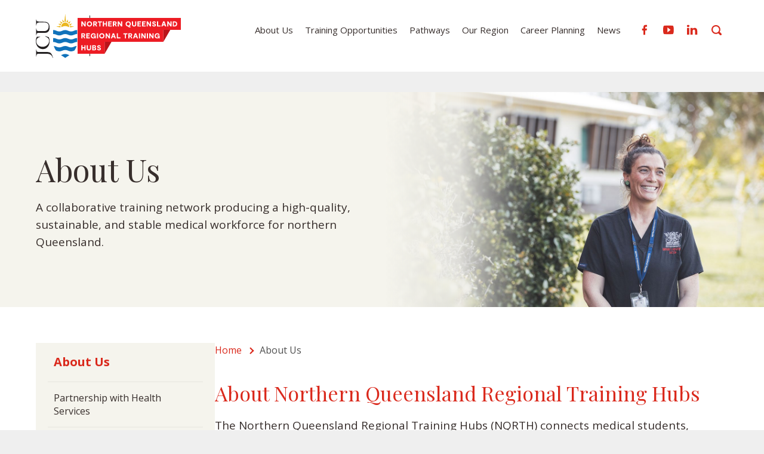

--- FILE ---
content_type: text/html; charset=UTF-8
request_url: https://www.nqrth.edu.au/about-us/
body_size: 9055
content:
<!DOCTYPE html>
<html lang="en" data-ver="405">
<head>
	<meta charset="utf-8">
	<meta name="viewport" content="width=device-width, initial-scale=1.0">
	<meta name="facebook-domain-verification" content="6dx4fvrbuo7zq5brfk7dsp9g47se3u" />
	
<title>About us | NQRTH</title><link rel="shortcut icon" href="/favicon.png" type="image/png" /><meta name="description" content="The health needs of communities in rural, regional and remote areas of northern Queensland are currently underserved. There is a disproportionate high number of General Practitioners (GPs) and specialists concentrated in the capital cities with a corresponding impact on doctor shortages in regional," />
<meta itemprop="name" content=" The health needs of communities in rural, regional and remote areas of northern Queensland are currently underserved. There is a disproportionate high number of General Practitioners (GPs) and specialists concentrated in the capital cities with a corresponding impact on doctor shortages in regional, | NQRTH" />
<meta property="og:description" content="The health needs of communities in rural, regional and remote areas of northern Queensland are currently underserved. There is a disproportionate high number of General Practitioners (GPs) and specialists concentrated in the capital cities with a corresponding impact on doctor shortages in regional," />
<meta itemprop="name" content=" About us | NQRTH" />
<meta itemprop="description" content="A collaborative training network producing a high-quality, sustainable, and stable medical workforce for northern Queensland." />
<meta property="og:title" content=" About us | NQRTH" />
<meta property="og:url" content="https://www.nqrth.edu.au/about-us/" />
<meta property="og:site_name" content=" About us | NQRTH" />
<meta itemprop="name" content=" A collaborative training network producing a high-quality, sustainable, and stable medical workforce for northern Queensland. | NQRTH" />
<meta property="og:description" content="A collaborative training network producing a high-quality, sustainable, and stable medical workforce for northern Queensland." />
<meta property="og:type" content="website"/>
<link rel="canonical" href="https://www.nqrth.edu.au/about-us/" />
<meta property="fb:admins" content="100003191299389"/>
<meta property="fb:page_id" content="189967496999"/>
<meta itemprop="image" content="https://os-data-2.s3-ap-southeast-2.amazonaws.com/nmcjcu/images/fbshare.jpg" />
<meta property="og:image" content="https://os-data-2.s3-ap-southeast-2.amazonaws.com/nmcjcu/images/fbshare.jpg" />
<meta name="twitter:image" content="https://os-data-2.s3-ap-southeast-2.amazonaws.com/nmcjcu/images/fbshare.jpg" />
<meta name="robots" content="NOODP" />
	<link rel="stylesheet" href="/templates/oracle/css/critical.min.css?ver=405" media="all">
	<script src="/templates/oracle/js/jquery-3.5.1.min.js"></script>
	<link href="/templates/oracle/css/main.min.css?ver=405" rel="stylesheet" type="text/css" />
	<link href="/templates/oracle/css/print.min.css?ver=405" rel="stylesheet" media="print" type="text/css" />
		<!-- Google Tag Manager -->
	<script nonce="TkRObE0yVXhNbVpsWkRnMFpqVms=">(function(w,d,s,l,i){w[l]=w[l]||[];w[l].push({'gtm.start':
	new Date().getTime(),event:'gtm.js'});var f=d.getElementsByTagName(s)[0],
	j=d.createElement(s),dl=l!='dataLayer'?'&l='+l:'';j.async=true;j.src=
	'https://www.googletagmanager.com/gtm.js?id='+i+dl;f.parentNode.insertBefore(j,f);
	})(window,document,'script','dataLayer','GTM-PDFVS22');</script>
	<!-- End Google Tag Manager -->
</head>
<body class=" page-4 template-default" data-id="4">
<!-- Google Tag Manager (noscript) -->
<noscript><iframe src=https://www.googletagmanager.com/ns.html?id=GTM-PDFVS22
height="0" width="0" style="display:none;visibility:hidden"></iframe></noscript>
<!-- End Google Tag Manager (noscript) -->
<a class="skip-to-content" href="#page-content">Skip to main content</a>
<header class="contrast-inverted">
	<div class="wrapper wrapper-lg">
		<a class="header-logo" href="/" aria-label="Return to Home page">
			<div class="header-logo-jcu">
								<img loading="lazy" src="/templates/oracle/img/logo-jcu-2023.svg" alt="JC University Logo">
			</div>
			<div class="header-logo-nqrth">
				<img loading="lazy" src="/templates/oracle/img/logo.svg" alt="NQRTH Logo">
				<img loading="lazy" src="/templates/oracle/img/logo-scrolling.svg" alt="NQRTH Logo Graphic">
			</div>
		</a>
		<nav class="header-nav" role="navigation" aria-label="Main menu" id="header-nav">
    <ul role="menubar" aria-hidden="false" class="reset menu-level-1">
<li role="menuitem" aria-haspopup="true" class="is-page menu-4 current has-drop "><a href="/about-us/" title="About Us">About Us</a><ul role="menubar" aria-hidden="false" class="reset menu-level-2">
<li role="menuitem" aria-haspopup="true" class="is-page menu-239 "><a href="/about-us/partnership-with-health-services/" title="Partnership with Health Services">Partnership with Health Services</a></li>
<li role="menuitem" aria-haspopup="true" class="is-page menu-255 "><a href="/about-us/our-training-network/" title="Our Training Network">Our Training Network</a></li>
<li role="menuitem" aria-haspopup="true" class="is-page menu-197 "><a href="/about-us/meet-the-team/" title="Meet the Team">Meet the Team</a></li>
<li role="menuitem" aria-haspopup="true" class="is-page menu-15 "><a href="/about-us/contact-us/" title="Contact us">Contact us</a></li>
</ul></li>
<li role="menuitem" aria-haspopup="true" class="is-page menu-6 has-drop "><a href="/training-opportunities/" title="Training Opportunities">Training Opportunities</a><ul role="menubar" aria-hidden="false" class="reset menu-level-2">
<li role="menuitem" aria-haspopup="true" class="is-page menu-240 "><a href="/training-opportunities/interns/" title="Interns">Interns</a></li>
<li role="menuitem" aria-haspopup="true" class="is-page menu-241 "><a href="/training-opportunities/doctors-in-training/" title="Doctors in Training">Doctors in Training</a></li>
<li role="menuitem" aria-haspopup="true" class="is-page menu-446 "><a href="/training-opportunities/education-and-training-opportunities/" title="Education and Training Opportunities">Education and Training Opportunities</a></li>
<li role="menuitem" aria-haspopup="true" class="is-page menu-501 "><a href="/training-opportunities/postgraduate-opportunities/" title="Postgraduate Opportunities">Postgraduate Opportunities</a></li>
<li role="menuitem" aria-haspopup="true" class="is-page menu-242 has-drop "><a href="/training-opportunities/research-opportunities-nttgm7/" title="Research Opportunities">Research Opportunities</a><ul role="menubar" aria-hidden="false" class="reset menu-level-3">
<li role="menuitem" aria-haspopup="true" class="is-page menu-516 "><a href="/training-opportunities/research-opportunities-nttgm7/summer-research-bursaries/" title="MBBS Summer Research Bursaries Program">MBBS Summer Research Bursaries Program</a></li>
</ul></li>
</ul></li>

<li role="menuitem" aria-haspopup="true" class="is-module menu-70 "><a href="/career-paths/" title="Pathways">Pathways</a></li>
<li role="menuitem" aria-haspopup="true" class="is-page menu-133 has-drop "><a href="/our-region/" title="Our Region">Our Region</a><ul role="menubar" aria-hidden="false" class="reset menu-level-2">

<li role="menuitem" aria-haspopup="true" class="is-link menu-256 "><a class="menu-256 Standard" href="//www.nqrth.edu.au/cairns/" title="" >Cairns</a></li>

<li role="menuitem" aria-haspopup="true" class="is-link menu-258 "><a class="menu-258 Standard" href="//www.nqrth.edu.au/central-west/" title="" >Central West</a></li>

<li role="menuitem" aria-haspopup="true" class="is-link menu-257 "><a class="menu-257 Standard" href="//www.nqrth.edu.au/mackay/" title="" >Mackay</a></li>

<li role="menuitem" aria-haspopup="true" class="is-link menu-261 "><a class="menu-261 Standard" href="//www.nqrth.edu.au/north-west/" title="" >North West</a></li>

<li role="menuitem" aria-haspopup="true" class="is-link menu-260 "><a class="menu-260 Standard" href="//www.nqrth.edu.au/torres-and-cape/" title="" >Torres and Cape</a></li>

<li role="menuitem" aria-haspopup="true" class="is-link menu-259 "><a class="menu-259 Standard" href="//www.nqrth.edu.au/townsville/" title="" >Townsville</a></li>
</ul></li>
<li role="menuitem" aria-haspopup="true" class="is-page menu-236 has-drop "><a href="/career-planning/" title="Career Planning">Career Planning</a><ul role="menubar" aria-hidden="false" class="reset menu-level-2">
<li role="menuitem" aria-haspopup="true" class="is-page menu-243 "><a href="/career-planning/how-to-write-your-cv/" title="How to Write Your CV">How to Write Your CV</a></li>
<li role="menuitem" aria-haspopup="true" class="is-page menu-244 "><a href="/career-planning/how-to-write-your-cover-letter/" title="How to Write Your Cover Letter">How to Write Your Cover Letter</a></li>
<li role="menuitem" aria-haspopup="true" class="is-page menu-245 "><a href="/career-planning/interview-tips-and-tricks/" title="Interview Tips and Tricks">Interview Tips and Tricks</a></li>
<li role="menuitem" aria-haspopup="true" class="is-page menu-198 has-drop "><a href="/career-planning/webinars/" title="Webinars">Webinars</a></li>
</ul></li>
<li role="menuitem" aria-haspopup="true" class="is-page menu-235 has-drop "><a href="/news/" title="News">News</a><ul role="menubar" aria-hidden="false" class="reset menu-level-2">

<li role="menuitem" aria-haspopup="true" class="is-module menu-10 "><a href="/news/stories-media-releases/" title="Stories and Media">Stories and Media</a></li>
<li role="menuitem" aria-haspopup="true" class="is-page menu-17 "><a href="/news/videos/" title="Videos">Videos</a></li>
<li role="menuitem" aria-haspopup="true" class="is-page menu-449 has-drop "><a href="/news/upcoming-events/" title="Upcoming Events">Upcoming Events</a><ul role="menubar" aria-hidden="false" class="reset menu-level-3">
<li role="menuitem" aria-haspopup="true" class="is-page menu-337 "><a href="/news/upcoming-events/anatomy-of-surgical-exposure-course/" title="Anatomy of Surgical Exposure Course">Anatomy of Surgical Exposure Course</a></li>
<li role="menuitem" aria-haspopup="true" class="is-page menu-338 "><a href="/news/upcoming-events/anatomy-of-orthopaedic-surgical-exposure/" title="Anatomy of Orthopaedic Surgical Exposure">Anatomy of Orthopaedic Surgical Exposure</a></li>
</ul></li>
<li role="menuitem" aria-haspopup="true" class="is-page menu-277 has-drop "><a href="/news/roundup-podcast/" title="The Round Up Podcast">The Round Up Podcast</a></li>
<li role="menuitem" aria-haspopup="true" class="is-page menu-497 "><a href="/news/recent-publications/" title="Recent Publications">Recent Publications</a></li></ul>
</li></ul>
		</nav>
		<div class="header-social">
			<ul class="reset">
								<li>
					<a rel="nofollow noopener" target="_blank" href="https://www.facebook.com/NQRTH/">
						<svg height="17" viewBox="0 0 9 17" width="9" xmlns="http://www.w3.org/2000/svg"><path d="m1362.42857 58v-7.5555556h-2.42857v-3.1481481h2.42857v-1.8888889c0-2.5814815 1.39643-4.4074074 3.64286-4.4074074h2.42857v3.1481481h-1.21429c-1.21428 0-1.82142.6296297-1.82142 1.8888889v1.2592593h3.03571l-.60714 3.1481481h-2.42857v7.5555556z" fill="#da291c" transform="translate(-1360 -41)"/></svg>						<span>Facebook</span>
					</a>
				</li>
				<li>
					<a rel="nofollow noopener" target="_blank" href="https://www.youtube.com/watch?v=06lDcaH7NMo&list=PLP_9LqEfYZSqmNczuG9I-lHWg1WuoAKEW">
						<svg height="15" viewBox="0 0 19 15" width="19" xmlns="http://www.w3.org/2000/svg"><path d="m1419.53125 42.375c-.53437-.1875-3.82969-.375-7.125-.375s-6.59063.1875-7.125.375c-1.425.46875-1.78125 3.75-1.78125 7.125s.35625 6.65625 1.78125 7.125c.53437.1875 3.82969.375 7.125.375s6.59063-.1875 7.125-.375c1.425-.46875 1.78125-3.75 1.78125-7.125s-.35625-6.65625-1.78125-7.125zm-8.90625 11.34375v-8.4375l5.34375 4.21875z" fill="#da291c" transform="translate(-1403 -42)"/></svg>						<span>YouTube</span>
					</a>
				</li>
				<li>
					<a rel="nofollow noopener" target="_blank" href="https://www.linkedin.com/school/james-cook-university/">
						<svg height="17" viewBox="0 0 19 17" width="19" xmlns="http://www.w3.org/2000/svg"><path d="m.22025497 16.5074291h3.71301867v-11.13814431h-3.71301867zm1.85598741-12.6584011c1.29438941 0 2.10129507-.85638012 2.10129507-1.92503428-.02400884-1.09258702-.80690566-1.92399372-2.07728624-1.92399372s-2.10025121.83036614-2.10025121 1.92295316c0 1.06969472.8058618 1.92503428 2.0532774 1.92503428h.02296498zm15.24978622 12.6584011v-6.385911c0-3.42135826-1.8319785-5.01341363-4.2756605-5.01341363-1.9718561 0-2.8549637 1.08114087-3.34662294 1.83970843v-1.57852811h-3.71406253c.04906153 1.04576187 0 11.13814431 0 11.13814431h3.71406253v-6.2204621c0-.33193839.02400883-.66491729.1221319-.90216476.26827264-.66491724.87893214-1.35376735 1.90504894-1.35376735 1.3444948 0 1.882084 1.02078845 1.882084 2.51815291v5.9592818z" fill="#da291c" fill-rule="evenodd" transform="translate(.3125)"/></svg>						<span>LinkedIn</span>
					</a>
				</li>
			</ul>
		</div>
		<a href="javascript:;" class="header-search search-show search-toggle">
			<svg height="17" viewBox="0 0 17 17" width="17" xmlns="http://www.w3.org/2000/svg"><path d="m16.978 16.532c-.624.624-1.634.624-2.258 0l-2.818-2.817c-1.158.743-2.527 1.185-4.006 1.185-4.114 0-7.45-3.335-7.45-7.45s3.336-7.45 7.45-7.45c4.115 0 7.45 3.335 7.45 7.45 0 1.478-.443 2.848-1.186 4.007l2.818 2.818c.624.623.624 1.634 0 2.257zm-9.082-14.403c-2.939 0-5.322 2.382-5.322 5.321 0 2.94 2.383 5.322 5.322 5.322s5.322-2.382 5.322-5.322c0-2.939-2.383-5.321-5.322-5.321z" fill="#da291c" transform="translate(-.446)"/></svg>		</a>
	</div>
</header>
<div id="page-content" class="page-content">


<div class="section-banner">
	<div class="img">
		<img loading="lazy" src="https://os-data-2.xargo-cdn.net/nmcjcu/banners/jcu_gp_training_emma_gilmore_cloncurry_gp_2022_hero.jpg" alt="About Us" />
		<div class="gradient"></div>
	</div>
	<div class="text">
		<div class="wrapper">
			<div class="inner">
				<h1 class="page-title">About Us</h1>
				<p class="extracontent1">A collaborative training network producing a high-quality, sustainable, and stable medical workforce for northern Queensland.</p>
			</div>
		</div>
	</div>
</div>

<div class="sub-nav-sm">
	<h4>More pages in this section</h4>
	<ul class="reset"></ul>
</div>

<div class="sub">
	<div class="wrapper">
		<div class="sub-main">
			<ol class="breadcrumbs reset" itemscope itemtype="http://schema.org/BreadcrumbList">
				<li class="breadcrumb" itemprop="itemListElement" itemscope itemtype="http://schema.org/ListItem">
					<a class="crumb" href="//www.nqrth.edu.au/" title="Home" itemprop="item">
						<span itemprop="name">Home</span>
						<meta itemprop="position" content="1" />
					</a>
				</li>
				<li class="breadcrumb">
					<div class="crumb">
						<span>About Us</span>
					</div>
				</li>
			</ol>
			<h1 class="page-title">About Us</h1>
			<div class="content">
<div class="page-layout" data-layout="one-column">
<div class="page-layout-1">
	<div class="row">
		<div class="col col-wysiwyg">
			<h2>About Northern Queensland Regional Training Hubs</h2>
<p><span class="extracontent1">The Northern Queensland Regional Training Hubs (NQRTH) connects medical students, interns and junior doctors with opportunities and resources to create a supportive and clear path to specialist training in our regions.</span><span class="extracontent1"></span><span class="extracontent1"></span></p>
<p>In 2015, under the Health Workforce Program, the Australian Government launched the Integrated Rural Training Pipeline for Medicine (IRTP). The initiative aims to retain medical graduates in northern Queensland by better coordinating the different stages of medical training within regions and building additional junior doctor places and specialist training positions in regional and rural areas.</p>
<p>As part of the IRTP, NQRTH was formed by&nbsp;James Cook University partnering with the&nbsp;public and private hospitals and health services&nbsp;and&nbsp;GP clinics&nbsp;in the areas of Cairns, Central West, Mackay, North West, Torres and Cape, and Townsville.</p>
<p>This collaborative medical training network is contributing to a high-quality, sustainable, and stable medical workforce committed to improving the health services of rural and remote communities in northern Queensland.</p>
<p>With the support of NQRTH, interns and junior doctors are taking the leap towards regional training. In doing so, they discover for themselves the hands-on training experience, job-satisfaction, &nbsp;research opportunities and adventure on offer in northern Queensland.</p>
<p><span class="extracontent1">&gt; <a href="//www.nqrth.edu.au/news-dzr7sz/stories--media-releases/7-reasons-to-do-your-medical-training-in-north-queensland/">Find out what doctors love most about training in our regions.</a></span><span class="extracontent1"></span></p>		</div>
	</div>
	<div class="row">
		<div class="col col-wysiwyg">
			<h3><strong>Addressing a critical need in our northern regions</strong></h3>
<p><span>There is a long-held misconception among junior doctors that is harming the health of our rural communities. That is, if you want to get into a highly competitive training program, you must complete your junior training years in a metro</span>politan hospital.</p>
<p><span>A persistent misconception among junior doctors is that training in metropolitan hospitals is essential for entering competitive programs&mdash;harming rural healthcare. This misconception is leading to a disproportionate number of doctors going to, or staying in, major cities, creating a shortage of doctors in regional, rural and remote areas.</span></p>
<blockquote>
<p>Nearly 3 out of 10 Australians live in regional and remote areas and often have poorer health&nbsp;outcomes than people living in metropolitan areas.&nbsp;<br /><a href="https://www.aihw.gov.au/reports/australias-health/rural-and-remote-health" style="font-size: 16px;">Source: Australian Institute of Health and Welfare</a><span style="color: #372e2c; font-size: 16px;">&nbsp;</span></p>
</blockquote>
<p>Right now, these diverse communities are experiencing significant health workforce shortages. There are 3.8 doctors per 1,000 people in Australia&rsquo;s cities, a figure which drops drastically to 2.3 per 1,000 in rural and remote areas.</p>
<p><span>The worsening maldistribution of doctors means where a patient lives could determine how, when, and sometimes even <em>if </em>they receive the medical treatment they need.</span><span>&nbsp;</span></p>		</div>
	</div>
	<div class="row">
		<div class="col col-wysiwyg">
			<h3><strong>Our Purpose </strong></h3>
<p><span>NQRTH operates on the principle that everyone should have access to high-quality healthcare, no matter their postcode.</span></p>
<p>Our vision is to improve the health of communities in the northern Queensland region and create a connected career pathway. We aim to have an integrated pipeline of medical training across the training continuum that provides a high quality,&nbsp;self-sustaining&nbsp;medical workforce that is responsive to the health needs of northern Queensland. &nbsp;</p>
<p>We are working together to:</p>
<ul>
<li>Support and expand medical training in northern Queensland through an integrated network of training pathways utilising a model of rural/regional and public/private rotations that begin in the undergraduate years enabling doctors to be based in northern Queensland for all of their post-graduate training, with rotations away to major cities only as required.</li>
<li>Provide focused support for rural training opportunities for doctors at all stages of their medical training - undergraduate, junior doctor and specialist vocational training.</li>
<li>Improve the retention of medical trainees to rural and regional areas by providing an enhanced level of support.</li>
<li>Identify medical students and medical trainees with an interest in practising rurally or regionally, and provide them with support and relevant information at the early stages of their careers.</li>
<li>Link medical training opportunities across northern Queensland facilities to enable medical trainees to complete as much of their specialist training as possible within the region.</li>
<li>Develop regional training capacity by supporting current supervisors of clinical training, assisting health services in obtaining accreditation for new training positions, and supporting local medical practitioners to become clinical supervisors.</li>
</ul>		</div>
	</div>
	<div class="row">
		<div class="col col-wysiwyg">
			<h3><strong>Our Training Network</strong></h3>
<p>Northern Queensland Regional Training Hubs is a partnership between private and public hospital and health services, GP clinics and James Cook University, who are all committed to improving the health services of rural and remote communities in the areas of Cairns, Central West, Mackay, North West, Torres and Cape, and Townsville.</p>
<p><a href="//www.nqrth.edu.au/our-region/"></a><span class="extracontent1">&gt;&nbsp; <a href="//www.nqrth.edu.au/our-region/">Find out more about the opportunities and adventures that await in our regions.</a></span></p>
<p></p>		</div>
	</div>
	<div class="row">
		<div class="col col-wysiwyg">
			<h3><strong>James Cook University</strong></h3>
<p>James Cook University (JCU) is Australia&rsquo;s most successful university in producing doctors, dentists and pharmacists and other health professionals who serve regional, rural and remote communities. JCU graduates are six to eight times more likely to undertake rural service than those of other medical schools.</p>
<p>JCU is committed to improving healthcare in underserved, rural, remote, and Aboriginal and Torres Strait Islander communities and beyond. A key aspect of this commitment is JCU&rsquo;s NQRTH initiative.</p>
<p>James Cook University is proud to facilitate NQRTH to bolster the specialist workforce in the communities across northern Queensland. JCU has partnered with training network of hospital and health services to map specialty training pathways for junior doctors. This creates a connected career pathway beginning at the medical undergraduate level right through to fellowship.</p>
<p><span class="extracontent1">&gt;&nbsp; <a href="http://www.jcu.edu.au/">Find out more about James Cook University</a></span></p>
<p></p>		</div>
	</div>
	<div class="row">
		<div class="col col-wysiwyg">
			<h3><strong>Public Hospitals and Health Services</strong></h3>
<ul>
<li><a href="https://www.health.qld.gov.au/cairns_hinterland" target="_blank" rel="noopener noreferrer">Cairns and Hinterland Hospital and Health Service</a></li>
<li><a href="http://www.centralwest.health.qld.gov.au/" target="_blank" rel="noopener noreferrer">Central West Hospital and Health Service</a></li>
<li><a href="http://www.mackay.health.qld.gov.au/" target="_blank" rel="noopener noreferrer">Mackay Hospital and Health Service</a></li>
<li><a href="https://www.health.qld.gov.au/services/northwest" target="_blank" rel="noopener noreferrer">North West Hospital and Health Service</a></li>
<li><a href="https://www.health.qld.gov.au/torres-cape" target="_blank" rel="noopener noreferrer">Torres and Cape Hospital and Health Service</a></li>
<li><a href="https://www.health.qld.gov.au/townsville" target="_blank" rel="noopener noreferrer">Townsville Hospital and Health Service</a></li>
</ul>
<h3><strong>Private Hospitals &amp; Clinics</strong></h3>
<ul>
<li><a href="https://www.cairnsprivate.com.au/" target="_blank" rel="noopener noreferrer">Cairns Private Hospital</a></li>
<li><a href="https://www.mater.org.au/health/hospitals/mater-private-hospital-mackay" target="_blank" rel="noopener noreferrer">Mackay Mater Hospital</a></li>
<li><a href="https://www.matertsv.org.au/%20" target="_blank" rel="noopener noreferrer">Townsville Mater Hospital</a></li>
<li><a href="https://townsvilleprivate.com.au/" target="_blank" rel="noopener noreferrer">Townsville Private Clinic</a></li>
</ul>
<h3><strong>GP clinics</strong></h3>
<ul>
<li>GP clinics across northern Queensland region are working with us as part of this initiative to improve the shortage of General Practitioners in the area.&nbsp;</li>
</ul>		</div>
	</div>
									<div class="feature-block-surround">
									</div> <!-- end feature-block-surround -->
</div>
</div>
			</div>
		</div>
		<div class="sub-sidebar">
			<h4 class="sub-nav-title">About Us</h4>
			    <ul role="menu" aria-hidden="false"  class="reset sub-nav">
<li role="menuitem" aria-haspopup="true" class="menu-4 current has-drop-sub "><a href="/about-us/" title="About Us">About Us</a><ul role="menu" aria-hidden="false" class="reset">
<li role="menuitem" aria-haspopup="true" class="menu-239 "><a href="/about-us/partnership-with-health-services/" title="Partnership with Health Services">Partnership with Health Services</a></li>
<li role="menuitem" aria-haspopup="true" class="menu-255 "><a href="/about-us/our-training-network/" title="Our Training Network">Our Training Network</a></li>
<li role="menuitem" aria-haspopup="true" class="menu-197 "><a href="/about-us/meet-the-team/" title="Meet the Team">Meet the Team</a></li>
<li role="menuitem" aria-haspopup="true" class="menu-15 "><a href="/about-us/contact-us/" title="Contact us">Contact us</a></li>
</ul></li>
<li role="menuitem" aria-haspopup="true" class="menu-6 has-drop-sub "><a href="/training-opportunities/" title="Training Opportunities">Training Opportunities</a><ul role="menu" aria-hidden="false" class="reset">
<li role="menuitem" aria-haspopup="true" class="menu-240 "><a href="/training-opportunities/interns/" title="Interns">Interns</a></li>
<li role="menuitem" aria-haspopup="true" class="menu-241 "><a href="/training-opportunities/doctors-in-training/" title="Doctors in Training">Doctors in Training</a></li>
<li role="menuitem" aria-haspopup="true" class="menu-446 "><a href="/training-opportunities/education-and-training-opportunities/" title="Education and Training Opportunities">Education and Training Opportunities</a></li>
<li role="menuitem" aria-haspopup="true" class="menu-501 "><a href="/training-opportunities/postgraduate-opportunities/" title="Postgraduate Opportunities">Postgraduate Opportunities</a></li>
<li role="menuitem" aria-haspopup="true" class="menu-242 has-drop-sub "><a href="/training-opportunities/research-opportunities-nttgm7/" title="Research Opportunities">Research Opportunities</a><ul role="menu" aria-hidden="false" class="reset">
<li role="menuitem" aria-haspopup="true" class="menu-516 "><a href="/training-opportunities/research-opportunities-nttgm7/summer-research-bursaries/" title="MBBS Summer Research Bursaries Program">MBBS Summer Research Bursaries Program</a></li>
</ul></li>
</ul></li>

<li role="menuitem" aria-haspopup="true" class="menu-70 "><a href="/career-paths/" title="Pathways">Pathways</a></li>
<li role="menuitem" aria-haspopup="true" class="menu-133 has-drop-sub "><a href="/our-region/" title="Our Region">Our Region</a><ul role="menu" aria-hidden="false" class="reset">

<li role="menuitem" aria-haspopup="true"><a  class="menu-256 Standard" href="//www.nqrth.edu.au/cairns/" title="">Cairns</a></li>

<li role="menuitem" aria-haspopup="true"><a  class="menu-258 Standard" href="//www.nqrth.edu.au/central-west/" title="">Central West</a></li>

<li role="menuitem" aria-haspopup="true"><a  class="menu-257 Standard" href="//www.nqrth.edu.au/mackay/" title="">Mackay</a></li>

<li role="menuitem" aria-haspopup="true"><a  class="menu-261 Standard" href="//www.nqrth.edu.au/north-west/" title="">North West</a></li>

<li role="menuitem" aria-haspopup="true"><a  class="menu-260 Standard" href="//www.nqrth.edu.au/torres-and-cape/" title="">Torres and Cape</a></li>

<li role="menuitem" aria-haspopup="true"><a  class="menu-259 Standard" href="//www.nqrth.edu.au/townsville/" title="">Townsville</a></li>
</ul></li>
<li role="menuitem" aria-haspopup="true" class="menu-236 has-drop-sub "><a href="/career-planning/" title="Career Planning">Career Planning</a><ul role="menu" aria-hidden="false" class="reset">
<li role="menuitem" aria-haspopup="true" class="menu-243 "><a href="/career-planning/how-to-write-your-cv/" title="How to Write Your CV">How to Write Your CV</a></li>
<li role="menuitem" aria-haspopup="true" class="menu-244 "><a href="/career-planning/how-to-write-your-cover-letter/" title="How to Write Your Cover Letter">How to Write Your Cover Letter</a></li>
<li role="menuitem" aria-haspopup="true" class="menu-245 "><a href="/career-planning/interview-tips-and-tricks/" title="Interview Tips and Tricks">Interview Tips and Tricks</a></li>
<li role="menuitem" aria-haspopup="true" class="menu-198 has-drop-sub "><a href="/career-planning/webinars/" title="Webinars">Webinars</a></li>
</ul></li>
<li role="menuitem" aria-haspopup="true" class="menu-235 has-drop-sub "><a href="/news/" title="News">News</a><ul role="menu" aria-hidden="false" class="reset">

<li role="menuitem" aria-haspopup="true" class="menu-10 "><a href="/news/stories-media-releases/" title="Stories and Media">Stories and Media</a></li>
<li role="menuitem" aria-haspopup="true" class="menu-17 "><a href="/news/videos/" title="Videos">Videos</a></li>
<li role="menuitem" aria-haspopup="true" class="menu-449 has-drop-sub "><a href="/news/upcoming-events/" title="Upcoming Events">Upcoming Events</a><ul role="menu" aria-hidden="false" class="reset">
<li role="menuitem" aria-haspopup="true" class="menu-337 "><a href="/news/upcoming-events/anatomy-of-surgical-exposure-course/" title="Anatomy of Surgical Exposure Course">Anatomy of Surgical Exposure Course</a></li>
<li role="menuitem" aria-haspopup="true" class="menu-338 "><a href="/news/upcoming-events/anatomy-of-orthopaedic-surgical-exposure/" title="Anatomy of Orthopaedic Surgical Exposure">Anatomy of Orthopaedic Surgical Exposure</a></li>
</ul></li>
<li role="menuitem" aria-haspopup="true" class="menu-277 has-drop-sub "><a href="/news/roundup-podcast/" title="The Round Up Podcast">The Round Up Podcast</a></li>
<li role="menuitem" aria-haspopup="true" class="menu-497 "><a href="/news/recent-publications/" title="Recent Publications">Recent Publications</a></li></ul>
</li></ul>

					</div>
	</div>
</div>

	<div class="section-sitemap">
		<div class="wrapper wrapper-lg">
			<div class="sitemap-info">
				<div class="sitemap-logos">
					<div class="item">
						<img loading="lazy" src="/templates/oracle/img/logo-jcu-footer.svg" alt="JC University Logo">
					</div>
					<div class="item">
						<img loading="lazy" src="/templates/oracle/img/logo-footer.svg" alt="NQRTH Logo">
					</div>
				</div>
				<div class="sitemap-note">
					<p><span>NQRTH is an initiative of the Australian Government's Integrated Rural Training Pipeline (IRTP) and is facilitated by James Cook University in partnership with public and private hospitals, Queensland Aboriginal and Islander Health Council (QAIHC), health services, Aboriginal Community Controlled Health Organisations (ACCHOs)</span><span>&nbsp;and GP clinics.</span></p>				</div>
				<div class="sitemap-social">
					<ul class="reset">
										<li>
					<a rel="nofollow noopener" target="_blank" href="https://www.facebook.com/NQRTH/">
						<svg height="17" viewBox="0 0 9 17" width="9" xmlns="http://www.w3.org/2000/svg"><path d="m1362.42857 58v-7.5555556h-2.42857v-3.1481481h2.42857v-1.8888889c0-2.5814815 1.39643-4.4074074 3.64286-4.4074074h2.42857v3.1481481h-1.21429c-1.21428 0-1.82142.6296297-1.82142 1.8888889v1.2592593h3.03571l-.60714 3.1481481h-2.42857v7.5555556z" fill="#da291c" transform="translate(-1360 -41)"/></svg>						<span>Facebook</span>
					</a>
				</li>
				<li>
					<a rel="nofollow noopener" target="_blank" href="https://www.youtube.com/watch?v=06lDcaH7NMo&list=PLP_9LqEfYZSqmNczuG9I-lHWg1WuoAKEW">
						<svg height="15" viewBox="0 0 19 15" width="19" xmlns="http://www.w3.org/2000/svg"><path d="m1419.53125 42.375c-.53437-.1875-3.82969-.375-7.125-.375s-6.59063.1875-7.125.375c-1.425.46875-1.78125 3.75-1.78125 7.125s.35625 6.65625 1.78125 7.125c.53437.1875 3.82969.375 7.125.375s6.59063-.1875 7.125-.375c1.425-.46875 1.78125-3.75 1.78125-7.125s-.35625-6.65625-1.78125-7.125zm-8.90625 11.34375v-8.4375l5.34375 4.21875z" fill="#da291c" transform="translate(-1403 -42)"/></svg>						<span>YouTube</span>
					</a>
				</li>
				<li>
					<a rel="nofollow noopener" target="_blank" href="https://www.linkedin.com/school/james-cook-university/">
						<svg height="17" viewBox="0 0 19 17" width="19" xmlns="http://www.w3.org/2000/svg"><path d="m.22025497 16.5074291h3.71301867v-11.13814431h-3.71301867zm1.85598741-12.6584011c1.29438941 0 2.10129507-.85638012 2.10129507-1.92503428-.02400884-1.09258702-.80690566-1.92399372-2.07728624-1.92399372s-2.10025121.83036614-2.10025121 1.92295316c0 1.06969472.8058618 1.92503428 2.0532774 1.92503428h.02296498zm15.24978622 12.6584011v-6.385911c0-3.42135826-1.8319785-5.01341363-4.2756605-5.01341363-1.9718561 0-2.8549637 1.08114087-3.34662294 1.83970843v-1.57852811h-3.71406253c.04906153 1.04576187 0 11.13814431 0 11.13814431h3.71406253v-6.2204621c0-.33193839.02400883-.66491729.1221319-.90216476.26827264-.66491724.87893214-1.35376735 1.90504894-1.35376735 1.3444948 0 1.882084 1.02078845 1.882084 2.51815291v5.9592818z" fill="#da291c" fill-rule="evenodd" transform="translate(.3125)"/></svg>						<span>LinkedIn</span>
					</a>
				</li>
					</ul>
				</div>
			</div>
			<div class="sitemap-contact">
				<div class="item">
					<p>
						<strong>Cairns region</strong><br />
						<a href="tel:07-4226-7138">(07) 4226 7138</a>
					</p>
				</div>
				<div class="item">
					<p>
						<strong>Central West region</strong><br />
						<a href="tel:07-4764-1547">(07) 4764 1547</a>
					</p>
				</div>
				<div class="item">
					<p>
						<strong>Mackay region</strong><br />
						<a href="tel:07-4885-7122">(07) 4885 7122</a>
					</p>
				</div>
				<div class="item">
					<p>
						<strong>North West region</strong><br />
						<a href="tel:07-4764-1547">(07) 4764 1547</a>
					</p>
				</div>
				<div class="item">
					<p>
						<strong>Torres and Cape region</strong><br />
						<a href="tel:07-4095-6103">(07) 4095 6103</a>
					</p>
				</div>
				<div class="item">
					<p>
						<strong>Townsville region</strong><br />
						<a href="tel:07-4781-3424">(07) 4781 3424</a>
					</p>
				</div>
			</div>
		</div>
	</div>
	
	<footer class="contrast-inverted">
		<div class="wrapper wrapper-lg">
			<div class="footer-copyright">
				<p>&copy; 2026 Northern Queensland Regional Training Hubs
					<em>
						<span>|</span> <a href="/privacy-policy/">Privacy Policy</a>
						<span>|</span> <a href="/sitemap/">Site Map</a>
					</em>
				</p>
			</div>
			<div class="footer-design">
				<p>Site by <a target="_blank" href="https://oraclestudio.com.au">OracleStudio</a></p>
			</div>
		</div>
	</footer>
</div> <!-- end page-content -->
<div class="section-search">
	<div class="wrapper">
		<form class="search-dropdown-form" action="/search/">
			<input class="search-dropdown-input" name="q" type="text" placeholder="Search" title="Search" aria-label="Enter search text..." name="q" />
			<button type="submit">
				<svg height="17" viewBox="0 0 17 17" width="17" xmlns="http://www.w3.org/2000/svg"><path d="m16.978 16.532c-.624.624-1.634.624-2.258 0l-2.818-2.817c-1.158.743-2.527 1.185-4.006 1.185-4.114 0-7.45-3.335-7.45-7.45s3.336-7.45 7.45-7.45c4.115 0 7.45 3.335 7.45 7.45 0 1.478-.443 2.848-1.186 4.007l2.818 2.818c.624.623.624 1.634 0 2.257zm-9.082-14.403c-2.939 0-5.322 2.382-5.322 5.321 0 2.94 2.383 5.322 5.322 5.322s5.322-2.382 5.322-5.322c0-2.939-2.383-5.321-5.322-5.321z" fill="#da291c" transform="translate(-.446)"/></svg>			</button>
		</form>
	</div>
	<a href="javascript:;" class="search-hide search-toggle"></a>
</div>
<div class="mm-menu-bg"></div>
<div class="mm-menu">
	<div class="mm-menu-content">
		<a class="mm-menu-logo" href="/">
			<img loading="lazy" src="/templates/oracle/img/logo-scrolling.svg" alt="NQRTH Logo Graphic">
		</a>
		<ul class="mm-menu-buttons reset">
			<li>
				<a class="mm-menu-search-show" href="javascript:;">
					<svg x="0" y="0" width="60.3" height="60.3" viewBox="0, 0, 60.3, 60.3"><g transform="translate(-19.9, -19.9)"><path d="M80.2,77.4 L65.6,62.8 C69.5,58.2 71.9,52.3 71.9,45.9 C71.9,31.5 60.2,19.9 45.9,19.9 C31.5,19.9 19.9,31.6 19.9,45.9 C19.9,60.3 31.6,71.9 45.9,71.9 C52.4,71.9 58.3,69.5 62.8,65.6 L77.4,80.2 L80.2,77.4 z M23.8,45.9 C23.8,33.7 33.7,23.9 45.8,23.9 C58,23.9 67.8,33.8 67.8,45.9 C67.8,58 57.9,67.9 45.8,67.9 C33.7,67.9 23.8,58 23.8,45.9 z" /></g></svg>
				</a>
			</li>
			<li>
				<a class="button-phone phone-number" href="tel:">
					<svg x="0" y="0" width="50" height="49.897" viewBox="0, 0, 50, 49.897"><g transform="translate(-2.008, -0.043)"><path d="M41.593,49.94 C41.593,49.94 41.592,49.94 41.592,49.94 C37.405,49.939 29.785,47.31 17.263,34.788 C9.819,27.345 5.035,20.885 3.042,15.587 C0.886,9.858 2.584,6.982 3.787,5.779 C3.787,5.779 8.057,1.509 8.057,1.509 C9.003,0.564 10.259,0.043 11.594,0.043 C13.151,0.043 14.592,0.747 15.547,1.974 C15.547,1.974 20.749,8.658 20.749,8.658 C22.169,10.481 22.159,13.022 20.726,14.835 C20.726,14.835 19.552,16.321 19.552,16.321 C18.607,17.518 18.707,19.233 19.785,20.31 C19.785,20.31 31.74,32.265 31.74,32.265 C32.791,33.315 34.562,33.421 35.729,32.499 C35.729,32.499 37.215,31.325 37.215,31.325 C38.965,29.943 41.634,29.933 43.393,31.302 C43.393,31.302 50.076,36.504 50.076,36.504 C51.209,37.385 51.909,38.712 51.998,40.143 C52.087,41.576 51.556,42.979 50.542,43.994 C50.542,43.994 46.272,48.263 46.272,48.263 C45.508,49.028 44.075,49.94 41.593,49.94 z M11.594,2.043 C10.793,2.043 10.039,2.356 9.471,2.923 C9.471,2.923 5.202,7.193 5.202,7.193 C3.711,8.684 3.609,11.415 4.913,14.882 C6.806,19.912 11.437,26.134 18.677,33.374 C31.349,46.047 38.474,47.939 41.592,47.94 C41.592,47.94 41.593,47.94 41.593,47.94 C43.39,47.94 44.361,47.347 44.858,46.849 C44.858,46.849 49.127,42.58 49.127,42.58 C49.736,41.971 50.055,41.128 50.002,40.268 C49.948,39.408 49.528,38.612 48.848,38.082 C48.848,38.082 42.165,32.88 42.165,32.88 C41.1,32.052 39.513,32.057 38.456,32.894 C38.456,32.894 36.969,34.068 36.969,34.068 C36.089,34.763 34.988,35.146 33.867,35.146 C32.529,35.146 31.272,34.625 30.327,33.679 C30.327,33.679 18.371,21.724 18.371,21.724 C16.576,19.93 16.409,17.074 17.983,15.082 C17.983,15.082 19.157,13.596 19.157,13.596 C20.017,12.506 20.023,10.981 19.171,9.886 C19.171,9.886 13.968,3.203 13.968,3.203 C13.395,2.466 12.529,2.043 11.594,2.043 z" /></g></svg>
				</a>
			</li>
			<li class="form-holder">
				<form action="/search/">
					<span class="mm-menu-search-hide"></span>
					<input type="text" placeholder="Search" title="Search" aria-label="Enter search text..." name="q" />
					<button type="submit">
						<svg x="0" y="0" width="60.3" height="60.3" viewBox="0, 0, 60.3, 60.3"><g transform="translate(-19.9, -19.9)"><path d="M80.2,77.4 L65.6,62.8 C69.5,58.2 71.9,52.3 71.9,45.9 C71.9,31.5 60.2,19.9 45.9,19.9 C31.5,19.9 19.9,31.6 19.9,45.9 C19.9,60.3 31.6,71.9 45.9,71.9 C52.4,71.9 58.3,69.5 62.8,65.6 L77.4,80.2 L80.2,77.4 z M23.8,45.9 C23.8,33.7 33.7,23.9 45.8,23.9 C58,23.9 67.8,33.8 67.8,45.9 C67.8,58 57.9,67.9 45.8,67.9 C33.7,67.9 23.8,58 23.8,45.9 z" /></g></svg>
					</button>
				</form>
			</li>
		</ul>
		<div class="mm-menu-nav">
			<ul class="reset"></ul>
		</div>
		<div class="mm-menu-social">
			<ul class="reset">
								<li>
					<a rel="nofollow noopener" target="_blank" href="https://www.facebook.com/NQRTH/">
						<svg height="17" viewBox="0 0 9 17" width="9" xmlns="http://www.w3.org/2000/svg"><path d="m1362.42857 58v-7.5555556h-2.42857v-3.1481481h2.42857v-1.8888889c0-2.5814815 1.39643-4.4074074 3.64286-4.4074074h2.42857v3.1481481h-1.21429c-1.21428 0-1.82142.6296297-1.82142 1.8888889v1.2592593h3.03571l-.60714 3.1481481h-2.42857v7.5555556z" fill="#da291c" transform="translate(-1360 -41)"/></svg>						<span>Facebook</span>
					</a>
				</li>
				<li>
					<a rel="nofollow noopener" target="_blank" href="https://www.youtube.com/watch?v=06lDcaH7NMo&list=PLP_9LqEfYZSqmNczuG9I-lHWg1WuoAKEW">
						<svg height="15" viewBox="0 0 19 15" width="19" xmlns="http://www.w3.org/2000/svg"><path d="m1419.53125 42.375c-.53437-.1875-3.82969-.375-7.125-.375s-6.59063.1875-7.125.375c-1.425.46875-1.78125 3.75-1.78125 7.125s.35625 6.65625 1.78125 7.125c.53437.1875 3.82969.375 7.125.375s6.59063-.1875 7.125-.375c1.425-.46875 1.78125-3.75 1.78125-7.125s-.35625-6.65625-1.78125-7.125zm-8.90625 11.34375v-8.4375l5.34375 4.21875z" fill="#da291c" transform="translate(-1403 -42)"/></svg>						<span>YouTube</span>
					</a>
				</li>
				<li>
					<a rel="nofollow noopener" target="_blank" href="https://www.linkedin.com/school/james-cook-university/">
						<svg height="17" viewBox="0 0 19 17" width="19" xmlns="http://www.w3.org/2000/svg"><path d="m.22025497 16.5074291h3.71301867v-11.13814431h-3.71301867zm1.85598741-12.6584011c1.29438941 0 2.10129507-.85638012 2.10129507-1.92503428-.02400884-1.09258702-.80690566-1.92399372-2.07728624-1.92399372s-2.10025121.83036614-2.10025121 1.92295316c0 1.06969472.8058618 1.92503428 2.0532774 1.92503428h.02296498zm15.24978622 12.6584011v-6.385911c0-3.42135826-1.8319785-5.01341363-4.2756605-5.01341363-1.9718561 0-2.8549637 1.08114087-3.34662294 1.83970843v-1.57852811h-3.71406253c.04906153 1.04576187 0 11.13814431 0 11.13814431h3.71406253v-6.2204621c0-.33193839.02400883-.66491729.1221319-.90216476.26827264-.66491724.87893214-1.35376735 1.90504894-1.35376735 1.3444948 0 1.882084 1.02078845 1.882084 2.51815291v5.9592818z" fill="#da291c" fill-rule="evenodd" transform="translate(.3125)"/></svg>						<span>LinkedIn</span>
					</a>
				</li>
			</ul>
		</div>
	</div>
</div>
<button title="Menu Button" class="mm-menu-button"><span></span></button>
<script src="/templates/oracle/js/critical.min.js?ver=405"></script>
<script src="/templates/oracle/js/main.min.js?ver=405"></script>
</body>
</html>


--- FILE ---
content_type: text/css
request_url: https://www.nqrth.edu.au/templates/oracle/css/critical.min.css?ver=405
body_size: 16949
content:
@import url("https://fonts.googleapis.com/css2?family=Open+Sans:wght@400;600;700&family=Playfair+Display:wght@400;700&display=swap");
html,body,div,span,applet,object,iframe,h1,h2,h3,h4,h5,h6,p,blockquote,pre,a,abbr,acronym,address,big,cite,code,del,dfn,em,img,ins,kbd,q,s,samp,small,strike,strong,sub,sup,tt,var,b,u,i,center,dl,dt,dd,ol,ul,li,fieldset,form,label,legend,table,caption,tbody,tfoot,thead,tr,th,td,article,aside,canvas,details,embed,figure,figcaption,footer,header,hgroup,menu,nav,output,ruby,section,summary,time,mark,audio,video{margin:0;padding:0;border:0;font-size:100%;font:inherit;vertical-align:baseline}article,aside,details,figcaption,figure,footer,header,hgroup,menu,nav,section{display:block}ol,ul{list-style:none}blockquote,q{quotes:none}blockquote:before,blockquote:after,q:before,q:after{content:'';content:none}table{border-collapse:collapse;border-spacing:0}*{-webkit-box-sizing:border-box;-moz-box-sizing:border-box;box-sizing:border-box;-webkit-font-smoothing:antialiased;-moz-osx-font-smoothing:grayscale;scroll-margin-top:7.5rem}html{font-size:1em;scroll-behavior:smooth}body{font-weight:400;line-height:1.25;-webkit-text-size-adjust:none;font-family:'Open Sans',sans-serif;min-height:100vh;min-height:-webkit-fill-available}img{max-width:100%}a,a:hover,button{text-decoration:none !important;cursor:pointer}button{border:none}a:focus,input:focus,textarea:focus,button:focus,select:focus,.button:focus{outline-color:#00f !important;outline-width:.125rem !important;outline-style:dashed !important}[data-whatintent='mouse'] *:focus,[data-whatintent='touch'] *:focus{outline:none !important}input[type=text],input[type=email],input[type=password],textarea,input[type=url],input[type=date],input[type=number],input[type=text].error,input[type=email].error,input[type=password].error,textarea.error,input[type=url].error,input[type=date].error,input[type=number].error,-webkit-appearance none{border-radius:0;font-family:'Open Sans',sans-serif}select:-moz-focusring{color:transparent !important;text-shadow:0 0 0 #fff !important}.ul-reset{margin:0 !important}.ul-reset li{background:none !important;color:auto !important;padding:0 !important}a[href='javascript:void(0);']{cursor:default !important}.user-edit-holder{position:relative}.user-edit-holder--top{top:-3.125rem}.user-edit,.user-add,.user-edit-control,.toggle-full-width{position:relative;z-index:9999;position:absolute;background:#fff;border:.0625rem dotted #000;border-radius:.25rem;padding:.1875rem .375rem;color:#000 !important;font-family:'Open Sans',sans-serif;font-size:.75rem;white-space:nowrap;text-transform:none;letter-spacing:0;line-height:1.2;-webkit-transition:all 0.6s cubic-bezier(0.19, 1, 0.22, 1);-moz-transition:all 0.6s cubic-bezier(0.19, 1, 0.22, 1);-o-transition:all 0.6s cubic-bezier(0.19, 1, 0.22, 1);-ms-transition:all 0.6s cubic-bezier(0.19, 1, 0.22, 1);transition:all 0.6s cubic-bezier(0.19, 1, 0.22, 1);-webkit-box-shadow:0 .125rem .25rem rgba(0,0,0,0.2);box-shadow:0 .125rem .25rem rgba(0,0,0,0.2);cursor:pointer;top:.125rem;left:.125rem}.user-add{top:1.625rem}.user-edit--bottom-left{top:auto;bottom:.125rem}.user-add--bottom-left{top:auto;bottom:1.625rem}.user-edit--centre,.user-add--centre{top:calc(50% - 13px);left:50%;-webkit-transform:translate(-50%,-50%);-moz-transform:translate(-50%,-50%);-o-transform:translate(-50%,-50%);-ms-transform:translate(-50%,-50%);transform:translate(-50%,-50%)}.user-add--centre{top:calc(50% + 13px)}@media (hover:hover){.user-edit:hover,.user-add:hover,.user-edit-control:hover,.toggle-full-width:hover{background:#000;color:#fff !important;border:.0625rem solid #000}}.user-edit,.user-add{display:none}.user-edit-show .user-edit,.user-edit-show .user-add{display:block}.user-edit-control,.toggle-full-width{position:fixed;top:.125rem;left:.125rem;z-index:999999}.user-edit-control a,.toggle-full-width a{border-top:none;border-left:none;border-radius:0;border-bottom-right-radius:.1875rem}.toggle-full-width{top:1.625rem}.clear-both{clear:both}.video-wrapper{position:relative;padding:0 0 56.25%;height:0}.video-wrapper iframe{position:absolute;top:0;left:0;width:100%;height:100%}.lazy,img.inject-me{opacity:0;-ms-filter:"progid:DXImageTransform.Microsoft.Alpha(Opacity=0)";filter:alpha(opacity=0);-webkit-transition:opacity 0.6s cubic-bezier(0.19, 1, 0.22, 1);-moz-transition:opacity 0.6s cubic-bezier(0.19, 1, 0.22, 1);-o-transition:opacity 0.6s cubic-bezier(0.19, 1, 0.22, 1);-ms-transition:opacity 0.6s cubic-bezier(0.19, 1, 0.22, 1);transition:opacity 0.6s cubic-bezier(0.19, 1, 0.22, 1)}.lazy-loaded{opacity:1;-ms-filter:none;filter:none}:target:before{content:'';display:block;height:8.125rem;margin-top:-8.125rem}.page-404 .sub .wrapper .sub-main{width:auto;max-width:63.75rem;float:none;display:block;margin-right:auto;margin-left:auto;padding-left:0;padding-right:0;max-width:100%}.page-404-content{min-height:37.5rem;text-align:center;display:-webkit-box;display:-moz-box;display:-webkit-flex;display:-ms-flexbox;display:box;display:flex;-webkit-box-align:center;-moz-box-align:center;-o-box-align:center;-ms-flex-align:center;-webkit-align-items:center;align-items:center;-webkit-box-pack:center;-moz-box-pack:center;-o-box-pack:center;-ms-flex-pack:center;-webkit-justify-content:center;justify-content:center}@media only screen and (max-width:61.125rem){.page-404-content{min-height:25rem}}@media only screen and (max-width:48rem){.page-404-content{min-height:18.75rem}}.page-404-content h1{font-size:5rem;margin:0 0 1.25rem !important}@media only screen and (max-width:61.125rem){.page-404-content h1{font-size:4rem}}@media only screen and (max-width:48rem){.page-404-content h1{font-size:2.875rem}}.page-layout .row .col *{overflow-wrap:break-word;word-wrap:break-word;word-break:break-word}.wrapper{width:auto;max-width:85rem;float:none;display:block;margin-right:auto;margin-left:auto;padding-left:0;padding-right:0}.wrapper-lg{width:auto;max-width:95.125rem;float:none;display:block;margin-right:auto;margin-left:auto;padding-left:0;padding-right:0}.wrapper{position:relative;padding:0 3.75rem}@media only screen and (max-width:48rem){.wrapper{padding:0 2.5rem}}@media only screen and (max-width:23.375rem){.wrapper{padding:0 1.25rem}}.skip-to-content{position:absolute;top:-12.5rem;left:0;width:100%;padding:.625rem 0;background:#fff;border-bottom:.0625rem solid #da291c;color:#da291c;font-size:1.125rem;z-index:99999;text-align:center}.skip-to-content:focus{top:0}body{padding-top:9.625rem}@media only screen and (max-width:68.75rem){body{padding-top:6.25rem}}header{position:fixed;top:0;height:9.625rem;background:#fff;z-index:99;-webkit-transition:all 0.6s cubic-bezier(0.19, 1, 0.22, 1);-moz-transition:all 0.6s cubic-bezier(0.19, 1, 0.22, 1);-o-transition:all 0.6s cubic-bezier(0.19, 1, 0.22, 1);-ms-transition:all 0.6s cubic-bezier(0.19, 1, 0.22, 1);transition:all 0.6s cubic-bezier(0.19, 1, 0.22, 1);width:100%}@media only screen and (max-width:84.375rem){header{height:7.5rem}}@media only screen and (max-width:68.75rem){header{height:6.25rem}}header .wrapper{display:-webkit-box;display:-moz-box;display:-webkit-flex;display:-ms-flexbox;display:box;display:flex}header .wrapper .header-logo{position:relative;-webkit-align-self:flex-start;align-self:flex-start;-ms-flex-item-align:start;display:block;width:15.125rem;height:9.625rem;-webkit-transition:all 0.6s cubic-bezier(0.19, 1, 0.22, 1);-moz-transition:all 0.6s cubic-bezier(0.19, 1, 0.22, 1);-o-transition:all 0.6s cubic-bezier(0.19, 1, 0.22, 1);-ms-transition:all 0.6s cubic-bezier(0.19, 1, 0.22, 1);transition:all 0.6s cubic-bezier(0.19, 1, 0.22, 1);display:-webkit-box;display:-moz-box;display:-webkit-flex;display:-ms-flexbox;display:box;display:flex;-webkit-box-align:center;-moz-box-align:center;-o-box-align:center;-ms-flex-align:center;-webkit-align-items:center;align-items:center;gap:3.375rem}@media only screen and (max-width:84.375rem){header .wrapper .header-logo{gap:2.625rem;width:15.125rem;height:7.5rem}}@media only screen and (max-width:68.75rem){header .wrapper .header-logo{-webkit-box-flex:1;-moz-box-flex:1;-o-box-flex:1;-ms-box-flex:1;box-flex:1;-webkit-flex-grow:1;flex-grow:1;width:auto;height:6.25rem}}header .wrapper .header-logo .header-logo-jcu{position:relative;width:5.7642303325rem;min-width:5.7642303325rem}@media only screen and (max-width:84.375rem){header .wrapper .header-logo .header-logo-jcu{min-width:4.404719585rem}}@media only screen and (max-width:30rem){header .wrapper .header-logo .header-logo-jcu{display:none}}header .wrapper .header-logo .header-logo-jcu svg,header .wrapper .header-logo .header-logo-jcu img{display:block;width:5.7642303325rem;height:6.0525rem;-webkit-transition:all 0.6s cubic-bezier(0.19, 1, 0.22, 1);-moz-transition:all 0.6s cubic-bezier(0.19, 1, 0.22, 1);-o-transition:all 0.6s cubic-bezier(0.19, 1, 0.22, 1);-ms-transition:all 0.6s cubic-bezier(0.19, 1, 0.22, 1);transition:all 0.6s cubic-bezier(0.19, 1, 0.22, 1)}@media only screen and (max-width:84.375rem){header .wrapper .header-logo .header-logo-jcu svg,header .wrapper .header-logo .header-logo-jcu img{width:4.404719585rem;height:4.625rem}}header .wrapper .header-logo .header-logo-jcu:before{position:absolute;content:'';top:50%;-webkit-transform:translate(0,-50%);-moz-transform:translate(0,-50%);-o-transform:translate(0,-50%);-ms-transform:translate(0,-50%);transform:translate(0,-50%);left:7.4375rem;background:#231f20;width:.070625rem;height:5.55375rem;-webkit-transition:all 0.6s cubic-bezier(0.19, 1, 0.22, 1);-moz-transition:all 0.6s cubic-bezier(0.19, 1, 0.22, 1);-o-transition:all 0.6s cubic-bezier(0.19, 1, 0.22, 1);-ms-transition:all 0.6s cubic-bezier(0.19, 1, 0.22, 1);transition:all 0.6s cubic-bezier(0.19, 1, 0.22, 1)}@media only screen and (max-width:84.375rem){header .wrapper .header-logo .header-logo-jcu:before{left:5.625rem;height:4.266875rem}}header .wrapper .header-logo .header-logo-nqrth{position:relative}header .wrapper .header-logo .header-logo-nqrth svg,header .wrapper .header-logo .header-logo-nqrth img{display:block;width:14.213125rem;min-width:14.213125rem;height:4.92375rem;-webkit-transition:all 0.6s cubic-bezier(0.19, 1, 0.22, 1);-moz-transition:all 0.6s cubic-bezier(0.19, 1, 0.22, 1);-o-transition:all 0.6s cubic-bezier(0.19, 1, 0.22, 1);-ms-transition:all 0.6s cubic-bezier(0.19, 1, 0.22, 1);transition:all 0.6s cubic-bezier(0.19, 1, 0.22, 1)}@media only screen and (max-width:84.375rem){header .wrapper .header-logo .header-logo-nqrth svg,header .wrapper .header-logo .header-logo-nqrth img{width:10.80357142875rem;min-width:10.80357142875rem;height:3.75rem}}header .wrapper .header-logo .header-logo-nqrth svg:nth-of-type(2),header .wrapper .header-logo .header-logo-nqrth img:nth-of-type(2){position:absolute;top:50%;-webkit-transform:translate(0,-50%);-moz-transform:translate(0,-50%);-o-transform:translate(0,-50%);-ms-transform:translate(0,-50%);transform:translate(0,-50%);left:0;opacity:0;-ms-filter:"progid:DXImageTransform.Microsoft.Alpha(Opacity=0)";filter:alpha(opacity=0);width:3.875rem;height:3.875rem;min-width:3.875rem}@media only screen and (max-width:77.5rem){header .wrapper .header-social{display:none}}@media only screen and (max-width:68.75rem){header .wrapper .header-social{display:block}}@media only screen and (max-width:37.5rem){header .wrapper .header-social{display:none}}header .wrapper .header-social ul{display:-webkit-box;display:-moz-box;display:-webkit-flex;display:-ms-flexbox;display:box;display:flex}header .wrapper .header-social ul li a{display:block;width:2.5rem;height:6.25rem}header .wrapper .header-social ul li a svg{position:absolute;top:50%;left:50%;-webkit-transform:translate(-50%,-50%);-moz-transform:translate(-50%,-50%);-o-transform:translate(-50%,-50%);-ms-transform:translate(-50%,-50%);transform:translate(-50%,-50%)}header .wrapper .header-social ul li a svg path{fill:#da291c;-webkit-transition:fill 0.6s cubic-bezier(0.19, 1, 0.22, 1);-moz-transition:fill 0.6s cubic-bezier(0.19, 1, 0.22, 1);-o-transition:fill 0.6s cubic-bezier(0.19, 1, 0.22, 1);-ms-transition:fill 0.6s cubic-bezier(0.19, 1, 0.22, 1);transition:fill 0.6s cubic-bezier(0.19, 1, 0.22, 1)}header .wrapper .header-social ul li a span{display:none}header .wrapper .header-search{display:-webkit-box;display:-moz-box;display:-webkit-flex;display:-ms-flexbox;display:box;display:flex;-webkit-box-pack:center;-moz-box-pack:center;-o-box-pack:center;-ms-flex-pack:center;-webkit-justify-content:center;justify-content:center;-webkit-box-align:center;-moz-box-align:center;-o-box-align:center;-ms-flex-align:center;-webkit-align-items:center;align-items:center;width:2.5rem;height:6.25rem;position:relative;-webkit-transition:all 0.6s cubic-bezier(0.19, 1, 0.22, 1);-moz-transition:all 0.6s cubic-bezier(0.19, 1, 0.22, 1);-o-transition:all 0.6s cubic-bezier(0.19, 1, 0.22, 1);-ms-transition:all 0.6s cubic-bezier(0.19, 1, 0.22, 1);transition:all 0.6s cubic-bezier(0.19, 1, 0.22, 1)}@media only screen and (max-width:68.75rem){header .wrapper .header-search{margin:0 2.5rem 0 0}}@media only screen and (max-width:27.5rem){header .wrapper .header-search{display:none}}header .wrapper .header-search svg{width:1.0625rem;height:1.0625rem}header .wrapper .header-search svg path{fill:#da291c;-webkit-transition:fill 0.6s cubic-bezier(0.19, 1, 0.22, 1);-moz-transition:fill 0.6s cubic-bezier(0.19, 1, 0.22, 1);-o-transition:fill 0.6s cubic-bezier(0.19, 1, 0.22, 1);-ms-transition:fill 0.6s cubic-bezier(0.19, 1, 0.22, 1);transition:fill 0.6s cubic-bezier(0.19, 1, 0.22, 1)}header .wrapper .header-nav{-webkit-box-flex:1;-moz-box-flex:1;-o-box-flex:1;-ms-box-flex:1;box-flex:1;-webkit-flex-grow:1;flex-grow:1;margin:0 1.25rem}@media only screen and (max-width:93.75rem){header .wrapper .header-nav{margin:0 .9375rem}}@media only screen and (max-width:84.375rem){header .wrapper .header-nav{margin:0 .625rem}}@media only screen and (max-width:68.75rem){header .wrapper .header-nav{display:none}}header .wrapper .header-nav ul{display:-webkit-box;display:-moz-box;display:-webkit-flex;display:-ms-flexbox;display:box;display:flex;-webkit-box-pack:end;-moz-box-pack:end;-o-box-pack:end;-ms-flex-pack:end;-webkit-justify-content:flex-end;justify-content:flex-end}header .wrapper .header-nav ul li{position:relative}header .wrapper .header-nav ul li a{display:block;color:#372e2c;font-weight:500;font-size:1rem;padding:0 1.375rem;line-height:6.25rem;-webkit-transition:all 0.6s cubic-bezier(0.19, 1, 0.22, 1);-moz-transition:all 0.6s cubic-bezier(0.19, 1, 0.22, 1);-o-transition:all 0.6s cubic-bezier(0.19, 1, 0.22, 1);-ms-transition:all 0.6s cubic-bezier(0.19, 1, 0.22, 1);transition:all 0.6s cubic-bezier(0.19, 1, 0.22, 1)}@media only screen and (max-width:93.75rem){header .wrapper .header-nav ul li a{padding:0 .9375rem}}@media only screen and (max-width:89.375rem){header .wrapper .header-nav ul li a{padding:0 .625rem;font-size:.9375rem}}@media only screen and (max-width:78.125rem){header .wrapper .header-nav ul li a{font-size:.875rem}}header .wrapper .header-nav ul li ul{position:absolute;background:#da291c;margin:0 !important;display:none}header .wrapper .header-nav ul li ul li{margin:0;position:relative;width:12.5rem}header .wrapper .header-nav ul li ul li a{text-transform:none;font-weight:400;padding:.9375rem 1.25rem;line-height:1.35 !important;font-size:.875rem;color:#fff !important;position:relative}header .wrapper .header-nav ul li ul li ul{left:100%;top:0}header .wrapper .header-nav ul li ul li ul:before{display:none}header .wrapper .header-nav ul li ul li .drop-control{display:none;position:absolute;top:0;right:0;bottom:0;width:2.5rem;pointer-events:none}header .wrapper .header-nav ul li ul li .drop-control:before,header .wrapper .header-nav ul li ul li .drop-control:after{position:absolute;top:50%;left:50%;content:'';width:.4375rem;height:.0625rem;background:#fff;margin-top:-.125rem;-webkit-transform:translate(-50%,-50%) rotate(45deg);-moz-transform:translate(-50%,-50%) rotate(45deg);-o-transform:translate(-50%,-50%) rotate(45deg);-ms-transform:translate(-50%,-50%) rotate(45deg);transform:translate(-50%,-50%) rotate(45deg)}header .wrapper .header-nav ul li ul li .drop-control:after{margin-top:.125rem;-webkit-transform:translate(-50%,-50%) rotate(135deg);-moz-transform:translate(-50%,-50%) rotate(135deg);-o-transform:translate(-50%,-50%) rotate(135deg);-ms-transform:translate(-50%,-50%) rotate(135deg);transform:translate(-50%,-50%) rotate(135deg)}header .wrapper .header-nav ul li ul li.has-drop .drop-control{display:block}header .wrapper .header-nav ul li ul li.has-drop a{padding-right:3.75rem}header .wrapper .header-nav ul li ul:before{position:absolute;content:'';top:-.625rem;left:2.5rem;border-bottom:.625rem solid #da291c;border-left:.625rem solid transparent;border-right:.625rem solid transparent}header .wrapper .header-nav ul li.no-dropdown ul{display:none !important}header .wrapper .header-nav ul li.header-nav-col ul{-webkit-column-count:2;-moz-column-count:2;column-count:2;-webkit-column-gap:0;-moz-column-gap:0;column-gap:0;width:25rem}header .wrapper .header-nav ul li.header-nav-col ul li{break-inside:avoid;display:inline-block}header .wrapper .header-nav ul li.header-nav-col ul li ul,header .wrapper .header-nav ul li.header-nav-col ul li .drop-control{display:none !important}header .wrapper .header-nav ul li.header-nav-col ul li.has-drop > a:after{display:none}header .wrapper .header-nav ul li.hide-dropdown ul{display:none !important}header .wrapper .header-nav > ul > li.flipped > ul{right:0}header .wrapper .header-nav > ul > li.flipped > ul li.has-drop a{padding-right:1.25rem;padding-left:3.75rem}header .wrapper .header-nav > ul > li.flipped > ul li ul{left:-100%}header .wrapper .header-nav > ul > li.flipped > ul li .drop-control{right:auto;left:0}header .wrapper .header-nav > ul > li.flipped > ul li .drop-control:before,header .wrapper .header-nav > ul > li.flipped > ul li .drop-control:after{margin-top:.125rem}header .wrapper .header-nav > ul > li.flipped > ul li .drop-control:after{margin-top:-.125rem}header .wrapper .header-nav > ul > li.flipped > ul li.has-drop > a:after{right:auto;left:0;-webkit-transform:rotate(180deg);-moz-transform:rotate(180deg);-o-transform:rotate(180deg);-ms-transform:rotate(180deg);transform:rotate(180deg)}header .wrapper .header-nav > ul > li.flipped > ul:before{left:auto;right:1.25rem}@media (hover:hover){header .wrapper .header-social ul li a:hover svg path{fill:#372e2c}header .wrapper .header-search:hover svg path{fill:#372e2c}header .wrapper .header-nav ul li ul li:hover > a{background:rgba(255,255,255,0.1)}header .wrapper .header-nav ul li:hover > a{color:#da291c}}.scrolling header{height:6.25rem;background:#fff;-webkit-box-shadow:0 0 1.25rem 0 rgba(0,0,0,0.1);box-shadow:0 0 1.25rem 0 rgba(0,0,0,0.1)}.scrolling header .header-logo{height:6.25rem;gap:2.625rem}.scrolling header .header-logo .header-logo-jcu svg,.scrolling header .header-logo .header-logo-jcu img{width:4.404719585rem;height:4.625rem}.scrolling header .header-logo .header-logo-jcu:before{left:5.625rem;height:4.266875rem}.scrolling header .header-logo .header-logo-nqrth svg,.scrolling header .header-logo .header-logo-nqrth img{opacity:0;-ms-filter:"progid:DXImageTransform.Microsoft.Alpha(Opacity=0)";filter:alpha(opacity=0);width:auto;height:4.625rem}.scrolling header .header-logo .header-logo-nqrth svg:nth-of-type(2),.scrolling header .header-logo .header-logo-nqrth img:nth-of-type(2){opacity:1;-ms-filter:none;filter:none}.section-search{position:fixed;top:-6.25rem;left:0;width:100%;padding:1.875rem 0;z-index:99;background:#da291c;-webkit-transition:top 0.6s cubic-bezier(0.19, 1, 0.22, 1);-moz-transition:top 0.6s cubic-bezier(0.19, 1, 0.22, 1);-o-transition:top 0.6s cubic-bezier(0.19, 1, 0.22, 1);-ms-transition:top 0.6s cubic-bezier(0.19, 1, 0.22, 1);transition:top 0.6s cubic-bezier(0.19, 1, 0.22, 1)}.section-search .search-hide{position:absolute;top:0;right:0;width:2rem;height:2rem;display:block}.section-search .search-hide:before,.section-search .search-hide:after{position:absolute;content:'';top:50%;left:50%;width:.75rem;height:.125rem;background:#fff;-webkit-transform:translate(-50%,-50%) rotate(45deg);-moz-transform:translate(-50%,-50%) rotate(45deg);-o-transform:translate(-50%,-50%) rotate(45deg);-ms-transform:translate(-50%,-50%) rotate(45deg);transform:translate(-50%,-50%) rotate(45deg);-webkit-transition:background 0.6s cubic-bezier(0.19, 1, 0.22, 1);-moz-transition:background 0.6s cubic-bezier(0.19, 1, 0.22, 1);-o-transition:background 0.6s cubic-bezier(0.19, 1, 0.22, 1);-ms-transition:background 0.6s cubic-bezier(0.19, 1, 0.22, 1);transition:background 0.6s cubic-bezier(0.19, 1, 0.22, 1)}.section-search .search-hide:after{-webkit-transform:translate(-50%,-50%) rotate(135deg);-moz-transform:translate(-50%,-50%) rotate(135deg);-o-transform:translate(-50%,-50%) rotate(135deg);-ms-transform:translate(-50%,-50%) rotate(135deg);transform:translate(-50%,-50%) rotate(135deg)}.section-search .wrapper form{display:-webkit-box;display:-moz-box;display:-webkit-flex;display:-ms-flexbox;display:box;display:flex}.section-search .wrapper form input{-webkit-box-flex:1;-moz-box-flex:1;-o-box-flex:1;-ms-box-flex:1;box-flex:1;-webkit-flex-grow:1;flex-grow:1;height:2.5rem;padding:0 1.25rem;border:none;font-size:1.125rem;margin:0}.section-search .wrapper form button{border:none;width:2.5rem;height:2.5rem;outline:none;position:relative;background:#da291c;display:block;display:-webkit-box;display:-moz-box;display:-webkit-flex;display:-ms-flexbox;display:box;display:flex;-webkit-box-pack:center;-moz-box-pack:center;-o-box-pack:center;-ms-flex-pack:center;-webkit-justify-content:center;justify-content:center;-webkit-box-align:center;-moz-box-align:center;-o-box-align:center;-ms-flex-align:center;-webkit-align-items:center;align-items:center;border:none}.section-search .wrapper form button svg{width:1rem;height:1rem}.section-search .wrapper form button svg path{fill:#fff;-webkit-transition:fill 0.6s cubic-bezier(0.19, 1, 0.22, 1);-moz-transition:fill 0.6s cubic-bezier(0.19, 1, 0.22, 1);-o-transition:fill 0.6s cubic-bezier(0.19, 1, 0.22, 1);-ms-transition:fill 0.6s cubic-bezier(0.19, 1, 0.22, 1);transition:fill 0.6s cubic-bezier(0.19, 1, 0.22, 1)}.search-active button.mm-menu-button{top:6.25rem}.search-active header{top:6.25rem}.search-active .section-search{top:0}@media (hover:hover){.section-search .search-hide:hover:before,.section-search .search-hide:hover:after{background:#dd3e32}.section-search .wrapper form button:hover{background:#dd3e32}}.mobile-nav header .header-nav,.mobile-nav header .header-search{pointer-events:none;opacity:0;-ms-filter:"progid:DXImageTransform.Microsoft.Alpha(Opacity=0)";filter:alpha(opacity=0)}.mobile-nav .mm-menu-button{display:block}.center{text-align:center !important;display:block;margin-left:auto;margin-right:auto}.underline{text-decoration:underline}.bold{font-weight:700}.italic{font-style:italic}.link1,.link2,.submit-button-style{display:inline-block;background-color:#da291c;padding:.78125rem 1.25rem;color:#fff !important;font-family:'Open Sans',sans-serif;text-transform:uppercase;font-size:.9375rem;line-height:1.3;font-weight:700;border-radius:.25rem;min-width:10.25rem;text-align:center;border:.125rem solid transparent;-webkit-transition:all 0.6s cubic-bezier(0.19, 1, 0.22, 1) !important;-moz-transition:all 0.6s cubic-bezier(0.19, 1, 0.22, 1) !important;-o-transition:all 0.6s cubic-bezier(0.19, 1, 0.22, 1) !important;-ms-transition:all 0.6s cubic-bezier(0.19, 1, 0.22, 1) !important;transition:all 0.6s cubic-bezier(0.19, 1, 0.22, 1) !important}.link2{background-color:#fff;border-color:#372e2c;color:#372e2c !important}.section-landing-banner .link2{background-color:transparent;border:.125rem solid #372e2c;color:#372e2c !important}@media (hover:hover){.link1:hover{background-color:#dd3e32}.link2:hover{background-color:#0973ba;border-color:#0973ba;color:#fff !important}.section-landing-banner .link2:hover{color:#fff !important}}hr.hr-divider,.content hr{border:none;border-top:.09375rem solid #edece5;margin:40px 0 0}p,ul li,ol li,table tr th,table tr td{margin:0 0 20px;font-size:1rem;line-height:1.5;color:#372e2c}p strong,ul li strong,ol li strong,table tr th strong,table tr td strong{font-weight:700}p i,ul li i,ol li i,table tr th i,table tr td i,p em,ul li em,ol li em,table tr th em,table tr td em{font-style:italic}p a,ul li a,ol li a,table tr th a,table tr td a{color:#da291c;-webkit-transition:color 0.6s cubic-bezier(0.19, 1, 0.22, 1);-moz-transition:color 0.6s cubic-bezier(0.19, 1, 0.22, 1);-o-transition:color 0.6s cubic-bezier(0.19, 1, 0.22, 1);-ms-transition:color 0.6s cubic-bezier(0.19, 1, 0.22, 1);transition:color 0.6s cubic-bezier(0.19, 1, 0.22, 1)}.extracontent1{font-size:1.1875rem !important;line-height:1.57894737 !important;color:#372e2c !important;margin:0 0 20px !important}.extracontent1 a{color:#da291c;-webkit-transition:color 0.6s cubic-bezier(0.19, 1, 0.22, 1);-moz-transition:color 0.6s cubic-bezier(0.19, 1, 0.22, 1);-o-transition:color 0.6s cubic-bezier(0.19, 1, 0.22, 1);-ms-transition:color 0.6s cubic-bezier(0.19, 1, 0.22, 1);transition:color 0.6s cubic-bezier(0.19, 1, 0.22, 1)}.extracontent1 a:hover{color:#372e2c}.image-caption{font-size:.875rem !important;line-height:1.2 !important;color:#aaa !important;font-style:italic !important;margin:0 0 20px !important}blockquote{margin:2.5rem 0;width:auto;max-width:52.375rem;float:none;display:block;margin-right:auto;margin-left:auto;padding-left:0;padding-right:0;text-align:center;position:relative;padding:0 0 1.25rem}@media only screen and (max-width:48rem){blockquote{margin:1.875rem 0}}blockquote p{color:#da291c !important;font-size:1.875rem;line-height:1.26666667;margin:0;font-weight:600}@media only screen and (max-width:61.125rem){blockquote p{font-size:1.625rem}}@media only screen and (max-width:48rem){blockquote p{font-size:1.375rem}}blockquote:after{position:absolute;content:'';bottom:0;left:50%;-webkit-transform:translate(-50%,0);-moz-transform:translate(-50%,0);-o-transform:translate(-50%,0);-ms-transform:translate(-50%,0);transform:translate(-50%,0);width:5rem;height:.125rem;background:#da291c}h1,h2,h3,h4,h5,h6{font-family:'Playfair Display',serif;margin:0 0 20px;color:#372e2c;line-height:1.32692308;font-weight:400;font-size:3.25rem}@media only screen and (max-width:61.125rem){h1,h2,h3,h4,h5,h6{font-size:2.625rem}}@media only screen and (max-width:48rem){h1,h2,h3,h4,h5,h6{font-size:1.875rem}}h1 a,h2 a,h3 a,h4 a,h5 a,h6 a{color:inherit;text-decoration:underline !important}h1 a:hover,h2 a:hover,h3 a:hover,h4 a:hover,h5 a:hover,h6 a:hover{text-decoration:none !important}h2,h4,h6{color:#da291c}h2{font-size:2.125rem;line-height:1.17647059}@media only screen and (max-width:61.125rem){h2{font-size:1.875rem}}@media only screen and (max-width:48rem){h2{font-size:1.625rem}}h3,h4{font-size:1.75rem;line-height:1.21428571}@media only screen and (max-width:61.125rem){h3,h4{font-size:1.625rem}}@media only screen and (max-width:48rem){h3,h4{font-size:1.5rem}}h5,h6{font-weight:700;font-size:1.25rem;line-height:1.4}.page-title{margin:0}img{max-width:100%;height:auto;display:block}ul,ol{margin:0 0 20px}ul li,ol li{padding:0 0 0 1.875rem;margin:0 0 .625rem;position:relative}@media only screen and (max-width:48rem){ul li,ol li{padding:0 0 0 1rem}}ul li p,ol li p{margin:0}ul li ul,ol li ul,ul li ol,ol li ol{margin:.625rem 0 !important}ul li ul li,ol li ul li,ul li ol li,ol li ol li{padding:0 0 0 1.25rem}ul li:before,ol li:before{position:absolute;content:'';top:.625rem;left:0;width:.3125rem;height:.3125rem;background:#da291c}ol{list-style:decimal;padding:0 0 0 2.1875rem}ol li{background:none;padding:0}ol li:before,ol li:after{display:none !important}ul.reset,ol.reset,.datepicker-panel ul,ul.splide__pagination,.easy-autocomplete-container ul{padding:0;margin:0;list-style:none !important}ul.reset li,ol.reset li,.datepicker-panel ul li,ul.splide__pagination li,.easy-autocomplete-container ul li{padding:0;margin:0}ul.reset li ul,ol.reset li ul,.datepicker-panel ul li ul,ul.splide__pagination li ul,.easy-autocomplete-container ul li ul,ul.reset li ol,ol.reset li ol,.datepicker-panel ul li ol,ul.splide__pagination li ol,.easy-autocomplete-container ul li ol{padding:0;margin:0}ul.reset li:before,ol.reset li:before,.datepicker-panel ul li:before,ul.splide__pagination li:before,.easy-autocomplete-container ul li:before,ul.reset li:after,ol.reset li:after,.datepicker-panel ul li:after,ul.splide__pagination li:after,.easy-autocomplete-container ul li:after{display:none}@media (hover:hover){p a:hover,ul li a:hover,ol li a:hover,table tr th a:hover,table tr td a:hover{color:#372e2c}}.image-with-caption{display:inline-block;color:#7d7d7d;font-size:.75rem;font-style:italic;max-width:100%}.image-with-caption img{display:block;margin:0 0 .3125rem !important;max-width:100%;float:none !important}@media only screen and (max-width:30rem){.image-with-caption img{width:100%}}.feature-block,.feature-block-outline,.feature-block-surround,.feature-block-outline-surround,.feature-block-pattern-surround{background:#f5f4ed;padding:1.25rem 3.75rem}@media only screen and (max-width:61.125rem){.feature-block,.feature-block-outline,.feature-block-surround,.feature-block-outline-surround,.feature-block-pattern-surround{padding:1.25rem 2.5rem}}@media only screen and (max-width:30rem){.feature-block,.feature-block-outline,.feature-block-surround,.feature-block-outline-surround,.feature-block-pattern-surround{padding:.0625rem 1.25rem}}.feature-block,.feature-block-outline{margin:0 0 20px}.feature-block-outline,.feature-block-outline-surround{background:#0973ba}.feature-block-outline p,.feature-block-outline-surround p,.feature-block-outline ul li,.feature-block-outline-surround ul li,.feature-block-outline ol li,.feature-block-outline-surround ol li,.feature-block-outline table tr th,.feature-block-outline-surround table tr th,.feature-block-outline table tr td,.feature-block-outline-surround table tr td,.feature-block-outline .extracontent1,.feature-block-outline-surround .extracontent1,.feature-block-outline h1,.feature-block-outline-surround h1,.feature-block-outline h2,.feature-block-outline-surround h2,.feature-block-outline h3,.feature-block-outline-surround h3,.feature-block-outline h4,.feature-block-outline-surround h4,.feature-block-outline h5,.feature-block-outline-surround h5,.feature-block-outline h6,.feature-block-outline-surround h6{color:#fff !important}.feature-block-outline .link1,.feature-block-outline-surround .link1{background:#fff;color:#372e2c !important}.feature-block-outline .link1:hover,.feature-block-outline-surround .link1:hover{background:#da291c;color:#fff !important}.feature-block-surround,.feature-block-outline-surround,.feature-block-pattern-surround{padding:1.25rem 3.75rem 3.75rem;margin-top:40px}@media only screen and (max-width:61.125rem){.feature-block-surround,.feature-block-outline-surround,.feature-block-pattern-surround{padding:0 1.875rem 1.875rem}}.feature-block-surround .row .col,.feature-block-outline-surround .row .col,.feature-block-pattern-surround .row .col{margin-top:2.5rem !important}@media only screen and (max-width:61.125rem){.feature-block-surround .row .col,.feature-block-outline-surround .row .col,.feature-block-pattern-surround .row .col{margin-top:1.875rem !important}}.feature-block-pattern-surround{background:#dd3e32;position:relative;overflow:hidden}.feature-block-pattern-surround h1,.feature-block-pattern-surround h2,.feature-block-pattern-surround h3,.feature-block-pattern-surround h4,.feature-block-pattern-surround h5,.feature-block-pattern-surround h6,.feature-block-pattern-surround p,.feature-block-pattern-surround ul li,.feature-block-pattern-surround ol li,.feature-block-pattern-surround .extracontent1{color:#fff !important;position:relative}.feature-block-pattern-surround .link1,.feature-block-pattern-surround .link2{position:relative;background:#fff !important;color:#372e2c !important}@media (hover:hover){.feature-block-pattern-surround .link1:hover,.feature-block-pattern-surround .link2:hover{background:#da291c !important;color:#fff !important}}.image-single{margin:.625rem !important}.image-top-right,.image-right,.image-right-border{margin:0 0 2.5rem 2.5rem !important;float:right !important}@media only screen and (max-width:48rem){.image-top-right,.image-right,.image-right-border{float:none !important;margin:0 0 1.25rem !important}}.image-top-left,.image-left,.image-left-border{margin:0 2.5rem 2.5rem 0 !important;float:left !important}@media only screen and (max-width:48rem){.image-top-left,.image-left,.image-left-border{float:none !important;margin:0 0 1.25rem !important}}.image-single,.image-top-right,.image-top-left{display:block !important}.image-center,.image-center-border{float:none !important;margin-left:auto !important;margin-right:auto !important;margin:0 auto 20px;padding:.1875rem !important;display:block !important;text-align:center}.image-center img,.image-center-border img{margin:0 auto .3125rem !important}.image-left-border,.image-right-border,.image-center-border,.image-border{border:.0625rem solid #eee !important;padding:.1875rem !important}@media only screen and (max-width:30rem){.image-right,.image-left,.image-center,.image-left-border,.image-right-border,.image-center-border{float:none !important;display:block !important;margin:.9375rem 0 !important}}.left50 img,.right50 img,.left75 img,.right25 img,.left25 img,.right75 img,.left33 img{margin-top:0 !important}.left50 .gallery-items,.right50 .gallery-items,.left75 .gallery-items,.right25 .gallery-items,.left25 .gallery-items,.right75 .gallery-items,.left33 .gallery-items{padding-top:0 !important}.mce-reset,.image-left,.image-right,.image-center,.image-left-border,.image-right-border,.image-center-border{font-family:'Open Sans',sans-serif;font-size:.8125rem;color:#3f3f3f}table:not(.gsc-control-cse table){margin:0 0 20px;width:100%;max-width:100%;border-bottom:.0625rem solid #dedede}@media only screen and (max-width:48rem){table:not(.gsc-control-cse table){display:table}}@media only screen and (max-width:48rem){table:not(.gsc-control-cse table) tr{border-top:.0625rem solid #dedede;display:block;padding:.625rem 0}}table:not(.gsc-control-cse table) tr td.rowspanner{display:none}@media only screen and (max-width:768px){table:not(.gsc-control-cse table) tr td.rowspanner{display:block}}table:not(.gsc-control-cse table) tr td{padding:.5rem .9375rem !important;border-left:none;border-top:.0625rem solid #dedede;margin:0 !important}@media only screen and (max-width:48rem){table:not(.gsc-control-cse table) tr td{white-space:normal;overflow:hidden;width:auto !important;height:auto !important;display:block;position:relative;text-align:left !important;padding:0 0 .625rem !important;border:none}}table:not(.gsc-control-cse table) tr td a{color:inherit;text-decoration:underline !important}table:not(.gsc-control-cse table) tr td h1,table:not(.gsc-control-cse table) tr td h2,table:not(.gsc-control-cse table) tr td h3,table:not(.gsc-control-cse table) tr td h4,table:not(.gsc-control-cse table) tr td h5,table:not(.gsc-control-cse table) tr td h6,table:not(.gsc-control-cse table) tr td p{color:inherit;margin:0 !important}@media only screen and (max-width:48rem){table:not(.gsc-control-cse table) thead{display:none}}table:not(.gsc-control-cse table) thead tr td{background-color:#da291c;padding:.6875rem .9375rem;color:#fff !important;text-align:left;font-weight:700 !important}@media only screen and (max-width:48rem){table:not(.gsc-control-cse table) thead tr td{display:block;border-left:none}}table:not(.gsc-control-cse table) thead tr td h1,table:not(.gsc-control-cse table) thead tr td h2,table:not(.gsc-control-cse table) thead tr td h3,table:not(.gsc-control-cse table) thead tr td h4,table:not(.gsc-control-cse table) thead tr td h5,table:not(.gsc-control-cse table) thead tr td h6,table:not(.gsc-control-cse table) thead tr td p{color:inherit !important}table:not(.gsc-control-cse table) thead tr td:first-of-type{border-left:none}table:not(.gsc-control-cse table) tbody td:before{display:none}@media only screen and (max-width:48rem){table:not(.gsc-control-cse table) tbody td:before{display:block;position:relative;content:attr(data-title);white-space:normal;color:#000;font-weight:700;margin:0 0 .1875rem}}@media only screen and (max-width:30rem){table:not(.gsc-control-cse table) tbody td:before{float:none;width:100%}}table:not(.gsc-control-cse table) tbody td:first-of-type{border-left:none}.show-contrast h1,.show-contrast h2,.show-contrast h3,.show-contrast h4,.show-contrast h5,.show-contrast h6,.show-contrast p,.show-contrast a,.show-contrast .extracontent1,.show-contrast ul li,.show-contrast ol li{color:#000 !important}.show-contrast .link1,.show-contrast .link2{background:#000 !important;color:#fff !important}.show-contrast .mm-modal-overlay{background:#000 !important}.show-contrast .contrast-inverted,.show-contrast .feature-block-surround{background:#000 !important}.show-contrast .contrast-inverted h1,.show-contrast .feature-block-surround h1,.show-contrast .contrast-inverted h2,.show-contrast .feature-block-surround h2,.show-contrast .contrast-inverted h3,.show-contrast .feature-block-surround h3,.show-contrast .contrast-inverted h4,.show-contrast .feature-block-surround h4,.show-contrast .contrast-inverted h5,.show-contrast .feature-block-surround h5,.show-contrast .contrast-inverted h6,.show-contrast .feature-block-surround h6,.show-contrast .contrast-inverted p,.show-contrast .feature-block-surround p,.show-contrast .contrast-inverted a,.show-contrast .feature-block-surround a,.show-contrast .contrast-inverted .extracontent1,.show-contrast .feature-block-surround .extracontent1,.show-contrast .contrast-inverted ul li,.show-contrast .feature-block-surround ul li,.show-contrast .contrast-inverted ol li,.show-contrast .feature-block-surround ol li{color:#fff !important}.show-contrast .contrast-inverted .link1,.show-contrast .feature-block-surround .link1,.show-contrast .contrast-inverted .link2,.show-contrast .feature-block-surround .link2{background:#fff !important;color:#000 !important}.show-contrast .header-nav ul li ul{background:#000 !important}.show-contrast .header-nav ul li:hover a{background:#000 !important}.show-contrast .custom-form input[type=text],.show-contrast .custom-form input[type=email],.show-contrast .custom-form input[type=number],.show-contrast .custom-form textarea,.show-contrast .custom-form select{border-color:#000 !important;color:#000 !important}.show-contrast .custom-form .select-arrow svg polygon{fill:#000 !important}.show-contrast .custom-form label.field-label,.show-contrast .custom-form .field-description{color:#000 !important}.show-contrast .custom-form label.field-label em,.show-contrast .custom-form .field-description em{color:#000 !important}.show-contrast .custom-form .required-svg path{fill:#000 !important}.show-contrast .custom-form .radio-button label:before{border-color:#000 !important}.show-contrast .custom-form .radio-button label:after{background:#000 !important}.show-contrast .custom-form .checkbox-box label:before,.show-contrast .custom-form .checkbox-box label:after{border-color:#000 !important}.show-contrast .custom-form .field-upload .link2{color:#fff !important}.show-contrast .breadcrumbs .breadcrumb:before{color:#000 !important}.show-contrast .breadcrumbs span{color:#000 !important}.show-contrast .sub-nav li a{border-color:#000 !important}.show-contrast .sub-nav li.has-drop > a:before,.show-contrast .sub-nav li.has-drop > a:after{background:#000 !important}.show-contrast .hr-divider{border-top-color:#000 !important}.show-contrast .splide .splide__autoplay button{background:#000 !important}.show-contrast .splide .splide__arrows .splide__arrow{background:#000 !important}.show-contrast .sub-carousel-splide .splide .splide__track .splide__list .splide__slide .item{background:#fff}.show-contrast .sub-carousel-splide .splide .splide__track .splide__list .splide__slide .item .text{background:#000}.show-contrast .sub-carousel-splide .splide .splide__track .splide__list .splide__slide .item .text p{color:#fff !important}.show-contrast .feature-carousel-splide .splide .splide__track .splide__list .splide__slide .item,.show-contrast .feature-carousel-stacked-splide .splide .splide__track .splide__list .splide__slide .item{background:#000}.show-contrast .feature-carousel-splide .splide .splide__track .splide__list .splide__slide .item .text .inner h1,.show-contrast .feature-carousel-stacked-splide .splide .splide__track .splide__list .splide__slide .item .text .inner h1,.show-contrast .feature-carousel-splide .splide .splide__track .splide__list .splide__slide .item .text .inner h2,.show-contrast .feature-carousel-stacked-splide .splide .splide__track .splide__list .splide__slide .item .text .inner h2,.show-contrast .feature-carousel-splide .splide .splide__track .splide__list .splide__slide .item .text .inner h3,.show-contrast .feature-carousel-stacked-splide .splide .splide__track .splide__list .splide__slide .item .text .inner h3,.show-contrast .feature-carousel-splide .splide .splide__track .splide__list .splide__slide .item .text .inner h4,.show-contrast .feature-carousel-stacked-splide .splide .splide__track .splide__list .splide__slide .item .text .inner h4,.show-contrast .feature-carousel-splide .splide .splide__track .splide__list .splide__slide .item .text .inner h5,.show-contrast .feature-carousel-stacked-splide .splide .splide__track .splide__list .splide__slide .item .text .inner h5,.show-contrast .feature-carousel-splide .splide .splide__track .splide__list .splide__slide .item .text .inner h6,.show-contrast .feature-carousel-stacked-splide .splide .splide__track .splide__list .splide__slide .item .text .inner h6,.show-contrast .feature-carousel-splide .splide .splide__track .splide__list .splide__slide .item .text .inner p,.show-contrast .feature-carousel-stacked-splide .splide .splide__track .splide__list .splide__slide .item .text .inner p,.show-contrast .feature-carousel-splide .splide .splide__track .splide__list .splide__slide .item .text .inner ul li,.show-contrast .feature-carousel-stacked-splide .splide .splide__track .splide__list .splide__slide .item .text .inner ul li,.show-contrast .feature-carousel-splide .splide .splide__track .splide__list .splide__slide .item .text .inner ol li,.show-contrast .feature-carousel-stacked-splide .splide .splide__track .splide__list .splide__slide .item .text .inner ol li,.show-contrast .feature-carousel-splide .splide .splide__track .splide__list .splide__slide .item .text .inner .extracontent1,.show-contrast .feature-carousel-stacked-splide .splide .splide__track .splide__list .splide__slide .item .text .inner .extracontent1{color:#fff !important}.show-contrast .play-icon svg path:nth-of-type(1){fill:#000}.show-contrast .alternating-feature-block{background:#000 !important}.show-contrast .alternating-feature-block .text h1,.show-contrast .alternating-feature-block .text h2,.show-contrast .alternating-feature-block .text h3,.show-contrast .alternating-feature-block .text h4,.show-contrast .alternating-feature-block .text h5,.show-contrast .alternating-feature-block .text h6,.show-contrast .alternating-feature-block .text p,.show-contrast .alternating-feature-block .text ul li,.show-contrast .alternating-feature-block .text ol li,.show-contrast .alternating-feature-block .text .extracontent1{color:#fff !important}.show-contrast .documents .item:first-of-type{border-top-color:#000 !important}.show-contrast .documents .item{border-bottom-color:#000 !important}.show-contrast .documents .item a .download svg path,.show-contrast .documents .item a .img svg path{fill:#000 !important}.show-contrast .documents .item:hover{background:#000 !important}.show-contrast .documents .item:hover a p{color:#fff !important}.show-contrast .documents .item:hover a .download svg path,.show-contrast .documents .item:hover a .img svg path{fill:#fff !important}.show-contrast table.responsive{border-bottom-color:#000 !important}.show-contrast table.responsive thead tr td{background-color:#000 !important;border-bottom-color:#000 !important;color:#fff !important}.show-contrast table.responsive tbody tr td{border-top-color:#000 !important;color:#000 !important}.show-contrast .accordion .item h4{border-color:#000 !important}.show-contrast .accordion .item h4:after,.show-contrast .accordion .item h4:before{background:#000 !important}.show-contrast .accordion .item .text{background:transparent !important}.show-contrast .section-instagram .instagram-hash{color:#fff !important}.show-contrast .section-instagram .mask-overlap{background:transparent !important}.show-contrast .blog-list--masonry .blog-items .items .item{background:#000 !important}.show-contrast .blog-list--masonry .blog-items .items .item .text h3,.show-contrast .blog-list--masonry .blog-items .items .item .text h5,.show-contrast .blog-list--masonry .blog-items .items .item .text p{color:#fff !important}.show-contrast .blog-list--masonry .blog-items .items .item .link1{background:#fff !important;color:#000 !important}.show-contrast .blog-list--masonry .blog-items .items{background:#000 !important}.show-contrast .blog-list--masonry .blog-items .items .item{background:transparent !important}.show-contrast .careers .item{border-top-color:#000 !important}.show-contrast .bcs-container-searchbox{border-color:#000 !important}.show-contrast .bcs-container-searchbox input{color:#000 !important}.show-contrast .bcs-container-searchbox button:before{background:#000 !important}.show-contrast .bcs-container-searchbox button:after{border-color:#000 !important}.show-contrast .bcs-container-searchbox ::-webkit-input-placeholder{color:#000 !important}.show-contrast .bcs-container-searchbox :-moz-placeholder{color:#000 !important}.show-contrast .bcs-container-searchbox ::-moz-placeholder{color:#000 !important}.show-contrast .bcs-container-searchbox :-ms-input-placeholder{color:#000 !important}.show-contrast .bcs-results p{color:#000 !important}.show-contrast .bcs-results .bcs-result{border-bottom-color:#000 !important}.show-contrast .bcs-results .bcs-result h2 a{color:#000 !important}.show-contrast .login-form .label{color:#000 !important}.show-contrast .login-form svg path,.show-contrast .login-form svg circle{fill:#000 !important}.show-contrast .login-form input[type=text],.show-contrast .login-form input[type=password]{border-color:#000 !important}.show-contrast.scrolling header{border-bottom:.0625rem solid #fff}.section-sitemap{background:#53565a;padding:3.75rem 0 .625rem}@media only screen and (max-width:61.125rem){.section-sitemap{padding:3.75rem 0 0}}@media only screen and (max-width:34.375rem){.section-sitemap{padding:1.25rem 0 0}}.section-sitemap .wrapper{display:-webkit-box;display:-moz-box;display:-webkit-flex;display:-ms-flexbox;display:box;display:flex;gap:11.875rem;-webkit-box-align:start;-moz-box-align:start;-o-box-align:start;-ms-flex-align:start;-webkit-align-items:flex-start;align-items:flex-start}@media only screen and (max-width:93.75rem){.section-sitemap .wrapper{gap:6.25rem}}@media only screen and (max-width:81.25rem){.section-sitemap .wrapper{gap:3.125rem}}@media only screen and (max-width:75rem){.section-sitemap .wrapper{-webkit-box-orient:vertical;-moz-box-orient:vertical;-o-box-orient:vertical;-webkit-flex-direction:column;-ms-flex-direction:column;flex-direction:column;gap:1.25rem}}.section-sitemap .wrapper .sitemap-info{display:block}@media only screen and (max-width:75rem){.section-sitemap .wrapper .sitemap-info{display:-webkit-box;display:-moz-box;display:-webkit-flex;display:-ms-flexbox;display:box;display:flex;gap:3.125rem}}@media only screen and (max-width:61.125rem){.section-sitemap .wrapper .sitemap-info{-webkit-box-orient:vertical;-moz-box-orient:vertical;-o-box-orient:vertical;-webkit-flex-direction:column;-ms-flex-direction:column;flex-direction:column;gap:1.25rem}}.section-sitemap .wrapper .sitemap-info .sitemap-logos{margin:0 0 2.1875rem;display:-webkit-box;display:-moz-box;display:-webkit-flex;display:-ms-flexbox;display:box;display:flex;position:relative;gap:3.125rem;-webkit-box-align:end;-moz-box-align:end;-o-box-align:end;-ms-flex-align:end;-webkit-align-items:flex-end;align-items:flex-end;-webkit-align-self:flex-start;align-self:flex-start;-ms-flex-item-align:start;height:3.75rem}@media only screen and (max-width:75rem){.section-sitemap .wrapper .sitemap-info .sitemap-logos{margin:0}}@media only screen and (max-width:34.375rem){.section-sitemap .wrapper .sitemap-info .sitemap-logos{-webkit-box-orient:vertical;-moz-box-orient:vertical;-o-box-orient:vertical;-webkit-flex-direction:column;-ms-flex-direction:column;flex-direction:column;gap:1.25rem;height:auto}}.section-sitemap .wrapper .sitemap-info .sitemap-logos .item{position:relative}@media only screen and (max-width:34.375rem){.section-sitemap .wrapper .sitemap-info .sitemap-logos .item{-webkit-align-self:flex-start;align-self:flex-start;-ms-flex-item-align:start}}.section-sitemap .wrapper .sitemap-info .sitemap-logos .item svg,.section-sitemap .wrapper .sitemap-info .sitemap-logos .item img{display:block;width:auto;height:3.75rem}@media only screen and (max-width:34.375rem){.section-sitemap .wrapper .sitemap-info .sitemap-logos .item svg,.section-sitemap .wrapper .sitemap-info .sitemap-logos .item img{height:4.6875rem}}.section-sitemap .wrapper .sitemap-info .sitemap-logos .item:first-of-type svg,.section-sitemap .wrapper .sitemap-info .sitemap-logos .item:first-of-type img{height:5.875rem}.section-sitemap .wrapper .sitemap-info .sitemap-logos .item:last-of-type:after{position:absolute;content:'';top:0;bottom:0;left:-1.515625rem;width:.09375rem;background:#fff}@media only screen and (max-width:34.375rem){.section-sitemap .wrapper .sitemap-info .sitemap-logos .item:last-of-type:after{display:none}}.section-sitemap .wrapper .sitemap-info .sitemap-note p{color:#fff;font-size:.9375rem;letter-spacing:.01875rem;line-height:1.46666667}@media only screen and (max-width:68.75rem){.section-sitemap .wrapper .sitemap-info .sitemap-note p{font-size:.9375rem}}@media only screen and (max-width:61.125rem){.section-sitemap .wrapper .sitemap-info .sitemap-note p{margin:0}}@media only screen and (max-width:75rem){.section-sitemap .wrapper .sitemap-info .sitemap-social{display:none}}@media only screen and (max-width:61.125rem){.section-sitemap .wrapper .sitemap-info .sitemap-social{display:block}}.section-sitemap .wrapper .sitemap-info .sitemap-social ul{display:-webkit-box;display:-moz-box;display:-webkit-flex;display:-ms-flexbox;display:box;display:flex;gap:1.875rem}@media only screen and (max-width:75rem){.section-sitemap .wrapper .sitemap-info .sitemap-social ul{gap:1.25rem}}.section-sitemap .wrapper .sitemap-info .sitemap-social ul li a{position:relative;display:block;width:1.25rem;height:2.5rem}@media only screen and (max-width:75rem){.section-sitemap .wrapper .sitemap-info .sitemap-social ul li a{width:1.25rem;height:1.875rem}}@media only screen and (max-width:61.125rem){.section-sitemap .wrapper .sitemap-info .sitemap-social ul li a{width:1.25rem;height:1.25rem}}.section-sitemap .wrapper .sitemap-info .sitemap-social ul li a svg{position:absolute;top:50%;left:50%;-webkit-transform:translate(-50%,-50%);-moz-transform:translate(-50%,-50%);-o-transform:translate(-50%,-50%);-ms-transform:translate(-50%,-50%);transform:translate(-50%,-50%)}.section-sitemap .wrapper .sitemap-info .sitemap-social ul li a svg path{fill:#fff;-webkit-transition:fill 0.6s cubic-bezier(0.19, 1, 0.22, 1);-moz-transition:fill 0.6s cubic-bezier(0.19, 1, 0.22, 1);-o-transition:fill 0.6s cubic-bezier(0.19, 1, 0.22, 1);-ms-transition:fill 0.6s cubic-bezier(0.19, 1, 0.22, 1);transition:fill 0.6s cubic-bezier(0.19, 1, 0.22, 1)}.section-sitemap .wrapper .sitemap-info .sitemap-social ul li a span{display:none}.section-sitemap .wrapper .sitemap-contact{display:grid;grid-template-columns:1fr 1fr 1fr;gap:1.625rem 4.375rem}@media only screen and (max-width:81.25rem){.section-sitemap .wrapper .sitemap-contact{gap:1.875rem}}@media only screen and (max-width:75rem){.section-sitemap .wrapper .sitemap-contact{display:-webkit-box;display:-moz-box;display:-webkit-flex;display:-ms-flexbox;display:box;display:flex;width:100%;gap:0;-webkit-box-pack:justify;-moz-box-pack:justify;-o-box-pack:justify;-ms-flex-pack:justify;-webkit-justify-content:space-between;justify-content:space-between}}@media only screen and (max-width:61.125rem){.section-sitemap .wrapper .sitemap-contact{display:grid;gap:1.25rem;width:auto}}@media only screen and (max-width:34.375rem){.section-sitemap .wrapper .sitemap-contact{grid-template-columns:1fr 1fr;width:100%}}@media only screen and (max-width:26.25rem){.section-sitemap .wrapper .sitemap-contact{grid-template-columns:1fr}}.section-sitemap .wrapper .sitemap-contact .item p{color:#fff;white-space:nowrap;font-size:.9375rem;line-height:1.4;margin:0}.section-sitemap .wrapper .sitemap-contact .item p a{color:inherit}@media (hover:hover){.section-sitemap .wrapper .sitemap-info .sitemap-social ul li a:hover svg path{fill:#372e2c}.section-sitemap .wrapper .sitemap-contact .item p a:hover{color:#372e2c}}footer{padding:1.875rem 0;background:#53565a}footer .wrapper{display:-webkit-box;display:-moz-box;display:-webkit-flex;display:-ms-flexbox;display:box;display:flex}@media only screen and (max-width:53.125rem){footer .wrapper{-webkit-box-orient:vertical;-moz-box-orient:vertical;-o-box-orient:vertical;-webkit-flex-direction:column;-ms-flex-direction:column;flex-direction:column;gap:.625rem}}footer .wrapper p{color:#fff;margin:0;font-size:.8125rem;letter-spacing:.0275rem}footer .wrapper p em{font-style:normal}@media only screen and (max-width:41.25rem){footer .wrapper p em{display:block}}@media only screen and (max-width:41.25rem){footer .wrapper p em span:first-of-type{display:none}}footer .wrapper p a{color:inherit}footer .wrapper .footer-copyright{-webkit-box-flex:1;-moz-box-flex:1;-o-box-flex:1;-ms-box-flex:1;box-flex:1;-webkit-flex-grow:1;flex-grow:1}@media (hover:hover){footer .wrapper p a:hover{color:#da291c}}.mm-menu-open{overflow:hidden;position:fixed;width:100%}.mm-menu-bg{position:fixed;top:0;left:100%;bottom:-6.25rem;right:0;opacity:0;-ms-filter:"progid:DXImageTransform.Microsoft.Alpha(Opacity=0)";filter:alpha(opacity=0);background:rgba(0,0,0,0.7);z-index:1053;-webkit-transition:all 0.6s cubic-bezier(0.19, 1, 0.22, 1);-moz-transition:all 0.6s cubic-bezier(0.19, 1, 0.22, 1);-o-transition:all 0.6s cubic-bezier(0.19, 1, 0.22, 1);-ms-transition:all 0.6s cubic-bezier(0.19, 1, 0.22, 1);transition:all 0.6s cubic-bezier(0.19, 1, 0.22, 1)}@media only screen and (max-width:30rem){.mm-menu-bg{background:#000}}.mm-menu{position:fixed;top:0;bottom:0;right:-20rem;z-index:1054;-webkit-transition:all 0.6s cubic-bezier(0.19, 1, 0.22, 1);-moz-transition:all 0.6s cubic-bezier(0.19, 1, 0.22, 1);-o-transition:all 0.6s cubic-bezier(0.19, 1, 0.22, 1);-ms-transition:all 0.6s cubic-bezier(0.19, 1, 0.22, 1);transition:all 0.6s cubic-bezier(0.19, 1, 0.22, 1);-webkit-overflow-scrolling:touch}@media only screen and (max-width:30rem){.mm-menu{right:-100%;left:100%}}.mm-menu .mm-menu-content{position:absolute;top:0;bottom:0;right:0;width:20rem;background:#efefef;color:#fff;overflow:scroll;-webkit-transition:all 0.6s cubic-bezier(0.19, 1, 0.22, 1);-moz-transition:all 0.6s cubic-bezier(0.19, 1, 0.22, 1);-o-transition:all 0.6s cubic-bezier(0.19, 1, 0.22, 1);-ms-transition:all 0.6s cubic-bezier(0.19, 1, 0.22, 1);transition:all 0.6s cubic-bezier(0.19, 1, 0.22, 1)}@media only screen and (max-width:30rem){.mm-menu .mm-menu-content{width:100%}}.mm-menu .mm-menu-content .mm-menu-logo{background:#fff;padding:1.25rem;text-align:center;display:block}.mm-menu .mm-menu-content .mm-menu-logo svg,.mm-menu .mm-menu-content .mm-menu-logo img{width:5rem;height:5rem;margin:0 auto}.mm-menu .mm-menu-content ul.mm-menu-buttons{position:relative;overflow:hidden;display:-webkit-box;display:-moz-box;display:-webkit-flex;display:-ms-flexbox;display:box;display:flex}.mm-menu .mm-menu-content ul.mm-menu-buttons li{width:50%;position:relative}.mm-menu .mm-menu-content ul.mm-menu-buttons li a{height:3.125rem;display:block;position:relative;background:#da291c;-webkit-transition:background 0.6s cubic-bezier(0.19, 1, 0.22, 1);-moz-transition:background 0.6s cubic-bezier(0.19, 1, 0.22, 1);-o-transition:background 0.6s cubic-bezier(0.19, 1, 0.22, 1);-ms-transition:background 0.6s cubic-bezier(0.19, 1, 0.22, 1);transition:background 0.6s cubic-bezier(0.19, 1, 0.22, 1)}.mm-menu .mm-menu-content ul.mm-menu-buttons li a svg,.mm-menu .mm-menu-content ul.mm-menu-buttons li a img{position:absolute;top:50%;left:50%;-webkit-transform:translate(-50%,-50%);-moz-transform:translate(-50%,-50%);-o-transform:translate(-50%,-50%);-ms-transform:translate(-50%,-50%);transform:translate(-50%,-50%);width:1.5rem;height:1.5rem}.mm-menu .mm-menu-content ul.mm-menu-buttons li a svg title,.mm-menu .mm-menu-content ul.mm-menu-buttons li a img title{background:#000;color:#fff}.mm-menu .mm-menu-content ul.mm-menu-buttons li a svg path,.mm-menu .mm-menu-content ul.mm-menu-buttons li a img path{fill:#fff}.mm-menu .mm-menu-content ul.mm-menu-buttons li:nth-of-type(2) a{background:#372e2c}.mm-menu .mm-menu-content ul.mm-menu-buttons li.form-holder{position:absolute;top:0;left:-100%;width:100%;-webkit-transition:all 0.6s cubic-bezier(0.19, 1, 0.22, 1);-moz-transition:all 0.6s cubic-bezier(0.19, 1, 0.22, 1);-o-transition:all 0.6s cubic-bezier(0.19, 1, 0.22, 1);-ms-transition:all 0.6s cubic-bezier(0.19, 1, 0.22, 1);transition:all 0.6s cubic-bezier(0.19, 1, 0.22, 1);opacity:0;-ms-filter:"progid:DXImageTransform.Microsoft.Alpha(Opacity=0)";filter:alpha(opacity=0)}.mm-menu .mm-menu-content ul.mm-menu-buttons li.form-holder form{height:3.125rem;width:100%}.mm-menu .mm-menu-content ul.mm-menu-buttons li.form-holder form span{position:absolute;right:0;top:0;width:3.125rem;height:3.125rem;display:block;cursor:pointer;background:#372e2c}.mm-menu .mm-menu-content ul.mm-menu-buttons li.form-holder form span:before,.mm-menu .mm-menu-content ul.mm-menu-buttons li.form-holder form span:after{position:absolute;content:'';top:1.5625rem;left:.9375rem;width:1.375rem;height:.0625rem;background:#fff;-webkit-transform:rotate(45deg);-moz-transform:rotate(45deg);-o-transform:rotate(45deg);-ms-transform:rotate(45deg);transform:rotate(45deg)}.mm-menu .mm-menu-content ul.mm-menu-buttons li.form-holder form span:after{-webkit-transform:rotate(135deg);-moz-transform:rotate(135deg);-o-transform:rotate(135deg);-ms-transform:rotate(135deg);transform:rotate(135deg)}.mm-menu .mm-menu-content ul.mm-menu-buttons li.form-holder form input{border:none;width:calc(100% - 100px);height:3.125rem;line-height:3.125rem;padding:0 1.25rem;background:#372e2c;font-size:.875rem;color:#fff}.mm-menu .mm-menu-content ul.mm-menu-buttons li.form-holder form button{width:3.125rem;height:3.125rem;position:absolute;top:0;right:3.125rem;background:#da291c;border:none}.mm-menu .mm-menu-content ul.mm-menu-buttons li.form-holder form button svg,.mm-menu .mm-menu-content ul.mm-menu-buttons li.form-holder form button img{position:absolute;top:50%;left:50%;-webkit-transform:translate(-50%,-50%);-moz-transform:translate(-50%,-50%);-o-transform:translate(-50%,-50%);-ms-transform:translate(-50%,-50%);transform:translate(-50%,-50%);width:1.25rem;height:1.25rem}.mm-menu .mm-menu-content ul.mm-menu-buttons li.form-holder form button svg title,.mm-menu .mm-menu-content ul.mm-menu-buttons li.form-holder form button img title{background:#000;color:#fff}.mm-menu .mm-menu-content ul.mm-menu-buttons li.form-holder form button svg path,.mm-menu .mm-menu-content ul.mm-menu-buttons li.form-holder form button img path{fill:#fff}.mm-menu .mm-menu-content ul.mm-menu-buttons li.form-holder form ::-webkit-input-placeholder{color:#fff;opacity:1;-ms-filter:none;filter:none}.mm-menu .mm-menu-content ul.mm-menu-buttons li.form-holder form :-moz-placeholder{color:#fff;opacity:1;-ms-filter:none;filter:none}.mm-menu .mm-menu-content ul.mm-menu-buttons li.form-holder form ::-moz-placeholder{color:#fff;opacity:1;-ms-filter:none;filter:none}.mm-menu .mm-menu-content ul.mm-menu-buttons li.form-holder form :-ms-input-placeholder{color:#fff;opacity:1;-ms-filter:none;filter:none}.mm-menu .mm-menu-content ul.mm-menu-buttons .form-holder.active{left:0;opacity:1;-ms-filter:none;filter:none}.mm-menu .mm-menu-content .mm-menu-nav ul,.mm-menu .mm-menu-content .mm-menu-social ul{margin:0 !important}.mm-menu .mm-menu-content .mm-menu-nav ul li,.mm-menu .mm-menu-content .mm-menu-social ul li{position:relative}.mm-menu .mm-menu-content .mm-menu-nav ul li .drop-control,.mm-menu .mm-menu-content .mm-menu-social ul li .drop-control{position:absolute;top:0;bottom:0;right:0;width:3.4375rem;height:3.4375rem;z-index:2;cursor:pointer}.mm-menu .mm-menu-content .mm-menu-nav ul li a,.mm-menu .mm-menu-content .mm-menu-social ul li a{background:rgba(255,255,255,0);color:#333;font-size:1rem;-webkit-transition:background 0.6s cubic-bezier(0.19, 1, 0.22, 1);-moz-transition:background 0.6s cubic-bezier(0.19, 1, 0.22, 1);-o-transition:background 0.6s cubic-bezier(0.19, 1, 0.22, 1);-ms-transition:background 0.6s cubic-bezier(0.19, 1, 0.22, 1);transition:background 0.6s cubic-bezier(0.19, 1, 0.22, 1);display:block;padding:.9375rem 1.25rem;position:relative;border-bottom:.0625rem solid #ccc}.mm-menu .mm-menu-content .mm-menu-nav ul li ul,.mm-menu .mm-menu-content .mm-menu-social ul li ul{display:none}.mm-menu .mm-menu-content .mm-menu-nav ul li ul li a,.mm-menu .mm-menu-content .mm-menu-social ul li ul li a{padding-left:2.5rem}.mm-menu .mm-menu-content .mm-menu-nav ul li ul li ul li a,.mm-menu .mm-menu-content .mm-menu-social ul li ul li ul li a{padding-left:3.75rem}.mm-menu .mm-menu-content .mm-menu-nav ul li.has-drop > a:before,.mm-menu .mm-menu-content .mm-menu-social ul li.has-drop > a:before,.mm-menu .mm-menu-content .mm-menu-nav ul li.has-drop > a:after,.mm-menu .mm-menu-content .mm-menu-social ul li.has-drop > a:after{position:absolute;content:'';right:1.125rem;top:1.625rem;width:.75rem;height:.125rem;background:#333;-webkit-transition:all 0.6s cubic-bezier(0.19, 1, 0.22, 1);-moz-transition:all 0.6s cubic-bezier(0.19, 1, 0.22, 1);-o-transition:all 0.6s cubic-bezier(0.19, 1, 0.22, 1);-ms-transition:all 0.6s cubic-bezier(0.19, 1, 0.22, 1);transition:all 0.6s cubic-bezier(0.19, 1, 0.22, 1)}.mm-menu .mm-menu-content .mm-menu-nav ul li.has-drop > a:after,.mm-menu .mm-menu-content .mm-menu-social ul li.has-drop > a:after{right:1.4375rem;top:1.3125rem;width:.125rem;height:.75rem}.mm-menu .mm-menu-content .mm-menu-nav ul li.has-drop.active > a:before,.mm-menu .mm-menu-content .mm-menu-social ul li.has-drop.active > a:before,.mm-menu .mm-menu-content .mm-menu-nav ul li.has-drop.active > a:after,.mm-menu .mm-menu-content .mm-menu-social ul li.has-drop.active > a:after{-webkit-transform:rotate(90deg);-moz-transform:rotate(90deg);-o-transform:rotate(90deg);-ms-transform:rotate(90deg);transform:rotate(90deg)}.mm-menu .mm-menu-content .mm-menu-nav ul li.has-drop.active > a:before,.mm-menu .mm-menu-content .mm-menu-social ul li.has-drop.active > a:before{background:transparent}.mm-menu .mm-menu-content .mm-menu-nav ul li.hide-dropdown a:before,.mm-menu .mm-menu-content .mm-menu-social ul li.hide-dropdown a:before,.mm-menu .mm-menu-content .mm-menu-nav ul li.hide-dropdown a:after,.mm-menu .mm-menu-content .mm-menu-social ul li.hide-dropdown a:after,.mm-menu .mm-menu-content .mm-menu-nav ul li.hide-dropdown .drop-control,.mm-menu .mm-menu-content .mm-menu-social ul li.hide-dropdown .drop-control{display:none !important}.mm-menu .mm-menu-content .mm-menu-social ul li a svg,.mm-menu .mm-menu-content .mm-menu-social ul li a img{position:absolute;right:1rem;top:1.15rem;width:1rem;height:1rem}.mm-menu .mm-menu-content .mm-menu-social ul li a svg path,.mm-menu .mm-menu-content .mm-menu-social ul li a img path{fill:#333}@media (hover:hover){.mm-menu .mm-menu-content ul.mm-menu-buttons li a:hover{background:#445}.mm-menu .mm-menu-content .mm-menu-nav ul li a:hover,.mm-menu .mm-menu-content .mm-menu-social ul li a:hover{background:rgba(255,255,255,0.2)}}button.mm-menu-button{position:fixed;right:2.5rem;top:0;padding:0 1.25rem;height:6.25rem;-webkit-transition:all 0.6s cubic-bezier(0.19, 1, 0.22, 1) 0s;-moz-transition:all 0.6s cubic-bezier(0.19, 1, 0.22, 1) 0s;-o-transition:all 0.6s cubic-bezier(0.19, 1, 0.22, 1) 0s;-ms-transition:all 0.6s cubic-bezier(0.19, 1, 0.22, 1) 0s;transition:all 0.6s cubic-bezier(0.19, 1, 0.22, 1) 0s;background:transparent;display:none;border:none;z-index:1054;cursor:pointer;margin:0}@media only screen and (max-width:68.75rem){button.mm-menu-button{display:block}}@media only screen and (max-width:48rem){button.mm-menu-button{right:1.25rem}}@media only screen and (max-width:30rem){button.mm-menu-button{-webkit-transition:none;-moz-transition:none;-o-transition:none;-ms-transition:none;transition:none}}@media only screen and (max-width:23.375rem){button.mm-menu-button{right:0}}button.mm-menu-button span{display:block;width:1.875rem;height:.125rem;background:#da291c;position:relative;-webkit-transition:all 0.6s cubic-bezier(0.19, 1, 0.22, 1) 0s;-moz-transition:all 0.6s cubic-bezier(0.19, 1, 0.22, 1) 0s;-o-transition:all 0.6s cubic-bezier(0.19, 1, 0.22, 1) 0s;-ms-transition:all 0.6s cubic-bezier(0.19, 1, 0.22, 1) 0s;transition:all 0.6s cubic-bezier(0.19, 1, 0.22, 1) 0s}button.mm-menu-button span:before,button.mm-menu-button span:after{position:absolute;top:0;left:0;content:'';margin-top:-.5625rem;width:1.875rem;height:.125rem;background:#da291c;-webkit-transition:all 0.6s cubic-bezier(0.19, 1, 0.22, 1) 0s;-moz-transition:all 0.6s cubic-bezier(0.19, 1, 0.22, 1) 0s;-o-transition:all 0.6s cubic-bezier(0.19, 1, 0.22, 1) 0s;-ms-transition:all 0.6s cubic-bezier(0.19, 1, 0.22, 1) 0s;transition:all 0.6s cubic-bezier(0.19, 1, 0.22, 1) 0s}button.mm-menu-button span:after{margin-top:.5625rem}.mm-menu-open .mm-menu-bg{left:0;opacity:1;-ms-filter:none;filter:none}.mm-menu-open .mm-menu{right:0}@media only screen and (max-width:30rem){.mm-menu-open .mm-menu{right:0;left:0}}.mm-menu-open .mm-menu-button{position:fixed;-webkit-transform:translateZ(.0625rem);-moz-transform:translateZ(.0625rem);-o-transform:translateZ(.0625rem);-ms-transform:translateZ(.0625rem);transform:translateZ(.0625rem);right:20rem}@media only screen and (max-width:30rem){.mm-menu-open .mm-menu-button{position:absolute;right:0;background:#fff}}.mm-menu-open .mm-menu-button span{background:transparent;-webkit-transition:all 0.6s cubic-bezier(0.19, 1, 0.22, 1) 0.4s;-moz-transition:all 0.6s cubic-bezier(0.19, 1, 0.22, 1) 0.4s;-o-transition:all 0.6s cubic-bezier(0.19, 1, 0.22, 1) 0.4s;-ms-transition:all 0.6s cubic-bezier(0.19, 1, 0.22, 1) 0.4s;transition:all 0.6s cubic-bezier(0.19, 1, 0.22, 1) 0.4s}.mm-menu-open .mm-menu-button span:before,.mm-menu-open .mm-menu-button span:after{-webkit-transition:all 0.6s cubic-bezier(0.19, 1, 0.22, 1) 0.4s;-moz-transition:all 0.6s cubic-bezier(0.19, 1, 0.22, 1) 0.4s;-o-transition:all 0.6s cubic-bezier(0.19, 1, 0.22, 1) 0.4s;-ms-transition:all 0.6s cubic-bezier(0.19, 1, 0.22, 1) 0.4s;transition:all 0.6s cubic-bezier(0.19, 1, 0.22, 1) 0.4s;background:#fff}@media only screen and (max-width:30rem){.mm-menu-open .mm-menu-button span:before,.mm-menu-open .mm-menu-button span:after{background:#da291c}}.mm-menu-open .mm-menu-button span:before{margin-top:-.4375rem;-webkit-transform:rotateZ(45deg) translateX(.3125rem) translateY(.3125rem) !important;-moz-transform:rotateZ(45deg) translateX(.3125rem) translateY(.3125rem) !important;-o-transform:rotateZ(45deg) translateX(.3125rem) translateY(.3125rem) !important;-ms-transform:rotateZ(45deg) translateX(.3125rem) translateY(.3125rem) !important;transform:rotateZ(45deg) translateX(.3125rem) translateY(.3125rem) !important}.mm-menu-open .mm-menu-button span:after{margin-top:.4375rem;-webkit-transform:rotateZ(-45deg) translateX(.3125rem) translateY(-.3125rem) !important;-moz-transform:rotateZ(-45deg) translateX(.3125rem) translateY(-.3125rem) !important;-o-transform:rotateZ(-45deg) translateX(.3125rem) translateY(-.3125rem) !important;-ms-transform:rotateZ(-45deg) translateX(.3125rem) translateY(-.3125rem) !important;transform:rotateZ(-45deg) translateX(.3125rem) translateY(-.3125rem) !important}.success,.warning{text-align:center;padding:1.25rem;background:#008c39;font-size:.875rem}.warning{background:#ce0000}.success p,.warning p{margin:0 !important;font-weight:700;color:#fff !important}.splide__container{box-sizing:border-box;position:relative}.splide__list{-webkit-backface-visibility:hidden;backface-visibility:hidden;display:-ms-flexbox;display:flex;height:100%;margin:0!important;padding:0!important;transform-style:preserve-3d}.splide.is-initialized:not(.is-active) .splide__list{display:block}.splide__pagination{-ms-flex-align:center;align-items:center;display:-ms-flexbox;display:flex;-ms-flex-wrap:wrap;flex-wrap:wrap;-ms-flex-pack:center;justify-content:center;margin:0;pointer-events:none}.splide__pagination li{display:inline-block;line-height:1;list-style-type:none;margin:0;pointer-events:auto}.splide__progress__bar{width:0}.splide{outline:none;position:relative;visibility:hidden}.splide.is-initialized,.splide.is-rendered{visibility:visible}.splide__slide{-webkit-backface-visibility:hidden;backface-visibility:hidden;box-sizing:border-box;-ms-flex-negative:0;flex-shrink:0;list-style-type:none!important;margin:0;outline:none;position:relative}.splide__slide img{vertical-align:bottom}.splide__slider{position:relative}.splide__spinner{animation:splide-loading 1s linear infinite;border:2px solid #999;border-left-color:transparent;border-radius:50%;bottom:0;contain:strict;display:inline-block;height:20px;left:0;margin:auto;position:absolute;right:0;top:0;width:20px}.splide__track{overflow:hidden;position:relative;z-index:0}@keyframes splide-loading{0%{transform:rotate(0)}to{transform:rotate(1turn)}}.splide--draggable>.splide__slider>.splide__track,.splide--draggable>.splide__track{-webkit-user-select:none;-ms-user-select:none;user-select:none}.splide--fade>.splide__slider>.splide__track>.splide__list,.splide--fade>.splide__track>.splide__list{display:block}.splide--fade>.splide__slider>.splide__track>.splide__list>.splide__slide,.splide--fade>.splide__track>.splide__list>.splide__slide{left:0;opacity:0;position:absolute;top:0;z-index:0}.splide--fade>.splide__slider>.splide__track>.splide__list>.splide__slide.is-active,.splide--fade>.splide__track>.splide__list>.splide__slide.is-active{opacity:1;position:relative;z-index:1}.splide--rtl{direction:rtl}.splide--ttb.is-active>.splide__slider>.splide__track>.splide__list,.splide--ttb.is-active>.splide__track>.splide__list{display:block}.splide__arrow{-ms-flex-align:center;align-items:center;background:#ccc;border:0;border-radius:50%;cursor:pointer;display:-ms-flexbox;display:flex;height:2em;-ms-flex-pack:center;justify-content:center;opacity:.7;padding:0;position:absolute;top:50%;transform:translateY(-50%);width:2em;z-index:1}.splide__arrow svg{fill:#000;height:1.2em;width:1.2em}.splide__arrow:hover{opacity:.9}.splide__arrow:focus{outline:none}.splide__arrow--prev{left:1em}.splide__arrow--prev svg{transform:scaleX(-1)}.splide__arrow--next{right:1em}.splide__pagination{bottom:.5em;left:0;padding:0 1em;position:absolute;right:0;z-index:1}.splide__pagination__page{background:#ccc;border:0;border-radius:50%;display:inline-block;height:8px;margin:3px;opacity:.7;padding:0;transition:transform .2s linear;width:8px}.splide__pagination__page.is-active{background:#fff;transform:scale(1.4)}.splide__pagination__page:hover{cursor:pointer;opacity:.9}.splide__pagination__page:focus{outline:none}.splide__progress__bar{background:#ccc;height:3px}.splide--nav>.splide__slider>.splide__track>.splide__list>.splide__slide,.splide--nav>.splide__track>.splide__list>.splide__slide{border:3px solid transparent;cursor:pointer}.splide--nav>.splide__slider>.splide__track>.splide__list>.splide__slide.is-active,.splide--nav>.splide__track>.splide__list>.splide__slide.is-active{border:3px solid #000}.splide--nav>.splide__slider>.splide__track>.splide__list>.splide__slide:focus,.splide--nav>.splide__track>.splide__list>.splide__slide:focus{outline:none}.splide--rtl>.splide__arrows .splide__arrow--prev,.splide--rtl>.splide__slider>.splide__track>.splide__arrows .splide__arrow--prev,.splide--rtl>.splide__track>.splide__arrows .splide__arrow--prev{left:auto;right:1em}.splide--rtl>.splide__arrows .splide__arrow--prev svg,.splide--rtl>.splide__slider>.splide__track>.splide__arrows .splide__arrow--prev svg,.splide--rtl>.splide__track>.splide__arrows .splide__arrow--prev svg{transform:scaleX(1)}.splide--rtl>.splide__arrows .splide__arrow--next,.splide--rtl>.splide__slider>.splide__track>.splide__arrows .splide__arrow--next,.splide--rtl>.splide__track>.splide__arrows .splide__arrow--next{left:1em;right:auto}.splide--rtl>.splide__arrows .splide__arrow--next svg,.splide--rtl>.splide__slider>.splide__track>.splide__arrows .splide__arrow--next svg,.splide--rtl>.splide__track>.splide__arrows .splide__arrow--next svg{transform:scaleX(-1)}.splide--ttb>.splide__arrows .splide__arrow,.splide--ttb>.splide__slider>.splide__track>.splide__arrows .splide__arrow,.splide--ttb>.splide__track>.splide__arrows .splide__arrow{left:50%;transform:translate(-50%)}.splide--ttb>.splide__arrows .splide__arrow--prev,.splide--ttb>.splide__slider>.splide__track>.splide__arrows .splide__arrow--prev,.splide--ttb>.splide__track>.splide__arrows .splide__arrow--prev{top:1em}.splide--ttb>.splide__arrows .splide__arrow--prev svg,.splide--ttb>.splide__slider>.splide__track>.splide__arrows .splide__arrow--prev svg,.splide--ttb>.splide__track>.splide__arrows .splide__arrow--prev svg{transform:rotate(-90deg)}.splide--ttb>.splide__arrows .splide__arrow--next,.splide--ttb>.splide__slider>.splide__track>.splide__arrows .splide__arrow--next,.splide--ttb>.splide__track>.splide__arrows .splide__arrow--next{bottom:1em;top:auto}.splide--ttb>.splide__arrows .splide__arrow--next svg,.splide--ttb>.splide__slider>.splide__track>.splide__arrows .splide__arrow--next svg,.splide--ttb>.splide__track>.splide__arrows .splide__arrow--next svg{transform:rotate(90deg)}.splide--ttb>.splide__pagination,.splide--ttb>.splide__slider>.splide__pagination{bottom:0;display:-ms-flexbox;display:flex;-ms-flex-direction:column;flex-direction:column;left:auto;padding:1em 0;right:.5em;top:0}
@keyframes splide-loading{0%{transform:rotate(0)}to{transform:rotate(1turn)}}.splide--draggable>.splide__slider>.splide__track,.splide--draggable>.splide__track{-webkit-user-select:none;-ms-user-select:none;user-select:none}.splide--fade>.splide__slider>.splide__track>.splide__list,.splide--fade>.splide__track>.splide__list{display:block}.splide--fade>.splide__slider>.splide__track>.splide__list>.splide__slide,.splide--fade>.splide__track>.splide__list>.splide__slide{left:0;opacity:0;position:absolute;top:0;z-index:0}.splide--fade>.splide__slider>.splide__track>.splide__list>.splide__slide.is-active,.splide--fade>.splide__track>.splide__list>.splide__slide.is-active{opacity:1;position:relative;z-index:1}.splide--rtl{direction:rtl}.splide--ttb.is-active>.splide__slider>.splide__track>.splide__list,.splide--ttb.is-active>.splide__track>.splide__list{display:block}.splide__container{box-sizing:border-box;position:relative}.splide__list{-webkit-backface-visibility:hidden;backface-visibility:hidden;display:-ms-flexbox;display:flex;height:100%;margin:0!important;padding:0!important;transform-style:preserve-3d}.splide.is-initialized:not(.is-active) .splide__list{display:block}.splide__pagination{-ms-flex-align:center;align-items:center;display:-ms-flexbox;display:flex;-ms-flex-wrap:wrap;flex-wrap:wrap;-ms-flex-pack:center;justify-content:center;margin:0;pointer-events:none}.splide__pagination li{display:inline-block;line-height:1;list-style-type:none;margin:0;pointer-events:auto}.splide__progress__bar{width:0}.splide{outline:none;position:relative;visibility:hidden}.splide.is-initialized,.splide.is-rendered{visibility:visible}.splide__slide{-webkit-backface-visibility:hidden;backface-visibility:hidden;box-sizing:border-box;-ms-flex-negative:0;flex-shrink:0;list-style-type:none!important;margin:0;outline:none;position:relative}.splide__slide img{vertical-align:bottom}.splide__slider{position:relative}.splide__spinner{animation:splide-loading 1s linear infinite;border:2px solid #999;border-left-color:transparent;border-radius:50%;bottom:0;contain:strict;display:inline-block;height:20px;left:0;margin:auto;position:absolute;right:0;top:0;width:20px}.splide__track{overflow:hidden;position:relative;z-index:0}
.splide .splide__autoplay{position:absolute;top:.625rem;left:.625rem;display:none !important}.splide .splide__autoplay button{position:absolute;width:2.25rem;height:2.25rem;background:#da291c;z-index:2;border-radius:50%;-webkit-transition:background 0.6s cubic-bezier(0.19, 1, 0.22, 1);-moz-transition:background 0.6s cubic-bezier(0.19, 1, 0.22, 1);-o-transition:background 0.6s cubic-bezier(0.19, 1, 0.22, 1);-ms-transition:background 0.6s cubic-bezier(0.19, 1, 0.22, 1);transition:background 0.6s cubic-bezier(0.19, 1, 0.22, 1)}.splide .splide__autoplay button span{display:none}.splide .splide__autoplay .splide__play:before{position:absolute;top:50%;left:50%;-webkit-transform:translate(-50%,-50%);-moz-transform:translate(-50%,-50%);-o-transform:translate(-50%,-50%);-ms-transform:translate(-50%,-50%);transform:translate(-50%,-50%);margin-left:.0625rem;content:'';border-left:.5625rem solid #fff;border-top:.375rem solid transparent;border-bottom:.375rem solid transparent;-webkit-transition:border-color 0.6s cubic-bezier(0.19, 1, 0.22, 1);-moz-transition:border-color 0.6s cubic-bezier(0.19, 1, 0.22, 1);-o-transition:border-color 0.6s cubic-bezier(0.19, 1, 0.22, 1);-ms-transition:border-color 0.6s cubic-bezier(0.19, 1, 0.22, 1);transition:border-color 0.6s cubic-bezier(0.19, 1, 0.22, 1)}.splide .splide__autoplay .splide__pause:before{position:absolute;top:50%;left:50%;-webkit-transform:translate(-50%,-50%);-moz-transform:translate(-50%,-50%);-o-transform:translate(-50%,-50%);-ms-transform:translate(-50%,-50%);transform:translate(-50%,-50%);content:'';border:.1875rem solid #fff;width:.25rem;height:.75rem;border-top:none;border-bottom:none;-webkit-transition:border-color 0.6s cubic-bezier(0.19, 1, 0.22, 1);-moz-transition:border-color 0.6s cubic-bezier(0.19, 1, 0.22, 1);-o-transition:border-color 0.6s cubic-bezier(0.19, 1, 0.22, 1);-ms-transition:border-color 0.6s cubic-bezier(0.19, 1, 0.22, 1);transition:border-color 0.6s cubic-bezier(0.19, 1, 0.22, 1)}.splide .splide__autoplay button.is-hidden{opacity:0;-ms-filter:"progid:DXImageTransform.Microsoft.Alpha(Opacity=0)";filter:alpha(opacity=0);pointer-events:none}.splide .splide__arrows .splide__arrow{position:absolute;top:auto;left:auto;bottom:0;right:0;width:2.5rem;height:2.5rem;background:transparent;opacity:1;-ms-filter:none;filter:none;-webkit-transform:none;-moz-transform:none;-o-transform:none;-ms-transform:none;transform:none;-webkit-transition:background 0.6s cubic-bezier(0.19, 1, 0.22, 1);-moz-transition:background 0.6s cubic-bezier(0.19, 1, 0.22, 1);-o-transition:background 0.6s cubic-bezier(0.19, 1, 0.22, 1);-ms-transition:background 0.6s cubic-bezier(0.19, 1, 0.22, 1);transition:background 0.6s cubic-bezier(0.19, 1, 0.22, 1)}@media only screen and (max-width:30rem){.splide .splide__arrows .splide__arrow{width:2rem;height:2rem}}@media only screen and (max-width:30rem){.splide .splide__arrows .splide__arrow svg{width:.75rem;height:.75rem}}.splide .splide__arrows .splide__arrow svg path{fill:#908e7e;-webkit-transition:fill 0.6s cubic-bezier(0.19, 1, 0.22, 1);-moz-transition:fill 0.6s cubic-bezier(0.19, 1, 0.22, 1);-o-transition:fill 0.6s cubic-bezier(0.19, 1, 0.22, 1);-ms-transition:fill 0.6s cubic-bezier(0.19, 1, 0.22, 1);transition:fill 0.6s cubic-bezier(0.19, 1, 0.22, 1)}.splide .splide__arrows .splide__arrow--prev{right:calc(50% - 40px)}@media (hover:hover){.splide .splide__autoplay button:hover{background:#fff}.splide .splide__autoplay .splide__play:hover:before{border-left-color:#da291c}.splide .splide__autoplay .splide__pause:hover:before{border-color:#da291c}.splide .splide__arrows .splide__arrow:hover svg path{fill:#da291c}}.not-selectable{-moz-user-select:none;-webkit-user-select:none;-ms-user-select:none;user-select:none}.carousel{position:relative;box-sizing:border-box}.carousel *,.carousel *:before,.carousel *:after{box-sizing:inherit}.carousel.is-draggable{cursor:move;cursor:grab}.carousel.is-dragging{cursor:move;cursor:grabbing}.carousel__viewport{position:relative;overflow:hidden;max-width:100%;max-height:100%}.carousel__track{display:flex}.carousel__slide{flex:0 0 auto;width:var(--carousel-slide-width, 60%);max-width:100%;padding:1rem;position:relative;overflow-x:hidden;overflow-y:auto;overscroll-behavior:contain;-webkit-overflow-scrolling:touch;touch-action:pan-y}.has-dots{margin-bottom:calc(0.5rem + 22px)}.carousel__dots{margin:0 auto;padding:0;position:absolute;top:calc(100% + 0.5rem);left:0;right:0;display:flex;justify-content:center;list-style:none;user-select:none}.carousel__dots .carousel__dot{margin:0;padding:0;display:block;position:relative;width:22px;height:22px;cursor:pointer}.carousel__dots .carousel__dot:after{content:"";width:8px;height:8px;border-radius:50%;position:absolute;top:50%;left:50%;transform:translate(-50%, -50%);background-color:currentColor;opacity:.25;transition:opacity .15s ease-in-out}.carousel__dots .carousel__dot.is-selected:after{opacity:1}.carousel__button{width:var(--carousel-button-width, 48px);height:var(--carousel-button-height, 48px);padding:0;border:0;display:flex;justify-content:center;align-items:center;pointer-events:all;cursor:pointer;color:var(--carousel-button-color, currentColor);background:var(--carousel-button-bg, transparent);border-radius:var(--carousel-button-border-radius, 50%);box-shadow:var(--carousel-button-shadow, none);transition:opacity .15s ease}.carousel__button.is-prev,.carousel__button.is-next{position:absolute;top:50%;transform:translateY(-50%)}.carousel__button.is-prev{left:10px}.carousel__button.is-next{right:10px}.carousel__button[disabled]{cursor:default;opacity:.3}.carousel__button svg{width:var(--carousel-button-svg-width, 50%);height:var(--carousel-button-svg-height, 50%);fill:none;stroke:currentColor;stroke-width:var(--carousel-button-svg-stroke-width, 1.5);stroke-linejoin:bevel;stroke-linecap:round;filter:var(--carousel-button-svg-filter, none);pointer-events:none}body.compensate-for-scrollbar{overflow:hidden !important;touch-action:none}.fancybox__container{position:fixed;top:0;left:0;bottom:0;right:0;direction:ltr;margin:0;padding:env(safe-area-inset-top, 0px) env(safe-area-inset-right, 0px) env(safe-area-inset-bottom, 0px) env(safe-area-inset-left, 0px);box-sizing:border-box;display:flex;flex-direction:column;color:var(--fancybox-color, #fff);-webkit-tap-highlight-color:transparent;overflow:hidden;z-index:1050;outline:none;transform-origin:top left;--carousel-button-width: 48px;--carousel-button-height: 48px;--carousel-button-svg-width: 24px;--carousel-button-svg-height: 24px;--carousel-button-svg-stroke-width: 2.5;--carousel-button-svg-filter: drop-shadow(1px 1px 1px rgba(0, 0, 0, 0.4))}.fancybox__container *,.fancybox__container *::before,.fancybox__container *::after{box-sizing:inherit}.fancybox__container :focus{outline:none}body:not(.is-using-mouse) .fancybox__container :focus{box-shadow:0 0 0 1px #fff,0 0 0 2px var(--fancybox-accent-color, rgba(1, 210, 232, 0.94))}@media all and (min-width: 1024px){.fancybox__container{--carousel-button-width:48px;--carousel-button-height:48px;--carousel-button-svg-width:27px;--carousel-button-svg-height:27px}}.fancybox__backdrop{position:absolute;top:0;right:0;bottom:0;left:0;z-index:-1;background:var(--fancybox-bg, rgba(24, 24, 27, 0.92))}.fancybox__carousel{position:relative;flex:1 1 auto;min-height:0;height:100%;z-index:10}.fancybox__carousel.has-dots{margin-bottom:calc(0.5rem + 22px)}.fancybox__viewport{position:relative;width:100%;height:100%;overflow:visible;cursor:default}.fancybox__track{display:flex;height:100%}.fancybox__slide{flex:0 0 auto;width:100%;max-width:100%;margin:0;padding:48px 8px 8px 8px;position:relative;overscroll-behavior:contain;display:flex;flex-direction:column;outline:0;overflow:auto;-webkit-overflow-scrolling:touch;--carousel-button-width: 36px;--carousel-button-height: 36px;--carousel-button-svg-width: 22px;--carousel-button-svg-height: 22px}.fancybox__slide::before,.fancybox__slide::after{content:"";flex:0 0 0;margin:auto}@media all and (min-width: 1024px){.fancybox__slide{padding:64px 100px}}.fancybox__content{margin:0 env(safe-area-inset-right, 0px) 0 env(safe-area-inset-left, 0px);padding:36px;color:var(--fancybox-content-color, #374151);background:var(--fancybox-content-bg, #fff);position:relative;align-self:center;display:flex;flex-direction:column;z-index:20}.fancybox__content :focus:not(.carousel__button.is-close){outline:thin dotted;box-shadow:none}.fancybox__caption{align-self:center;max-width:100%;margin:0;padding:1rem 0 0 0;line-height:1.375;color:var(--fancybox-color, currentColor);visibility:visible;cursor:auto;flex-shrink:0;overflow-wrap:anywhere}.is-loading .fancybox__caption{visibility:hidden}.fancybox__container>.carousel__dots{top:100%;color:var(--fancybox-color, #fff)}.fancybox__nav .carousel__button{z-index:40}.fancybox__nav .carousel__button.is-next{right:8px}@media all and (min-width: 1024px){.fancybox__nav .carousel__button.is-next{right:40px}}.fancybox__nav .carousel__button.is-prev{left:8px}@media all and (min-width: 1024px){.fancybox__nav .carousel__button.is-prev{left:40px}}.carousel__button.is-close{position:absolute;top:8px;right:8px;top:calc(env(safe-area-inset-top, 0px) + 8px);right:calc(env(safe-area-inset-right, 0px) + 8px);z-index:40}@media all and (min-width: 1024px){.carousel__button.is-close{right:40px}}.fancybox__content>.carousel__button.is-close{position:absolute;top:-40px;right:0;color:var(--fancybox-color, #fff)}.fancybox__no-click,.fancybox__no-click button{pointer-events:none}.fancybox__spinner{position:absolute;top:50%;left:50%;transform:translate(-50%, -50%);width:50px;height:50px;color:var(--fancybox-color, currentColor)}.fancybox__slide .fancybox__spinner{cursor:pointer;z-index:1053}.fancybox__spinner svg{animation:fancybox-rotate 2s linear infinite;transform-origin:center center;position:absolute;top:0;right:0;bottom:0;left:0;margin:auto;width:100%;height:100%}.fancybox__spinner svg circle{fill:none;stroke-width:2.75;stroke-miterlimit:10;stroke-dasharray:1,200;stroke-dashoffset:0;animation:fancybox-dash 1.5s ease-in-out infinite;stroke-linecap:round;stroke:currentColor}@keyframes fancybox-rotate{100%{transform:rotate(360deg)}}@keyframes fancybox-dash{0%{stroke-dasharray:1,200;stroke-dashoffset:0}50%{stroke-dasharray:89,200;stroke-dashoffset:-35px}100%{stroke-dasharray:89,200;stroke-dashoffset:-124px}}.fancybox__backdrop,.fancybox__caption,.fancybox__nav,.carousel__dots,.carousel__button.is-close{opacity:var(--fancybox-opacity, 1)}.fancybox__container.is-animated[aria-hidden=false] .fancybox__backdrop,.fancybox__container.is-animated[aria-hidden=false] .fancybox__caption,.fancybox__container.is-animated[aria-hidden=false] .fancybox__nav,.fancybox__container.is-animated[aria-hidden=false] .carousel__dots,.fancybox__container.is-animated[aria-hidden=false] .carousel__button.is-close{animation:.15s ease backwards fancybox-fadeIn}.fancybox__container.is-animated.is-closing .fancybox__backdrop,.fancybox__container.is-animated.is-closing .fancybox__caption,.fancybox__container.is-animated.is-closing .fancybox__nav,.fancybox__container.is-animated.is-closing .carousel__dots,.fancybox__container.is-animated.is-closing .carousel__button.is-close{animation:.15s ease both fancybox-fadeOut}.fancybox-fadeIn{animation:.15s ease both fancybox-fadeIn}.fancybox-fadeOut{animation:.1s ease both fancybox-fadeOut}.fancybox-zoomInUp{animation:.2s ease both fancybox-zoomInUp}.fancybox-zoomOutDown{animation:.15s ease both fancybox-zoomOutDown}.fancybox-throwOutUp{animation:.15s ease both fancybox-throwOutUp}.fancybox-throwOutDown{animation:.15s ease both fancybox-throwOutDown}@keyframes fancybox-fadeIn{from{opacity:0}to{opacity:1}}@keyframes fancybox-fadeOut{to{opacity:0}}@keyframes fancybox-zoomInUp{from{transform:scale(0.97) translate3d(0, 16px, 0);opacity:0}to{transform:scale(1) translate3d(0, 0, 0);opacity:1}}@keyframes fancybox-zoomOutDown{to{transform:scale(0.97) translate3d(0, 16px, 0);opacity:0}}@keyframes fancybox-throwOutUp{to{transform:translate3d(0, -30%, 0);opacity:0}}@keyframes fancybox-throwOutDown{to{transform:translate3d(0, 30%, 0);opacity:0}}.fancybox__carousel .carousel__slide{scrollbar-width:thin;scrollbar-color:#ccc rgba(255,255,255,.1)}.fancybox__carousel .carousel__slide::-webkit-scrollbar{width:8px;height:8px}.fancybox__carousel .carousel__slide::-webkit-scrollbar-track{background-color:rgba(255,255,255,.1)}.fancybox__carousel .carousel__slide::-webkit-scrollbar-thumb{background-color:#ccc;border-radius:2px;box-shadow:inset 0 0 4px rgba(0,0,0,.2)}.fancybox__carousel.is-draggable .fancybox__slide,.fancybox__carousel.is-draggable .fancybox__slide .fancybox__content{cursor:move;cursor:grab}.fancybox__carousel.is-dragging .fancybox__slide,.fancybox__carousel.is-dragging .fancybox__slide .fancybox__content{cursor:move;cursor:grabbing}.fancybox__carousel .fancybox__slide .fancybox__content{cursor:auto}.fancybox__carousel .fancybox__slide.can-zoom_in .fancybox__content{cursor:zoom-in}.fancybox__carousel .fancybox__slide.can-zoom_out .fancybox__content{cursor:zoom-out}.fancybox__carousel .fancybox__slide.is-draggable .fancybox__content{cursor:move;cursor:grab}.fancybox__carousel .fancybox__slide.is-dragging .fancybox__content{cursor:move;cursor:grabbing}.fancybox__image{transform-origin:0 0;touch-action:none;user-select:none;transition:none}.has-image .fancybox__content{padding:0;background:transparent;min-height:1px}.is-closing .has-image .fancybox__content{overflow:visible}.has-image[data-image-fit=contain]{overflow:visible;touch-action:none}.has-image[data-image-fit=contain] .fancybox__content{flex-direction:row;flex-wrap:wrap}.has-image[data-image-fit=contain] .fancybox__image{max-width:100%;max-height:100%;object-fit:contain}.has-image[data-image-fit=contain-w]{overflow-x:hidden;overflow-y:auto}.has-image[data-image-fit=contain-w] .fancybox__content{min-height:auto}.has-image[data-image-fit=contain-w] .fancybox__image{max-width:100%;height:auto}.has-image[data-image-fit=cover]{overflow:visible;touch-action:none}.has-image[data-image-fit=cover] .fancybox__content{width:100%;height:100%}.has-image[data-image-fit=cover] .fancybox__image{width:100%;height:100%;object-fit:cover}.fancybox__carousel .fancybox__slide.has-iframe .fancybox__content,.fancybox__carousel .fancybox__slide.has-map .fancybox__content,.fancybox__carousel .fancybox__slide.has-pdf .fancybox__content,.fancybox__carousel .fancybox__slide.has-video .fancybox__content,.fancybox__carousel .fancybox__slide.has-html5video .fancybox__content{flex-shrink:1;min-height:1px;overflow:visible}.fancybox__carousel .fancybox__slide.has-iframe .fancybox__content,.fancybox__carousel .fancybox__slide.has-map .fancybox__content,.fancybox__carousel .fancybox__slide.has-pdf .fancybox__content{width:100%;height:80%}.fancybox__carousel .fancybox__slide.has-video .fancybox__content,.fancybox__carousel .fancybox__slide.has-html5video .fancybox__content{width:960px;height:540px;max-width:100%;max-height:100%}.fancybox__carousel .fancybox__slide.has-map .fancybox__content,.fancybox__carousel .fancybox__slide.has-pdf .fancybox__content,.fancybox__carousel .fancybox__slide.has-video .fancybox__content,.fancybox__carousel .fancybox__slide.has-html5video .fancybox__content{padding:0;background:rgba(24,24,27,.9);color:#fff}.fancybox__carousel .fancybox__slide.has-map .fancybox__content{background:#e5e3df}.fancybox__html5video,.fancybox__iframe{border:0;display:block;height:100%;width:100%;background:transparent}.fancybox-placeholder{position:absolute;width:1px;height:1px;padding:0;margin:-1px;overflow:hidden;clip:rect(0, 0, 0, 0);white-space:nowrap;border-width:0}.fancybox__thumbs{flex:0 0 auto;position:relative;padding:0px 3px;opacity:var(--fancybox-opacity, 1)}.fancybox__container.is-animated[aria-hidden=false] .fancybox__thumbs{animation:.15s ease-in backwards fancybox-fadeIn}.fancybox__container.is-animated.is-closing .fancybox__thumbs{opacity:0}.fancybox__thumbs .carousel__slide{flex:0 0 auto;width:var(--fancybox-thumbs-width, 96px);margin:0;padding:8px 3px;box-sizing:content-box;display:flex;align-items:center;justify-content:center;overflow:visible;cursor:pointer}.fancybox__thumbs .carousel__slide .fancybox__thumb::after{content:"";position:absolute;top:0;left:0;right:0;bottom:0;border-width:5px;border-style:solid;border-color:var(--fancybox-accent-color, rgba(1, 210, 232, 0.94));opacity:0;transition:opacity .15s ease;border-radius:var(--fancybox-thumbs-border-radius, 4px)}.fancybox__thumbs .carousel__slide.is-nav-selected .fancybox__thumb::after{opacity:.92}.fancybox__thumbs .carousel__slide>*{pointer-events:none;user-select:none}.fancybox__thumb{position:relative;width:100%;padding-top:calc(100%/(var(--fancybox-thumbs-ratio, 1.5)));background-size:cover;background-position:center center;background-color:rgba(255,255,255,.1);background-repeat:no-repeat;border-radius:var(--fancybox-thumbs-border-radius, 4px)}.fancybox__toolbar{position:absolute;top:0;right:0;left:0;z-index:20;background:linear-gradient(to top, rgba(0, 0, 0, 0) 0%, rgba(0, 0, 0, 0.006) 8.1%, rgba(0, 0, 0, 0.021) 15.5%, rgba(0, 0, 0, 0.046) 22.5%, rgba(0, 0, 0, 0.077) 29%, rgba(0, 0, 0, 0.114) 35.3%, rgba(0, 0, 0, 0.155) 41.2%, rgba(0, 0, 0, 0.198) 47.1%, rgba(0, 0, 0, 0.242) 52.9%, rgba(0, 0, 0, 0.285) 58.8%, rgba(0, 0, 0, 0.326) 64.7%, rgba(0, 0, 0, 0.363) 71%, rgba(0, 0, 0, 0.394) 77.5%, rgba(0, 0, 0, 0.419) 84.5%, rgba(0, 0, 0, 0.434) 91.9%, rgba(0, 0, 0, 0.44) 100%);padding:0;touch-action:none;display:flex;justify-content:space-between;--carousel-button-svg-width: 20px;--carousel-button-svg-height: 20px;opacity:var(--fancybox-opacity, 1);text-shadow:var(--fancybox-toolbar-text-shadow, 1px 1px 1px rgba(0, 0, 0, 0.4))}@media all and (min-width: 1024px){.fancybox__toolbar{padding:8px}}.fancybox__container.is-animated[aria-hidden=false] .fancybox__toolbar{animation:.15s ease-in backwards fancybox-fadeIn}.fancybox__container.is-animated.is-closing .fancybox__toolbar{opacity:0}.fancybox__toolbar__items{display:flex}.fancybox__toolbar__items--left{margin-right:auto}.fancybox__toolbar__items--center{position:absolute;left:50%;transform:translateX(-50%)}.fancybox__toolbar__items--right{margin-left:auto}@media(max-width: 640px){.fancybox__toolbar__items--center:not(:last-child){display:none}}.fancybox__counter{min-width:72px;padding:0 10px;line-height:var(--carousel-button-height, 48px);text-align:center;font-size:17px;font-variant-numeric:tabular-nums;-webkit-font-smoothing:subpixel-antialiased}.fancybox__progress{background:var(--fancybox-accent-color, rgba(1, 210, 232, 0.94));height:3px;left:0;position:absolute;right:0;top:0;transform:scaleX(0);transform-origin:0;transition-property:transform;transition-timing-function:linear;z-index:30;user-select:none}.fancybox__container:fullscreen::backdrop{opacity:0}.fancybox__button--fullscreen g:nth-child(2){display:none}.fancybox__container:fullscreen .fancybox__button--fullscreen g:nth-child(1){display:none}.fancybox__container:fullscreen .fancybox__button--fullscreen g:nth-child(2){display:block}.fancybox__button--slideshow g:nth-child(2){display:none}.fancybox__container.has-slideshow .fancybox__button--slideshow g:nth-child(1){display:none}.fancybox__container.has-slideshow .fancybox__button--slideshow g:nth-child(2){display:block}
.fancybox__container{z-index:1054}.modal{display:none}.fancybox__backdrop{background:rgba(218,41,28,0.9)}.carousel__button{top:0 !important;right:.625rem !important}.carousel__button svg{filter:none;width:.875rem;height:.875rem}.carousel__button svg path{stroke:#372e2c}.modal-landing-form{background:#f5f4ed}.iframe-video{aspect-ratio:16/9;height:100%;width:100%}body{background:#efefef}.page-content{background:#fff}.template-homepage{padding-top:0}.template-homepage header{background:transparent}.scrolling.template-homepage header{background:#fff}.section-hero{position:relative;overflow:hidden}@media only screen and (max-width:42.5rem){.section-hero{height:23.75rem}}.section-hero .img{position:relative;top:0;left:0;width:100%;height:43.75rem;border-top:9.625rem solid #fff}@media only screen and (max-width:93.75rem){.section-hero .img{width:100%;height:37.5rem}}@media only screen and (max-width:75rem){.section-hero .img{width:100%;height:34.375rem}}@media only screen and (max-width:68.75rem){.section-hero .img{border-top-width:6.25rem}}@media only screen and (max-width:61.125rem){.section-hero .img{width:100%;height:28.125rem}}.section-hero .img img{position:absolute;width:100%;height:100%;object-fit:cover;object-position:50% 50%;-webkit-transform:scale(1.01);-moz-transform:scale(1.01);-o-transform:scale(1.01);-ms-transform:scale(1.01);transform:scale(1.01)}.section-hero .text{position:absolute;top:calc(50% + 77px);-webkit-transform:translate(0,-50%);-moz-transform:translate(0,-50%);-o-transform:translate(0,-50%);-ms-transform:translate(0,-50%);transform:translate(0,-50%);left:-3.125rem;opacity:0;-ms-filter:"progid:DXImageTransform.Microsoft.Alpha(Opacity=0)";filter:alpha(opacity=0);width:100%;-webkit-transition:all 1s cubic-bezier(0.19, 1, 0.22, 1);-moz-transition:all 1s cubic-bezier(0.19, 1, 0.22, 1);-o-transition:all 1s cubic-bezier(0.19, 1, 0.22, 1);-ms-transition:all 1s cubic-bezier(0.19, 1, 0.22, 1);transition:all 1s cubic-bezier(0.19, 1, 0.22, 1)}.section-hero .text .wrapper .inner{max-width:34.375rem}@media only screen and (max-width:75rem){.section-hero .text .wrapper .inner{max-width:30.625rem}}@media only screen and (max-width:61.125rem){.section-hero .text .wrapper .inner{max-width:23.75rem}}@media only screen and (max-width:42.5rem){.section-hero .text .wrapper .inner{max-width:22.5rem}}@media only screen and (max-width:42.5rem){.section-hero .text .wrapper .inner{max-width:100%;text-align:center}}.section-hero .text .wrapper .inner h1{background:rgba(218,41,28,0.8);padding:1.4375rem 1.875rem;font-size:3.4375rem;letter-spacing:-.0125rem;line-height:1.2;margin:0;color:#fff}@media only screen and (max-width:87.5rem){.section-hero .text .wrapper .inner h1{font-size:3rem}}@media only screen and (max-width:75rem){.section-hero .text .wrapper .inner h1{font-size:2.5rem}}@media only screen and (max-width:61.125rem){.section-hero .text .wrapper .inner h1{font-size:2rem;padding:1.25rem}}@media only screen and (max-width:42.5rem){.section-hero .text .wrapper .inner h1{font-size:1.75rem}}@media only screen and (max-width:23.375rem){.section-hero .text .wrapper .inner h1{font-size:1.5rem}}.section-hero .text .wrapper .inner .link1{border-radius:0;background:rgba(0,0,0,0.8);-webkit-transition:all 0.6s cubic-bezier(0.19, 1, 0.22, 1);-moz-transition:all 0.6s cubic-bezier(0.19, 1, 0.22, 1);-o-transition:all 0.6s cubic-bezier(0.19, 1, 0.22, 1);-ms-transition:all 0.6s cubic-bezier(0.19, 1, 0.22, 1);transition:all 0.6s cubic-bezier(0.19, 1, 0.22, 1)}@media only screen and (max-width:42.5rem){.section-hero .text .wrapper .inner .link1{width:100%}}.section-hero .text .wrapper .inner .link1:hover{background:#000}.page-loaded .section-hero .img-front,.page-loaded .section-hero .shapes svg:nth-of-type(1) path{opacity:1;-ms-filter:none;filter:none}.page-loaded .section-hero .shapes svg:nth-of-type(2){-webkit-transform:rotate(0deg);-moz-transform:rotate(0deg);-o-transform:rotate(0deg);-ms-transform:rotate(0deg);transform:rotate(0deg)}.page-loaded .section-hero .text{left:0;opacity:1;-ms-filter:none;filter:none}.section-announcement{background:#f1d5cd;padding:1.25rem 0}.section-announcement .wrapper{display:-webkit-box;display:-moz-box;display:-webkit-flex;display:-ms-flexbox;display:box;display:flex;-webkit-box-align:center;-moz-box-align:center;-o-box-align:center;-ms-flex-align:center;-webkit-align-items:center;align-items:center;gap:1.5625rem;opacity:0;-ms-filter:"progid:DXImageTransform.Microsoft.Alpha(Opacity=0)";filter:alpha(opacity=0);position:relative;top:-1.25rem;-webkit-transition:all 0.6s cubic-bezier(0.19, 1, 0.22, 1) 1s;-moz-transition:all 0.6s cubic-bezier(0.19, 1, 0.22, 1) 1s;-o-transition:all 0.6s cubic-bezier(0.19, 1, 0.22, 1) 1s;-ms-transition:all 0.6s cubic-bezier(0.19, 1, 0.22, 1) 1s;transition:all 0.6s cubic-bezier(0.19, 1, 0.22, 1) 1s}@media only screen and (max-width:48rem){.section-announcement .wrapper{-webkit-box-orient:vertical;-moz-box-orient:vertical;-o-box-orient:vertical;-webkit-flex-direction:column;-ms-flex-direction:column;flex-direction:column;gap:.625rem;text-align:center}}.section-announcement .wrapper svg{-webkit-box-flex:1;-moz-box-flex:1;-o-box-flex:1;box-flex:1;-webkit-flex:0 0 2.25rem;-ms-flex:0 0 2.25rem;flex:0 0 2.25rem}@media only screen and (max-width:48rem){.section-announcement .wrapper svg{-webkit-box-flex:1;-moz-box-flex:1;-o-box-flex:1;box-flex:1;-webkit-flex:0 0 1.5rem;-ms-flex:0 0 1.5rem;flex:0 0 1.5rem}}.section-announcement .wrapper p{-webkit-box-flex:1;-moz-box-flex:1;-o-box-flex:1;-ms-box-flex:1;box-flex:1;-webkit-flex-grow:1;flex-grow:1;margin:0;font-size:1rem;line-height:1.22222222;font-weight:500}.section-announcement .wrapper p strong{color:#da291c;font-size:1.125rem}.section-announcement .wrapper a{display:block;color:#da291c;text-transform:uppercase;font-size:.9375rem;line-height:1.25rem;font-weight:700;border-bottom:.125rem solid #da291c;-webkit-transition:all 0.6s cubic-bezier(0.19, 1, 0.22, 1);-moz-transition:all 0.6s cubic-bezier(0.19, 1, 0.22, 1);-o-transition:all 0.6s cubic-bezier(0.19, 1, 0.22, 1);-ms-transition:all 0.6s cubic-bezier(0.19, 1, 0.22, 1);transition:all 0.6s cubic-bezier(0.19, 1, 0.22, 1);white-space:nowrap}.page-loaded .section-announcement .wrapper{top:0;opacity:1;-ms-filter:none;filter:none}@media (hover:hover){.section-announcement .wrapper a:hover{color:#372e2c;border-color:#372e2c}}.section-links{background:#0973ba;border-top:.125rem solid #fff}@media only screen and (max-width:87.5rem){.section-links .wrapper{padding:0}}.section-links .wrapper .items{border-left:.125rem solid #fff;display:grid;grid-template-columns:1fr 1fr 1fr}@media only screen and (max-width:30rem){.section-links .wrapper .items{grid-template-columns:1fr;border:none}}.section-links .wrapper .items .item{height:7.25rem;border-right:.125rem solid #fff;display:-webkit-box;display:-moz-box;display:-webkit-flex;display:-ms-flexbox;display:box;display:flex;gap:1.875rem;-webkit-box-align:center;-moz-box-align:center;-o-box-align:center;-ms-flex-align:center;-webkit-align-items:center;align-items:center;-webkit-box-pack:center;-moz-box-pack:center;-o-box-pack:center;-ms-flex-pack:center;-webkit-justify-content:center;justify-content:center;-webkit-transition:background 0.6s cubic-bezier(0.19, 1, 0.22, 1);-moz-transition:background 0.6s cubic-bezier(0.19, 1, 0.22, 1);-o-transition:background 0.6s cubic-bezier(0.19, 1, 0.22, 1);-ms-transition:background 0.6s cubic-bezier(0.19, 1, 0.22, 1);transition:background 0.6s cubic-bezier(0.19, 1, 0.22, 1)}@media only screen and (max-width:81.25rem){.section-links .wrapper .items .item{gap:.625rem}}@media only screen and (max-width:68.75rem){.section-links .wrapper .items .item{height:5.625rem}}@media only screen and (max-width:61.125rem){.section-links .wrapper .items .item{-webkit-box-orient:vertical;-moz-box-orient:vertical;-o-box-orient:vertical;-webkit-flex-direction:column;-ms-flex-direction:column;flex-direction:column;text-align:center;height:auto;-webkit-box-pack:start;-moz-box-pack:start;-o-box-pack:start;-ms-flex-pack:start;-webkit-justify-content:flex-start;justify-content:flex-start;padding:1.25rem 0}}@media only screen and (max-width:30rem){.section-links .wrapper .items .item{border:none;border-bottom:.125rem solid #fff}}.section-links .wrapper .items .item .icon{width:5.75rem;height:5.75rem;position:relative;border-radius:50%;-webkit-transition:background 0.6s cubic-bezier(0.19, 1, 0.22, 1), opacity 1s cubic-bezier(0.19, 1, 0.22, 1) 1.5s;-moz-transition:background 0.6s cubic-bezier(0.19, 1, 0.22, 1), opacity 1s cubic-bezier(0.19, 1, 0.22, 1) 1.5s;-o-transition:background 0.6s cubic-bezier(0.19, 1, 0.22, 1), opacity 1s cubic-bezier(0.19, 1, 0.22, 1) 1.5s;-ms-transition:background 0.6s cubic-bezier(0.19, 1, 0.22, 1), opacity 1s cubic-bezier(0.19, 1, 0.22, 1) 1.5s;transition:background 0.6s cubic-bezier(0.19, 1, 0.22, 1), opacity 1s cubic-bezier(0.19, 1, 0.22, 1) 1.5s;opacity:0;-ms-filter:"progid:DXImageTransform.Microsoft.Alpha(Opacity=0)";filter:alpha(opacity=0)}@media only screen and (max-width:61.125rem){.section-links .wrapper .items .item .icon{width:3.125rem;height:3.125rem;background:transparent !important}}.section-links .wrapper .items .item .icon svg{position:absolute;top:50%;left:50%;-webkit-transform:translate(-50%,-50%);-moz-transform:translate(-50%,-50%);-o-transform:translate(-50%,-50%);-ms-transform:translate(-50%,-50%);transform:translate(-50%,-50%)}@media only screen and (max-width:61.125rem){.section-links .wrapper .items .item .icon svg{-webkit-transform:translate(-50%,-50%) scale(.8);-moz-transform:translate(-50%,-50%) scale(.8);-o-transform:translate(-50%,-50%) scale(.8);-ms-transform:translate(-50%,-50%) scale(.8);transform:translate(-50%,-50%) scale(.8)}}.section-links .wrapper .items .item .icon svg path{fill:#fff;-webkit-transition:fill 0.6s cubic-bezier(0.19, 1, 0.22, 1);-moz-transition:fill 0.6s cubic-bezier(0.19, 1, 0.22, 1);-o-transition:fill 0.6s cubic-bezier(0.19, 1, 0.22, 1);-ms-transition:fill 0.6s cubic-bezier(0.19, 1, 0.22, 1);transition:fill 0.6s cubic-bezier(0.19, 1, 0.22, 1)}.section-links .wrapper .items .item span{color:#fff;font-weight:700;letter-spacing:.0625rem;font-size:1.25rem;line-height:1.2;max-width:15rem;position:relative;left:-1.875rem;opacity:0;-ms-filter:"progid:DXImageTransform.Microsoft.Alpha(Opacity=0)";filter:alpha(opacity=0);-webkit-transition:color 0.6s cubic-bezier(0.19, 1, 0.22, 1) 0s, opacity 1s cubic-bezier(0.19, 1, 0.22, 1) 1.7s, left 1s cubic-bezier(0.19, 1, 0.22, 1) 1.7s;-moz-transition:color 0.6s cubic-bezier(0.19, 1, 0.22, 1) 0s, opacity 1s cubic-bezier(0.19, 1, 0.22, 1) 1.7s, left 1s cubic-bezier(0.19, 1, 0.22, 1) 1.7s;-o-transition:color 0.6s cubic-bezier(0.19, 1, 0.22, 1) 0s, opacity 1s cubic-bezier(0.19, 1, 0.22, 1) 1.7s, left 1s cubic-bezier(0.19, 1, 0.22, 1) 1.7s;-ms-transition:color 0.6s cubic-bezier(0.19, 1, 0.22, 1) 0s, opacity 1s cubic-bezier(0.19, 1, 0.22, 1) 1.7s, left 1s cubic-bezier(0.19, 1, 0.22, 1) 1.7s;transition:color 0.6s cubic-bezier(0.19, 1, 0.22, 1) 0s, opacity 1s cubic-bezier(0.19, 1, 0.22, 1) 1.7s, left 1s cubic-bezier(0.19, 1, 0.22, 1) 1.7s}@media only screen and (max-width:81.25rem){.section-links .wrapper .items .item span{font-size:1.125rem}}@media only screen and (max-width:68.75rem){.section-links .wrapper .items .item span{letter-spacing:0;max-width:calc(100% - 180px);font-size:1rem}}@media only screen and (max-width:61.125rem){.section-links .wrapper .items .item span{max-width:calc(100% - 60px)}}@media only screen and (max-width:37.5rem){.section-links .wrapper .items .item span{font-size:.9375rem;max-width:calc(100% - 40px)}}.page-loaded .section-links .wrapper .items .item .icon{opacity:1;-ms-filter:none;filter:none}.page-loaded .section-links .wrapper .items .item span{opacity:1;-ms-filter:none;filter:none;left:0}@media (hover:hover){.section-links .wrapper .items .item:hover{background:#da291c}}.section-announcement-lg .wrapper{border-bottom:.125rem solid #f5f4ed;padding-top:3.75rem;padding-bottom:3.75rem;display:-webkit-box;display:-moz-box;display:-webkit-flex;display:-ms-flexbox;display:box;display:flex;-webkit-box-align:center;-moz-box-align:center;-o-box-align:center;-ms-flex-align:center;-webkit-align-items:center;align-items:center;gap:3.75rem}@media only screen and (max-width:68.75rem){.section-announcement-lg .wrapper{-webkit-box-align:start;-moz-box-align:start;-o-box-align:start;-ms-flex-align:start;-webkit-align-items:flex-start;align-items:flex-start;gap:2.5rem}}@media only screen and (max-width:48rem){.section-announcement-lg .wrapper{padding-top:2.5rem;padding-bottom:2.5rem;-webkit-box-orient:vertical;-moz-box-orient:vertical;-o-box-orient:vertical;-webkit-flex-direction:column;-ms-flex-direction:column;flex-direction:column;gap:1.25rem;text-align:center}}.section-announcement-lg .wrapper .img{position:relative;-webkit-box-flex:1;-moz-box-flex:1;-o-box-flex:1;box-flex:1;-webkit-flex:0 0 50%;-ms-flex:0 0 50%;flex:0 0 50%;opacity:0;-ms-filter:"progid:DXImageTransform.Microsoft.Alpha(Opacity=0)";filter:alpha(opacity=0);-webkit-transition:all 1s cubic-bezier(0.19, 1, 0.22, 1);-moz-transition:all 1s cubic-bezier(0.19, 1, 0.22, 1);-o-transition:all 1s cubic-bezier(0.19, 1, 0.22, 1);-ms-transition:all 1s cubic-bezier(0.19, 1, 0.22, 1);transition:all 1s cubic-bezier(0.19, 1, 0.22, 1)}@media only screen and (max-width:81.25rem){.section-announcement-lg .wrapper .img{-webkit-box-flex:1;-moz-box-flex:1;-o-box-flex:1;box-flex:1;-webkit-flex:0 0 55%;-ms-flex:0 0 55%;flex:0 0 55%}}@media only screen and (max-width:61.125rem){.section-announcement-lg .wrapper .img{-webkit-box-flex:1;-moz-box-flex:1;-o-box-flex:1;box-flex:1;-webkit-flex:0 0 40%;-ms-flex:0 0 40%;flex:0 0 40%}}.section-announcement-lg .wrapper .img img{display:block}.section-announcement-lg .wrapper .img .play-icon{position:absolute;top:0;left:0;width:100%;height:100%;display:-webkit-box;display:-moz-box;display:-webkit-flex;display:-ms-flexbox;display:box;display:flex;-webkit-box-align:center;-moz-box-align:center;-o-box-align:center;-ms-flex-align:center;-webkit-align-items:center;align-items:center;-webkit-box-pack:center;-moz-box-pack:center;-o-box-pack:center;-ms-flex-pack:center;-webkit-justify-content:center;justify-content:center}.section-announcement-lg .wrapper .img .play-icon svg{width:5.625rem;height:5.625rem}@media only screen and (max-width:48rem){.section-announcement-lg .wrapper .img .play-icon svg{width:3.75rem;height:3.75rem}}.section-announcement-lg .wrapper .img .play-icon svg circle{-webkit-transition:fill 0.6s cubic-bezier(0.19, 1, 0.22, 1);-moz-transition:fill 0.6s cubic-bezier(0.19, 1, 0.22, 1);-o-transition:fill 0.6s cubic-bezier(0.19, 1, 0.22, 1);-ms-transition:fill 0.6s cubic-bezier(0.19, 1, 0.22, 1);transition:fill 0.6s cubic-bezier(0.19, 1, 0.22, 1)}.section-announcement-lg .wrapper .img .play-icon:hover svg circle{fill:#dd3e32 !important}.section-announcement-lg .wrapper .text{position:relative;left:-1.875rem;opacity:0;-ms-filter:"progid:DXImageTransform.Microsoft.Alpha(Opacity=0)";filter:alpha(opacity=0);-webkit-transition:all 1s cubic-bezier(0.19, 1, 0.22, 1) 0.2s;-moz-transition:all 1s cubic-bezier(0.19, 1, 0.22, 1) 0.2s;-o-transition:all 1s cubic-bezier(0.19, 1, 0.22, 1) 0.2s;-ms-transition:all 1s cubic-bezier(0.19, 1, 0.22, 1) 0.2s;transition:all 1s cubic-bezier(0.19, 1, 0.22, 1) 0.2s}.section-announcement-lg .wrapper .text h3{color:#da291c;font-size:1.875rem;font-weight:500;line-height:1.2}@media only screen and (max-width:75rem){.section-announcement-lg .wrapper .text h3{font-size:1.625rem}}@media only screen and (max-width:48rem){.section-announcement-lg .wrapper .text h3{font-size:1.5rem}}.section-announcement-lg .wrapper .text p{color:#505050}.section-announcement-lg .wrapper .img.show,.section-announcement-lg .wrapper .text.show{left:0;opacity:1;-ms-filter:none;filter:none}.section-intro{padding:5rem 0 3.75rem;text-align:center;position:relative;top:3.125rem;opacity:0;-ms-filter:"progid:DXImageTransform.Microsoft.Alpha(Opacity=0)";filter:alpha(opacity=0);-webkit-transition:all 1s cubic-bezier(0.19, 1, 0.22, 1);-moz-transition:all 1s cubic-bezier(0.19, 1, 0.22, 1);-o-transition:all 1s cubic-bezier(0.19, 1, 0.22, 1);-ms-transition:all 1s cubic-bezier(0.19, 1, 0.22, 1);transition:all 1s cubic-bezier(0.19, 1, 0.22, 1)}@media only screen and (max-width:61.125rem){.section-intro{padding:2.5rem 0}}.section-intro .wrapper{max-width:58.125rem}.section-intro .wrapper h2{color:#da291c;font-size:2.5rem}@media only screen and (max-width:75rem){.section-intro .wrapper h2{font-size:2rem}}@media only screen and (max-width:61.125rem){.section-intro .wrapper h2{font-size:1.625rem}}.section-intro .wrapper p{font-size:1.1875rem;line-height:1.36842105}@media only screen and (max-width:61.125rem){.section-intro .wrapper p{font-size:1rem}}.section-intro.show{opacity:1;-ms-filter:none;filter:none;top:0}.section-grid{padding:0 0 3.75rem}@media only screen and (max-width:48rem){.section-grid{padding:0 0 2.5rem}}.section-grid .wrapper .items{display:-webkit-box;display:-moz-box;display:-webkit-flex;display:-ms-flexbox;display:box;display:flex;-webkit-box-lines:multiple;-moz-box-lines:multiple;-o-box-lines:multiple;-webkit-flex-wrap:wrap;-ms-flex-wrap:wrap;flex-wrap:wrap}.section-grid .wrapper .items .item{position:relative;overflow:hidden;width:25%;height:25.625rem}@media only screen and (max-width:75rem){.section-grid .wrapper .items .item{width:50%;height:18.75rem}}@media only screen and (max-width:36.25rem){.section-grid .wrapper .items .item{width:100% !important;height:12.5rem}}.section-grid .wrapper .items .item .img{position:absolute;top:-.125rem;left:-.125rem;bottom:-.125rem;right:-.125rem}.section-grid .wrapper .items .item .img img{position:absolute;width:100%;height:100%;object-fit:cover;object-position:50% 50%;-webkit-transform:scale(1.01);-moz-transform:scale(1.01);-o-transform:scale(1.01);-ms-transform:scale(1.01);transform:scale(1.01)}.section-grid .wrapper .items .item .gradient{position:absolute;bottom:0;left:0;right:0;height:11.75rem;background:-webkit-linear-gradient(bottom, #000, rgba(0,0,0,0));background:-moz-linear-gradient(bottom, #000, rgba(0,0,0,0));background:-o-linear-gradient(bottom, #000, rgba(0,0,0,0));background:-ms-linear-gradient(bottom, #000, rgba(0,0,0,0));background:linear-gradient(to top, #000, rgba(0,0,0,0));opacity:.8;-ms-filter:"progid:DXImageTransform.Microsoft.Alpha(Opacity=80)";filter:alpha(opacity=80);-webkit-transition:height 0.6s cubic-bezier(0.19, 1, 0.22, 1);-moz-transition:height 0.6s cubic-bezier(0.19, 1, 0.22, 1);-o-transition:height 0.6s cubic-bezier(0.19, 1, 0.22, 1);-ms-transition:height 0.6s cubic-bezier(0.19, 1, 0.22, 1);transition:height 0.6s cubic-bezier(0.19, 1, 0.22, 1)}.section-grid .wrapper .items .item .text{position:absolute;bottom:-30px;left:0;width:100%;max-width:21.875rem;padding:1.875rem;opacity:0;-ms-filter:"progid:DXImageTransform.Microsoft.Alpha(Opacity=0)";filter:alpha(opacity=0);-webkit-transition:all 1s cubic-bezier(0.19, 1, 0.22, 1) 1s;-moz-transition:all 1s cubic-bezier(0.19, 1, 0.22, 1) 1s;-o-transition:all 1s cubic-bezier(0.19, 1, 0.22, 1) 1s;-ms-transition:all 1s cubic-bezier(0.19, 1, 0.22, 1) 1s;transition:all 1s cubic-bezier(0.19, 1, 0.22, 1) 1s}@media only screen and (max-width:48rem){.section-grid .wrapper .items .item .text{padding:1.25rem}}.section-grid .wrapper .items .item .text h6{color:#fff;font-family:'Open Sans',sans-serif;font-size:1.4375rem;font-weight:700;line-height:1.34782609;margin:0 0 .9375rem}@media only screen and (max-width:61.125rem){.section-grid .wrapper .items .item .text h6{font-size:1.25rem;margin:0 0 .625rem}}.section-grid .wrapper .items .item .text span{color:#adadad;display:block;text-transform:uppercase;font-weight:700;font-size:.875rem}.section-grid .wrapper .items .item.show .text{bottom:0;opacity:1;-ms-filter:none;filter:none}.section-grid .wrapper .items .item:nth-of-type(1),.section-grid .wrapper .items .item:nth-of-type(6){width:50%}@media (hover:hover){.section-grid .wrapper .items .item:hover .gradient{height:100%}}.section-features .item{background:#f5f4ed;position:relative;overflow:hidden;padding:2.8125rem 7.5rem}@media only screen and (max-width:93.75rem){.section-features .item{padding:2.8125rem 3.75rem}}@media only screen and (max-width:81.25rem){.section-features .item{padding:2.8125rem 0}}@media only screen and (max-width:48rem){.section-features .item{padding:1.875rem 0}}.section-features .item .wrapper{display:-webkit-box;display:-moz-box;display:-webkit-flex;display:-ms-flexbox;display:box;display:flex;-webkit-box-pack:end;-moz-box-pack:end;-o-box-pack:end;-ms-flex-pack:end;-webkit-justify-content:flex-end;justify-content:flex-end;gap:5rem}@media only screen and (max-width:75rem){.section-features .item .wrapper{gap:2.5rem}}@media only screen and (max-width:48rem){.section-features .item .wrapper{-webkit-box-orient:vertical;-moz-box-orient:vertical;-o-box-orient:vertical;-webkit-flex-direction:column;-ms-flex-direction:column;flex-direction:column;gap:1.25rem}}.section-features .item .wrapper .img{position:relative;-webkit-flex-basis:22.5rem;flex-basis:22.5rem;min-width:22.5rem;height:22.5rem}@media only screen and (max-width:61.125rem){.section-features .item .wrapper .img{-webkit-flex-basis:17.5rem;flex-basis:17.5rem;min-width:17.5rem;height:17.5rem}}@media only screen and (max-width:48rem){.section-features .item .wrapper .img{-webkit-flex-basis:auto;flex-basis:auto;min-width:auto;width:17.5rem}}.section-features .item .wrapper .img img{position:absolute;width:100%;height:100%;object-fit:cover;object-position:50% 50%;-webkit-transform:scale(1.01);-moz-transform:scale(1.01);-o-transform:scale(1.01);-ms-transform:scale(1.01);transform:scale(1.01)}.section-features .item .wrapper .img.show svg{width:100%;height:100%}.section-features .item .wrapper .text{-webkit-box-flex:1;-moz-box-flex:1;-o-box-flex:1;-ms-box-flex:1;box-flex:1;-webkit-flex-grow:1;flex-grow:1;display:-webkit-box;display:-moz-box;display:-webkit-flex;display:-ms-flexbox;display:box;display:flex;-webkit-box-orient:vertical;-moz-box-orient:vertical;-o-box-orient:vertical;-webkit-flex-direction:column;-ms-flex-direction:column;flex-direction:column;-webkit-box-pack:center;-moz-box-pack:center;-o-box-pack:center;-ms-flex-pack:center;-webkit-justify-content:center;justify-content:center;-webkit-box-align:start;-moz-box-align:start;-o-box-align:start;-ms-flex-align:start;-webkit-align-items:flex-start;align-items:flex-start;position:relative;left:-1.875rem;opacity:0;-ms-filter:"progid:DXImageTransform.Microsoft.Alpha(Opacity=0)";filter:alpha(opacity=0);-webkit-transition:all 1s cubic-bezier(0.19, 1, 0.22, 1) 0.3s;-moz-transition:all 1s cubic-bezier(0.19, 1, 0.22, 1) 0.3s;-o-transition:all 1s cubic-bezier(0.19, 1, 0.22, 1) 0.3s;-ms-transition:all 1s cubic-bezier(0.19, 1, 0.22, 1) 0.3s;transition:all 1s cubic-bezier(0.19, 1, 0.22, 1) 0.3s}.section-features .item .wrapper .text p{font-size:1.25rem;font-weight:700;line-height:1.2}@media only screen and (max-width:75rem){.section-features .item .wrapper .text p{font-size:1.125rem}}@media only screen and (max-width:61.125rem){.section-features .item .wrapper .text p{font-size:1rem}}.section-features .item .wrapper .text span{color:#da291c;font-weight:600;font-size:1.25rem;line-height:1.6;display:block;margin:0 0 1.25rem}@media only screen and (max-width:75rem){.section-features .item .wrapper .text span{font-size:1.25rem}}@media only screen and (max-width:61.125rem){.section-features .item .wrapper .text span{font-size:1.125rem}}.section-features .item .wrapper .text .link1{background:transparent;border:.125rem solid #372e2c;color:#372e2c !important;padding:.796875rem 1.25rem}.section-features .item .wrapper .text.show{left:0;opacity:1;-ms-filter:none;filter:none}.section-features .item:nth-of-type(even){background:#fff}.section-features .item:nth-of-type(even) .wrapper{-webkit-box-pack:start;-moz-box-pack:start;-o-box-pack:start;-ms-flex-pack:start;-webkit-justify-content:flex-start;justify-content:flex-start}.section-features .item:nth-of-type(even) .wrapper .img{-webkit-box-ordinal-group:2;-moz-box-ordinal-group:2;-o-box-ordinal-group:2;-ms-flex-order:2;-webkit-order:2;order:2}@media only screen and (max-width:48rem){.section-features .item:nth-of-type(even) .wrapper .img{-webkit-box-ordinal-group:1;-moz-box-ordinal-group:1;-o-box-ordinal-group:1;-ms-flex-order:1;-webkit-order:1;order:1}}.section-features .item:nth-of-type(even) .wrapper .text{-webkit-box-ordinal-group:1;-moz-box-ordinal-group:1;-o-box-ordinal-group:1;-ms-flex-order:1;-webkit-order:1;order:1;left:1.875rem}@media only screen and (max-width:48rem){.section-features .item:nth-of-type(even) .wrapper .text{-webkit-box-ordinal-group:2;-moz-box-ordinal-group:2;-o-box-ordinal-group:2;-ms-flex-order:2;-webkit-order:2;order:2}}.section-features .item:nth-of-type(even) .wrapper .text.show{left:0}@media (hover:hover){.section-features .item .wrapper .text .link1:hover{background:#372e2c;color:#fff !important}}.section-join{background:#0973ba;padding:6.25rem 0;text-align:center;position:relative;overflow:hidden}@media only screen and (max-width:75rem){.section-join{padding:5rem 0}}@media only screen and (max-width:61.125rem){.section-join{padding:3.75rem 0}}@media only screen and (max-width:38.75rem){.section-join{padding:2.5rem 0}}.section-join .wrapper h4{color:#fff;margin:0 0 .625rem;font-size:2.125rem;top:1.875rem;position:relative;opacity:0;-ms-filter:"progid:DXImageTransform.Microsoft.Alpha(Opacity=0)";filter:alpha(opacity=0);-webkit-transition:all 1s cubic-bezier(0.19, 1, 0.22, 1) 0.5s;-moz-transition:all 1s cubic-bezier(0.19, 1, 0.22, 1) 0.5s;-o-transition:all 1s cubic-bezier(0.19, 1, 0.22, 1) 0.5s;-ms-transition:all 1s cubic-bezier(0.19, 1, 0.22, 1) 0.5s;transition:all 1s cubic-bezier(0.19, 1, 0.22, 1) 0.5s}@media only screen and (max-width:75rem){.section-join .wrapper h4{font-size:1.875rem}}@media only screen and (max-width:61.125rem){.section-join .wrapper h4{font-size:1.5rem}}@media only screen and (max-width:38.75rem){.section-join .wrapper h4{font-size:1.125rem}}@media only screen and (max-width:30rem){.section-join .wrapper h4{font-size:1.5rem}}.section-join .wrapper p{color:#fff;font-size:1.25rem;font-weight:600;margin:0 0 1.875rem;opacity:0;-ms-filter:"progid:DXImageTransform.Microsoft.Alpha(Opacity=0)";filter:alpha(opacity=0);-webkit-transition:all 1s cubic-bezier(0.19, 1, 0.22, 1) 0.5s;-moz-transition:all 1s cubic-bezier(0.19, 1, 0.22, 1) 0.5s;-o-transition:all 1s cubic-bezier(0.19, 1, 0.22, 1) 0.5s;-ms-transition:all 1s cubic-bezier(0.19, 1, 0.22, 1) 0.5s;transition:all 1s cubic-bezier(0.19, 1, 0.22, 1) 0.5s}@media only screen and (max-width:61.125rem){.section-join .wrapper p{font-size:1.125rem;margin:0 0 1.25rem}}@media only screen and (max-width:38.75rem){.section-join .wrapper p{font-size:1rem}}.section-join .wrapper form{display:-webkit-box;display:-moz-box;display:-webkit-flex;display:-ms-flexbox;display:box;display:flex;-webkit-box-pack:center;-moz-box-pack:center;-o-box-pack:center;-ms-flex-pack:center;-webkit-justify-content:center;justify-content:center;position:relative;top:-1.875rem;opacity:0;-ms-filter:"progid:DXImageTransform.Microsoft.Alpha(Opacity=0)";filter:alpha(opacity=0);-webkit-transition:all 1s cubic-bezier(0.19, 1, 0.22, 1) 0.5s;-moz-transition:all 1s cubic-bezier(0.19, 1, 0.22, 1) 0.5s;-o-transition:all 1s cubic-bezier(0.19, 1, 0.22, 1) 0.5s;-ms-transition:all 1s cubic-bezier(0.19, 1, 0.22, 1) 0.5s;transition:all 1s cubic-bezier(0.19, 1, 0.22, 1) 0.5s}@media only screen and (max-width:30rem){.section-join .wrapper form{-webkit-box-orient:vertical;-moz-box-orient:vertical;-o-box-orient:vertical;-webkit-flex-direction:column;-ms-flex-direction:column;flex-direction:column}}.section-join .wrapper form input{width:32.5rem;border:none;background:#fff;font-size:.9375rem;letter-spacing:.046875rem;padding:0 1.25rem;height:3rem;border-radius:.25rem 0 0 .25rem}@media only screen and (max-width:30rem){.section-join .wrapper form input{width:100%;border-radius:.25rem .25rem 0 0;text-align:center}}.section-join .wrapper form ::-webkit-input-placeholder{color:#372e2c}.section-join .wrapper form :-moz-placeholder{color:#372e2c}.section-join .wrapper form ::-moz-placeholder{color:#372e2c}.section-join .wrapper form :-ms-input-placeholder{color:#372e2c}.section-join .wrapper form button{border-top-left-radius:0;border-bottom-left-radius:0;text-transform:uppercase}@media only screen and (max-width:30rem){.section-join .wrapper form button{width:100%;border-radius:0 0 .25rem .25rem}}.section-join .wrapper.show h4,.section-join .wrapper.show p{top:0;opacity:1;-ms-filter:none;filter:none}.section-join .wrapper.show form{opacity:1;-ms-filter:none;filter:none;top:0}.section-news .wrapper .title{display:-webkit-box;display:-moz-box;display:-webkit-flex;display:-ms-flexbox;display:box;display:flex;padding:3.75rem 0 2.5rem;gap:2.5rem;-webkit-box-align:center;-moz-box-align:center;-o-box-align:center;-ms-flex-align:center;-webkit-align-items:center;align-items:center}@media only screen and (max-width:61.125rem){.section-news .wrapper .title{padding:2.5rem 0 2.5rem}}@media only screen and (max-width:48rem){.section-news .wrapper .title{padding:2.5rem 0 1.25rem}}.section-news .wrapper .title h3{margin:0;-webkit-box-flex:1;-moz-box-flex:1;-o-box-flex:1;-ms-box-flex:1;box-flex:1;-webkit-flex-grow:1;flex-grow:1;font-weight:700;font-size:1.875rem;position:relative;left:1.875rem;opacity:0;-ms-filter:"progid:DXImageTransform.Microsoft.Alpha(Opacity=0)";filter:alpha(opacity=0);-webkit-transition:all 1s cubic-bezier(0.19, 1, 0.22, 1);-moz-transition:all 1s cubic-bezier(0.19, 1, 0.22, 1);-o-transition:all 1s cubic-bezier(0.19, 1, 0.22, 1);-ms-transition:all 1s cubic-bezier(0.19, 1, 0.22, 1);transition:all 1s cubic-bezier(0.19, 1, 0.22, 1)}@media only screen and (max-width:48rem){.section-news .wrapper .title h3{font-size:1.625rem}}.section-news .wrapper .title a{color:#da291c;font-weight:700;font-size:.9375rem;text-transform:uppercase;position:relative;left:-1.875rem;opacity:0;-ms-filter:"progid:DXImageTransform.Microsoft.Alpha(Opacity=0)";filter:alpha(opacity=0);-webkit-transition:color 0.6s cubic-bezier(0.19, 1, 0.22, 1), opacity 1s cubic-bezier(0.19, 1, 0.22, 1), left 1s cubic-bezier(0.19, 1, 0.22, 1);-moz-transition:color 0.6s cubic-bezier(0.19, 1, 0.22, 1), opacity 1s cubic-bezier(0.19, 1, 0.22, 1), left 1s cubic-bezier(0.19, 1, 0.22, 1);-o-transition:color 0.6s cubic-bezier(0.19, 1, 0.22, 1), opacity 1s cubic-bezier(0.19, 1, 0.22, 1), left 1s cubic-bezier(0.19, 1, 0.22, 1);-ms-transition:color 0.6s cubic-bezier(0.19, 1, 0.22, 1), opacity 1s cubic-bezier(0.19, 1, 0.22, 1), left 1s cubic-bezier(0.19, 1, 0.22, 1);transition:color 0.6s cubic-bezier(0.19, 1, 0.22, 1), opacity 1s cubic-bezier(0.19, 1, 0.22, 1), left 1s cubic-bezier(0.19, 1, 0.22, 1)}.section-news .wrapper .title.show h3,.section-news .wrapper .title.show a{opacity:1;-ms-filter:none;filter:none;left:0}.section-news .wrapper .items{display:grid;grid-template-columns:1fr 1fr 1fr 1fr;grid-gap:.9375rem;padding:0 0 3.75rem;border-bottom:.125rem solid #f5f4ed}@media only screen and (max-width:61.125rem){.section-news .wrapper .items{padding:0 0 2.5rem}}@media only screen and (max-width:52.5rem){.section-news .wrapper .items{grid-template-columns:1fr 1fr 1fr}}@media only screen and (max-width:48rem){.section-news .wrapper .items{grid-template-columns:1fr 1fr}}@media only screen and (max-width:30rem){.section-news .wrapper .items{grid-template-columns:1fr}}.section-news .wrapper .items .item{display:block;background:#f5f4ed;border-bottom:.3125rem solid #da291c;position:relative;-webkit-transition:all 0.6s cubic-bezier(0.19, 1, 0.22, 1);-moz-transition:all 0.6s cubic-bezier(0.19, 1, 0.22, 1);-o-transition:all 0.6s cubic-bezier(0.19, 1, 0.22, 1);-ms-transition:all 0.6s cubic-bezier(0.19, 1, 0.22, 1);transition:all 0.6s cubic-bezier(0.19, 1, 0.22, 1)}.section-news .wrapper .items .item .img{position:relative;overflow:hidden;height:11.875rem;background:rgba(0,0,0,0.1)}.section-news .wrapper .items .item .img img{position:absolute;width:100%;height:100%;object-fit:cover;object-position:50% 50%;-webkit-transform:scale(1.01);-moz-transform:scale(1.01);-o-transform:scale(1.01);-ms-transform:scale(1.01);transform:scale(1.01);opacity:0;-ms-filter:"progid:DXImageTransform.Microsoft.Alpha(Opacity=0)";filter:alpha(opacity=0);-webkit-transition:all 1s cubic-bezier(0.19, 1, 0.22, 1);-moz-transition:all 1s cubic-bezier(0.19, 1, 0.22, 1);-o-transition:all 1s cubic-bezier(0.19, 1, 0.22, 1);-ms-transition:all 1s cubic-bezier(0.19, 1, 0.22, 1);transition:all 1s cubic-bezier(0.19, 1, 0.22, 1)}.section-news .wrapper .items .item .img svg{position:absolute;top:50%;left:50%;-webkit-transform:translate(-50%,-50%);-moz-transform:translate(-50%,-50%);-o-transform:translate(-50%,-50%);-ms-transform:translate(-50%,-50%);transform:translate(-50%,-50%);max-width:40%;max-height:40%}.section-news .wrapper .items .item .text{padding:1.875rem 1.875rem 2.5rem;opacity:0;-ms-filter:"progid:DXImageTransform.Microsoft.Alpha(Opacity=0)";filter:alpha(opacity=0);position:relative;top:-1.875rem;-webkit-transition:all 1s cubic-bezier(0.19, 1, 0.22, 1) 0.3s;-moz-transition:all 1s cubic-bezier(0.19, 1, 0.22, 1) 0.3s;-o-transition:all 1s cubic-bezier(0.19, 1, 0.22, 1) 0.3s;-ms-transition:all 1s cubic-bezier(0.19, 1, 0.22, 1) 0.3s;transition:all 1s cubic-bezier(0.19, 1, 0.22, 1) 0.3s}@media only screen and (max-width:61.125rem){.section-news .wrapper .items .item .text{padding:1.25rem 1.25rem 2.5rem}}.section-news .wrapper .items .item .text p{margin:0 0 .9375rem;font-size:.9375rem;color:#505050;display:-webkit-box;-webkit-line-clamp:5;-webkit-box-orient:vertical;overflow:hidden}.section-news .wrapper .items .item .text h5{font-size:1.125rem;font-family:'Open Sans',sans-serif;line-height:1.44444444;margin:0 0 .9375rem;-webkit-transition:color 0.6s cubic-bezier(0.19, 1, 0.22, 1);-moz-transition:color 0.6s cubic-bezier(0.19, 1, 0.22, 1);-o-transition:color 0.6s cubic-bezier(0.19, 1, 0.22, 1);-ms-transition:color 0.6s cubic-bezier(0.19, 1, 0.22, 1);transition:color 0.6s cubic-bezier(0.19, 1, 0.22, 1)}.section-news .wrapper .items .item .text span{position:absolute;bottom:0;left:0;color:#da291c;text-transform:uppercase;font-size:.9375rem;font-weight:700;padding:1.25rem 1.875rem}@media only screen and (max-width:61.125rem){.section-news .wrapper .items .item .text span{padding:1.25rem}}.section-news .wrapper .items .item:nth-of-type(2) .img img,.section-news .wrapper .items .item:nth-of-type(2) .text{-webkit-transition-delay:.2s;-moz-transition-delay:.2s;-o-transition-delay:.2s;-ms-transition-delay:.2s;transition-delay:.2s}.section-news .wrapper .items .item:nth-of-type(3) .img img,.section-news .wrapper .items .item:nth-of-type(3) .text{-webkit-transition-delay:.4s;-moz-transition-delay:.4s;-o-transition-delay:.4s;-ms-transition-delay:.4s;transition-delay:.4s}.section-news .wrapper .items .item:nth-of-type(4) .img img,.section-news .wrapper .items .item:nth-of-type(4) .text{-webkit-transition-delay:.6s;-moz-transition-delay:.6s;-o-transition-delay:.6s;-ms-transition-delay:.6s;transition-delay:.6s}@media only screen and (max-width:52.5rem){.section-news .wrapper .items .item:nth-of-type(4){display:none}}@media only screen and (max-width:48rem){.section-news .wrapper .items .item:nth-of-type(4){display:block}}.section-news .wrapper .items.show .item .img img{opacity:1;-ms-filter:none;filter:none}.section-news .wrapper .items.show .item .text{opacity:1;-ms-filter:none;filter:none;top:0}@media (hover:hover){.section-news .wrapper .title a:hover{color:#372e2c}.section-news .wrapper .items .item:hover{background:rgba(218,41,28,0.1)}.section-news .wrapper .items .item:hover .text h5{color:#da291c}}.section-partners{margin:3.75rem 0 2.5rem;text-align:center}.section-partners .wrapper{max-width:80.25rem}.section-partners .wrapper p{font-size:1.5rem;line-height:1.20833333;top:-1.875rem;position:relative;opacity:0;-ms-filter:"progid:DXImageTransform.Microsoft.Alpha(Opacity=0)";filter:alpha(opacity=0);-webkit-transition:all 1s cubic-bezier(0.19, 1, 0.22, 1) 0.3s;-moz-transition:all 1s cubic-bezier(0.19, 1, 0.22, 1) 0.3s;-o-transition:all 1s cubic-bezier(0.19, 1, 0.22, 1) 0.3s;-ms-transition:all 1s cubic-bezier(0.19, 1, 0.22, 1) 0.3s;transition:all 1s cubic-bezier(0.19, 1, 0.22, 1) 0.3s}@media only screen and (max-width:61.125rem){.section-partners .wrapper p{font-size:1.25rem}}@media only screen and (max-width:48rem){.section-partners .wrapper p{font-size:1rem}}.section-partners .wrapper .splide{padding:0 0 1.875rem;opacity:0;-ms-filter:"progid:DXImageTransform.Microsoft.Alpha(Opacity=0)";filter:alpha(opacity=0);-webkit-transition:all 1s cubic-bezier(0.19, 1, 0.22, 1) 0.3s;-moz-transition:all 1s cubic-bezier(0.19, 1, 0.22, 1) 0.3s;-o-transition:all 1s cubic-bezier(0.19, 1, 0.22, 1) 0.3s;-ms-transition:all 1s cubic-bezier(0.19, 1, 0.22, 1) 0.3s;transition:all 1s cubic-bezier(0.19, 1, 0.22, 1) 0.3s}.section-partners .wrapper .splide ul.splide__pagination{bottom:0}.section-partners .wrapper .splide ul.splide__pagination li{padding:0 .125rem}.section-partners .wrapper .splide ul.splide__pagination li button{-webkit-transform:none;-moz-transform:none;-o-transform:none;-ms-transform:none;transform:none;background:#e1e1e1;opacity:1;-ms-filter:none;filter:none}.section-partners .wrapper .splide ul.splide__pagination li button.is-active{background:#da291c}.section-partners .wrapper .splide .splide__track .splide__list .splide__slide{padding:1.25rem}.section-partners .wrapper .splide .splide__track .splide__list .splide__slide a{display:block;-webkit-transition:all 0.6s cubic-bezier(0.19, 1, 0.22, 1);-moz-transition:all 0.6s cubic-bezier(0.19, 1, 0.22, 1);-o-transition:all 0.6s cubic-bezier(0.19, 1, 0.22, 1);-ms-transition:all 0.6s cubic-bezier(0.19, 1, 0.22, 1);transition:all 0.6s cubic-bezier(0.19, 1, 0.22, 1)}.section-partners.show .wrapper p{opacity:1;-ms-filter:none;filter:none;top:0}.section-partners.show .wrapper .splide{opacity:1;-ms-filter:none;filter:none}@media (hover:hover){.section-partners .wrapper .splide .splide__track .splide__list .splide__slide a:hover{-webkit-transform:scale(1.05);-moz-transform:scale(1.05);-o-transform:scale(1.05);-ms-transform:scale(1.05);transform:scale(1.05)}}

--- FILE ---
content_type: text/css
request_url: https://www.nqrth.edu.au/templates/oracle/css/main.min.css?ver=405
body_size: 30934
content:
@import url("https://fonts.googleapis.com/css2?family=Open+Sans:wght@400;600;700&family=Playfair+Display:wght@400;700&display=swap");
.sub-nav-title{font-size:1.25rem;color:#da291c;font-family:'Open Sans',sans-serif;background:#f5f4ed;font-weight:700;padding:1.25rem 1.875rem;margin:0}@media only screen and (max-width:61.125rem){.sub-nav-title{display:none !important}}.sub-nav-title a{text-decoration:none !important}.sub-nav{padding:0 1.25rem !important;border-bottom:.3125rem solid #da291c}.sub-nav,.sub-nav-sm ul{padding:0;background:#f5f4ed}.sub-nav li,.sub-nav-sm ul li{position:relative;padding:0;margin:0;display:none}.sub-nav li .drop-control,.sub-nav-sm ul li .drop-control{position:absolute;top:0;right:0;width:3.25rem;height:3.25rem;z-index:2;cursor:pointer}@media only screen and (max-width:61.125rem){.sub-nav li .drop-control,.sub-nav-sm ul li .drop-control{right:2.5rem}}@media only screen and (max-width:48rem){.sub-nav li .drop-control,.sub-nav-sm ul li .drop-control{right:1.25rem}}@media only screen and (max-width:23.375rem){.sub-nav li .drop-control,.sub-nav-sm ul li .drop-control{right:0}}.sub-nav li a,.sub-nav-sm ul li a{display:none;border-top:.125rem solid #edece5;position:relative;line-height:1.4}.sub-nav li ul,.sub-nav-sm ul li ul{display:block;margin:0 !important}.sub-nav li ul li,.sub-nav-sm ul li ul li{display:block}.sub-nav li ul li a,.sub-nav-sm ul li ul li a{display:block;padding:.9375rem .625rem;color:#372e2c;font-size:1rem}@media only screen and (max-width:61.125rem){.sub-nav li ul li a,.sub-nav-sm ul li ul li a{padding:.9375rem 3.75rem !important}}@media only screen and (max-width:48rem){.sub-nav li ul li a,.sub-nav-sm ul li ul li a{padding:.9375rem 2.5rem !important}}@media only screen and (max-width:23.375rem){.sub-nav li ul li a,.sub-nav-sm ul li ul li a{padding:.9375rem 1.25rem !important}}.sub-nav li ul li ul,.sub-nav-sm ul li ul li ul{display:none}.sub-nav li ul li ul li a,.sub-nav-sm ul li ul li ul li a{padding-left:1.25rem}@media only screen and (max-width:61.125rem){.sub-nav li ul li ul li a,.sub-nav-sm ul li ul li ul li a{padding-left:4.375rem !important}}@media only screen and (max-width:48rem){.sub-nav li ul li ul li a,.sub-nav-sm ul li ul li ul li a{padding-left:3.125rem !important}}@media only screen and (max-width:23.375rem){.sub-nav li ul li ul li a,.sub-nav-sm ul li ul li ul li a{padding-left:1.875rem !important}}.sub-nav li ul li ul ul li a,.sub-nav-sm ul li ul li ul ul li a{padding-left:2.5rem}@media only screen and (max-width:61.125rem){.sub-nav li ul li ul ul li a,.sub-nav-sm ul li ul li ul ul li a{padding-left:5rem !important}}@media only screen and (max-width:48rem){.sub-nav li ul li ul ul li a,.sub-nav-sm ul li ul li ul ul li a{padding-left:3.75rem !important}}@media only screen and (max-width:23.375rem){.sub-nav li ul li ul ul li a,.sub-nav-sm ul li ul li ul ul li a{padding-left:2.5rem !important}}.sub-nav li.current,.sub-nav-sm ul li.current{display:block}.sub-nav li.current > ul,.sub-nav-sm ul li.current > ul{display:block !important}.sub-nav li.current > ul > li > ul,.sub-nav-sm ul li.current > ul > li > ul{display:none}.sub-nav li.current > a,.sub-nav-sm ul li.current > a{color:#da291c !important}.sub-nav li.has-drop-sub > a,.sub-nav-sm ul li.has-drop-sub > a{padding-right:3.75rem}.sub-nav li.has-drop-sub > a:before,.sub-nav-sm ul li.has-drop-sub > a:before,.sub-nav li.has-drop-sub > a:after,.sub-nav-sm ul li.has-drop-sub > a:after{position:absolute;content:'';right:.625rem;top:50%;width:.75rem;height:.125rem;background:#372e2c;-webkit-transform:translate(0,-50%);-moz-transform:translate(0,-50%);-o-transform:translate(0,-50%);-ms-transform:translate(0,-50%);transform:translate(0,-50%);-webkit-transition:all 0.6s cubic-bezier(0.19, 1, 0.22, 1);-moz-transition:all 0.6s cubic-bezier(0.19, 1, 0.22, 1);-o-transition:all 0.6s cubic-bezier(0.19, 1, 0.22, 1);-ms-transition:all 0.6s cubic-bezier(0.19, 1, 0.22, 1);transition:all 0.6s cubic-bezier(0.19, 1, 0.22, 1)}@media only screen and (max-width:61.125rem){.sub-nav li.has-drop-sub > a:before,.sub-nav-sm ul li.has-drop-sub > a:before,.sub-nav li.has-drop-sub > a:after,.sub-nav-sm ul li.has-drop-sub > a:after{right:3.75rem}}@media only screen and (max-width:48rem){.sub-nav li.has-drop-sub > a:before,.sub-nav-sm ul li.has-drop-sub > a:before,.sub-nav li.has-drop-sub > a:after,.sub-nav-sm ul li.has-drop-sub > a:after{right:2.5rem}}@media only screen and (max-width:23.375rem){.sub-nav li.has-drop-sub > a:before,.sub-nav-sm ul li.has-drop-sub > a:before,.sub-nav li.has-drop-sub > a:after,.sub-nav-sm ul li.has-drop-sub > a:after{right:1.25rem}}.sub-nav li.has-drop-sub.current > a:before,.sub-nav-sm ul li.has-drop-sub.current > a:before,.sub-nav li.current.has-drop-sub > a:after,.sub-nav-sm ul li.current.has-drop-sub > a:after{background:#da291c}.sub-nav li.has-drop-sub > a:after,.sub-nav-sm ul li.has-drop-sub > a:after{-webkit-transform:translate(0,-50%) rotate(90deg);-moz-transform:translate(0,-50%) rotate(90deg);-o-transform:translate(0,-50%) rotate(90deg);-ms-transform:translate(0,-50%) rotate(90deg);transform:translate(0,-50%) rotate(90deg)}.sub-nav li.has-drop-sub.active > a:after,.sub-nav-sm ul li.has-drop-sub.active > a:after{-webkit-transform:translate(0,-50%) rotate(0deg);-moz-transform:translate(0,-50%) rotate(0deg);-o-transform:translate(0,-50%) rotate(0deg);-ms-transform:translate(0,-50%) rotate(0deg);transform:translate(0,-50%) rotate(0deg)}.sub-nav li.has-drop-sub.active > a:before,.sub-nav-sm ul li.has-drop-sub.active > a:before{background:transparent}@media (hover:hover){.sub-nav li ul li a:hover,.sub-nav-sm ul li ul li a:hover{color:#372e2c}}@media only screen and (max-width:61.125rem){.sub-nav{display:none !important}}.sub-nav-sm{margin:0 0 1.875rem;display:none}@media only screen and (max-width:61.125rem){.sub-nav-sm{display:block}}.sub-nav-sm h4{margin:0 !important;cursor:pointer;padding:.9375rem 3.75rem !important;position:relative;font-size:1rem !important;background:#eee !important}@media only screen and (max-width:48rem){.sub-nav-sm h4{padding:.9375rem 2.5rem !important}}@media only screen and (max-width:23.375rem){.sub-nav-sm h4{padding:.9375rem 1.25rem !important}}.sub-nav-sm h4:before,.sub-nav-sm h4:after{position:absolute;content:'';right:3.75rem;top:50%;width:.875rem;height:.125rem;background:#da291c;-webkit-transform:translate(0,-50%);-moz-transform:translate(0,-50%);-o-transform:translate(0,-50%);-ms-transform:translate(0,-50%);transform:translate(0,-50%);-webkit-transition:all 0.6s cubic-bezier(0.19, 1, 0.22, 1);-moz-transition:all 0.6s cubic-bezier(0.19, 1, 0.22, 1);-o-transition:all 0.6s cubic-bezier(0.19, 1, 0.22, 1);-ms-transition:all 0.6s cubic-bezier(0.19, 1, 0.22, 1);transition:all 0.6s cubic-bezier(0.19, 1, 0.22, 1)}@media only screen and (max-width:48rem){.sub-nav-sm h4:before,.sub-nav-sm h4:after{right:2.5rem}}@media only screen and (max-width:23.375rem){.sub-nav-sm h4:before,.sub-nav-sm h4:after{right:1.25rem}}.sub-nav-sm h4:after{-webkit-transform:translate(0,-50%) rotate(90deg);-moz-transform:translate(0,-50%) rotate(90deg);-o-transform:translate(0,-50%) rotate(90deg);-ms-transform:translate(0,-50%) rotate(90deg);transform:translate(0,-50%) rotate(90deg)}.sub-nav-sm h4.active:after{-webkit-transform:translate(0,-50%) rotate(0deg);-moz-transform:translate(0,-50%) rotate(0deg);-o-transform:translate(0,-50%) rotate(0deg);-ms-transform:translate(0,-50%) rotate(0deg);transform:translate(0,-50%) rotate(0deg)}.sub-nav-sm h4.active:before{background:transparent}.sub-nav-sm ul{display:none;list-style:none;margin:0 !important}.sub-nav-sm.show{display:none}@media only screen and (max-width:61.125rem){.sub-nav-sm.show{display:block}}.is-full-width .sub-nav-sm{display:none}/* ==========================================================================
   $BASE-PICKER
   ========================================================================== */
/**
 * Note: the root picker element should *NOT* be styled more than what’s here.
 */
.picker {
  font-size: 16px;
  text-align: left;
  line-height: 1.2;
  color: #000;
  position: absolute;
  z-index: 10000;
  -webkit-user-select: none;
     -moz-user-select: none;
      -ms-user-select: none;
          user-select: none;
  outline: none;
}
/**
 * The picker input element.
 */
.picker__input {
  cursor: default;
}
/**
 * When the picker is opened, the input element is “activated”.
 */
.picker__input.picker__input--active {
  border-color: #0089ec;
}
/**
 * The holder is the only “scrollable” top-level container element.
 */
.picker__holder {
  width: 100%;
  overflow-y: auto;
  -webkit-overflow-scrolling: touch;
}

/*!
 * Classic picker styling for pickadate.js
 * Demo: http://amsul.github.io/pickadate.js
 */
/**
 * Note: the root picker element should *NOT* be styled more than what’s here.
 */
.picker {
  width: 100%;
}
/**
 * The holder is the base of the picker.
 */
.picker__holder {
  position: absolute;
  background: #fff;
  border: 1px solid #aaaaaa;
  border-top-width: 0;
  border-bottom-width: 0;
  border-radius: 0 0 5px 5px;
  box-sizing: border-box;
  min-width: 176px;
  max-width: 466px;
  max-height: 0;
  -ms-filter: "progid:DXImageTransform.Microsoft.Alpha(Opacity=0)";
  filter: alpha(opacity=0);
  -moz-opacity: 0;
  opacity: 0;
  transform: translateY(-1em) perspective(600px) rotateX(10deg);
  transition: transform 0.15s ease-out, opacity 0.15s ease-out, max-height 0s 0.15s, border-width 0s 0.15s;
}
/**
 * The frame and wrap work together to ensure that
 * clicks within the picker don’t reach the holder.
 */
.picker__frame {
  padding: 1px;
}
.picker__wrap {
  margin: -1px;
}
/**
 * When the picker opens...
 */
.picker--opened .picker__holder {
  max-height: 25em;
  -ms-filter: "progid:DXImageTransform.Microsoft.Alpha(Opacity=100)";
  filter: alpha(opacity=100);
  -moz-opacity: 1;
  opacity: 1;
  border-top-width: 1px;
  border-bottom-width: 1px;
  transform: translateY(0) perspective(600px) rotateX(0);
  transition: transform 0.15s ease-out, opacity 0.15s ease-out, max-height 0s, border-width 0s;
  box-shadow: 0 6px 18px 1px rgba(0, 0, 0, 0.12);
}

/* ==========================================================================
   $BASE-DATE-PICKER
   ========================================================================== */
/**
 * The picker box.
 */
.picker__box {
  padding: 0 1em;
}
/**
 * The header containing the month and year stuff.
 */
.picker__header {
  text-align: center;
  position: relative;
  margin-top: .75em;
}
/**
 * The month and year labels.
 */
.picker__month,
.picker__year {
  font-weight: 500;
  display: inline-block;
  margin-left: .25em;
  margin-right: .25em;
}
.picker__year {
  color: #999;
  font-size: .8em;
  font-style: italic;
}
/**
 * The month and year selectors.
 */
.picker__select--month,
.picker__select--year {
  border: 1px solid #b7b7b7;
  height: 2em;
  padding: .5em;
  margin-left: .25em;
  margin-right: .25em;
}
@media (min-width: 24.5em) {
  .picker__select--month,
  .picker__select--year {
    margin-top: -0.5em;
  }
}
.picker__select--month {
  width: 35%;
}
.picker__select--year {
  width: 22.5%;
}
.picker__select--month:focus,
.picker__select--year:focus {
  border-color: #0089ec;
}
/**
 * The month navigation buttons.
 */
.picker__nav--prev,
.picker__nav--next {
  position: absolute;
  padding: .5em 1.25em;
  width: 1em;
  height: 1em;
  box-sizing: content-box;
  top: -0.25em;
}
@media (min-width: 24.5em) {
  .picker__nav--prev,
  .picker__nav--next {
    top: -0.33em;
  }
}
.picker__nav--prev {
  left: -1em;
  padding-right: 1.25em;
}
@media (min-width: 24.5em) {
  .picker__nav--prev {
    padding-right: 1.5em;
  }
}
.picker__nav--next {
  right: -1em;
  padding-left: 1.25em;
}
@media (min-width: 24.5em) {
  .picker__nav--next {
    padding-left: 1.5em;
  }
}
.picker__nav--prev:before,
.picker__nav--next:before {
  content: " ";
  border-top: .5em solid transparent;
  border-bottom: .5em solid transparent;
  border-right: 0.75em solid #000;
  width: 0;
  height: 0;
  display: block;
  margin: 0 auto;
}
.picker__nav--next:before {
  border-right: 0;
  border-left: 0.75em solid #000;
}
.picker__nav--prev:hover,
.picker__nav--next:hover {
  cursor: pointer;
  color: #000;
  background: #b1dcfb;
}
.picker__nav--disabled,
.picker__nav--disabled:hover,
.picker__nav--disabled:before,
.picker__nav--disabled:before:hover {
  cursor: default;
  background: none;
  border-right-color: #f5f5f5;
  border-left-color: #f5f5f5;
}
/**
 * The calendar table of dates
 */
.picker__table {
  text-align: center;
  border-collapse: collapse;
  border-spacing: 0;
  table-layout: fixed;
  font-size: inherit;
  width: 100%;
  margin-top: .75em;
  margin-bottom: .5em;
}
@media (min-height: 33.875em) {
  .picker__table {
    margin-bottom: .75em;
  }
}
.picker__table td {
  margin: 0;
  padding: 0;
}
/**
 * The weekday labels
 */
.picker__weekday {
  width: 14.285714286%;
  font-size: .75em;
  padding-bottom: .25em;
  color: #999;
  font-weight: 500;
  /* Increase the spacing a tad */
}
@media (min-height: 33.875em) {
  .picker__weekday {
    padding-bottom: .5em;
  }
}
/**
 * The days on the calendar
 */
.picker__day {
  padding: .3125em 0;
  font-weight: 200;
  border: 1px solid transparent;
}
.picker__day--today {
  position: relative;
}
.picker__day--today:before {
  content: " ";
  position: absolute;
  top: 2px;
  right: 2px;
  width: 0;
  height: 0;
  border-top: 0.5em solid #0059bc;
  border-left: .5em solid transparent;
}
.picker__day--disabled:before {
  border-top-color: #aaa;
}
.picker__day--outfocus {
  color: #ddd;
}
.picker__day--infocus:hover,
.picker__day--outfocus:hover {
  cursor: pointer;
  color: #000;
  background: #b1dcfb;
}
.picker__day--highlighted {
  border-color: #0089ec;
}
.picker__day--highlighted:hover,
.picker--focused .picker__day--highlighted {
  cursor: pointer;
  color: #000;
  background: #b1dcfb;
}
.picker__day--selected,
.picker__day--selected:hover,
.picker--focused .picker__day--selected {
  background: #0089ec;
  color: #fff;
}
.picker__day--disabled,
.picker__day--disabled:hover,
.picker--focused .picker__day--disabled {
  background: #f5f5f5;
  border-color: #f5f5f5;
  color: #ddd;
  cursor: default;
}
.picker__day--highlighted.picker__day--disabled,
.picker__day--highlighted.picker__day--disabled:hover {
  background: #bbb;
}
/**
 * The footer containing the "today", "clear", and "close" buttons.
 */
.picker__footer {
  text-align: center;
}
.picker__button--today,
.picker__button--clear,
.picker__button--close {
  border: 1px solid #fff;
  background: #fff;
  font-size: .8em;
  padding: .66em 0;
  font-weight: bold;
  width: 33%;
  display: inline-block;
  vertical-align: bottom;
}
.picker__button--today:hover,
.picker__button--clear:hover,
.picker__button--close:hover {
  cursor: pointer;
  color: #000;
  background: #b1dcfb;
  border-bottom-color: #b1dcfb;
}
.picker__button--today:focus,
.picker__button--clear:focus,
.picker__button--close:focus {
  background: #b1dcfb;
  border-color: #0089ec;
  outline: none;
}
.picker__button--today:before,
.picker__button--clear:before,
.picker__button--close:before {
  position: relative;
  display: inline-block;
  height: 0;
}
.picker__button--today:before,
.picker__button--clear:before {
  content: " ";
  margin-right: .45em;
}
.picker__button--today:before {
  top: -0.05em;
  width: 0;
  border-top: 0.66em solid #0059bc;
  border-left: .66em solid transparent;
}
.picker__button--clear:before {
  top: -0.25em;
  width: .66em;
  border-top: 3px solid #e20;
}
.picker__button--close:before {
  content: "\D7";
  top: -0.1em;
  vertical-align: top;
  font-size: 1.1em;
  margin-right: .35em;
  color: #777;
}
.picker__button--today[disabled],
.picker__button--today[disabled]:hover {
  background: #f5f5f5;
  border-color: #f5f5f5;
  color: #ddd;
  cursor: default;
}
.picker__button--today[disabled]:before {
  border-top-color: #aaa;
}

/* ==========================================================================
   $CLASSIC-DATE-PICKER
   ========================================================================== */

.picker__nav--next:before{border-left-color:#da291c}.picker__nav--prev:before{border-right-color:#da291c}.custom-form,.login-form,.custom-form--vanilla{zoom:1;background:#f5f4ed;padding:3.75rem;position:relative}.custom-form:before,.login-form:before,.custom-form--vanilla:before,.custom-form:after,.login-form:after,.custom-form--vanilla:after{content:"";display:table}.custom-form:after,.login-form:after,.custom-form--vanilla:after{clear:both}@media only screen and (max-width:75.625rem){.custom-form,.login-form,.custom-form--vanilla{width:100%;max-width:100%;padding:2.5rem}}@media only screen and (max-width:61.125rem){.custom-form,.login-form,.custom-form--vanilla{padding:1.25rem}}@media only screen and (max-width:48rem){.custom-form h2,.login-form h2,.custom-form--vanilla h2{margin:0 !important}}.custom-form form,.login-form form,.custom-form--vanilla form{position:relative}.custom-form form fieldset,.login-form form fieldset,.custom-form--vanilla form fieldset{border:none;margin:0;padding:1.25rem 0 0}@media only screen and (max-width:48rem){.custom-form form fieldset,.login-form form fieldset,.custom-form--vanilla form fieldset{padding:0}}.custom-form form fieldset span.label,.login-form form fieldset span.label,.custom-form--vanilla form fieldset span.label,.custom-form form fieldset label.field-label,.login-form form fieldset label.field-label,.custom-form--vanilla form fieldset label.field-label{font-size:1rem;color:#333}.custom-form form fieldset span.label em,.login-form form fieldset span.label em,.custom-form--vanilla form fieldset span.label em,.custom-form form fieldset label.field-label em,.login-form form fieldset label.field-label em,.custom-form--vanilla form fieldset label.field-label em{font-style:normal;color:#da291c}.custom-form form fieldset span.label carat,.login-form form fieldset span.label carat,.custom-form--vanilla form fieldset span.label carat,.custom-form form fieldset label.field-label carat,.login-form form fieldset label.field-label carat,.custom-form--vanilla form fieldset label.field-label carat{display:none}.custom-form form fieldset .stripe-fields,.login-form form fieldset .stripe-fields,.custom-form--vanilla form fieldset .stripe-fields{clear:both}.custom-form form fieldset .field,.login-form form fieldset .field,.custom-form--vanilla form fieldset .field{position:relative;clear:both;margin:0 0 1.25rem !important}@media only screen and (max-width:48rem){.custom-form form fieldset .field,.login-form form fieldset .field,.custom-form--vanilla form fieldset .field{margin:1.25rem 0 0 !important}}.custom-form form fieldset .field span.label,.login-form form fieldset .field span.label,.custom-form--vanilla form fieldset .field span.label,.custom-form form fieldset .field label.field-label,.login-form form fieldset .field label.field-label,.custom-form--vanilla form fieldset .field label.field-label{position:absolute;top:.9375rem;left:.625rem;-webkit-transition:all 0.4s ease-in-out;-moz-transition:all 0.4s ease-in-out;-o-transition:all 0.4s ease-in-out;-ms-transition:all 0.4s ease-in-out;transition:all 0.4s ease-in-out;z-index:2;background:transparent;display:block;padding:0 .3125rem;pointer-events:none}.custom-form form fieldset .show-label span.label,.login-form form fieldset .show-label span.label,.custom-form--vanilla form fieldset .show-label span.label,.custom-form form fieldset .field:focus span.label,.login-form form fieldset .field:focus span.label,.custom-form--vanilla form fieldset .field:focus span.label,.custom-form form fieldset .show-label label.field-label,.login-form form fieldset .show-label label.field-label,.custom-form--vanilla form fieldset .show-label label.field-label,.custom-form form fieldset .field:focus label.field-label,.login-form form fieldset .field:focus label.field-label,.custom-form--vanilla form fieldset .field:focus label.field-label{top:-.5rem;font-size:.75rem;background:#fff}.custom-form form fieldset label.error,.login-form form fieldset label.error,.custom-form--vanilla form fieldset label.error,.custom-form form fieldset label.error--option,.login-form form fieldset label.error--option,.custom-form--vanilla form fieldset label.error--option{position:absolute;display:block;background:#f00;border-radius:.3125rem;top:-.9375rem;right:.625rem;color:#fff;padding:.25rem .625rem;font-size:.8125rem;white-space:nowrap;z-index:2}.custom-form form fieldset label.error:after,.login-form form fieldset label.error:after,.custom-form--vanilla form fieldset label.error:after,.custom-form form fieldset label.error--option:after,.login-form form fieldset label.error--option:after,.custom-form--vanilla form fieldset label.error--option:after{position:absolute;content:'';bottom:-.375rem;right:1.25rem;margin-left:-.3125rem;border-top:.375rem solid #f00;border-left:5px solid transparent;border-right:5px solid transparent;-moz-transform:scale(.9999)}.custom-form form fieldset .field-select,.login-form form fieldset .field-select,.custom-form--vanilla form fieldset .field-select{margin-bottom:1.4375rem !important}@media only screen and (max-width:48rem){.custom-form form fieldset .field-select,.login-form form fieldset .field-select,.custom-form--vanilla form fieldset .field-select{margin:1.25rem 0 0 !important}}.custom-form form fieldset .field-select .field-label,.login-form form fieldset .field-select .field-label,.custom-form--vanilla form fieldset .field-select .field-label{opacity:0;-ms-filter:"progid:DXImageTransform.Microsoft.Alpha(Opacity=0)";filter:alpha(opacity=0);-webkit-transition:all 0.6s cubic-bezier(0.19, 1, 0.22, 1);-moz-transition:all 0.6s cubic-bezier(0.19, 1, 0.22, 1);-o-transition:all 0.6s cubic-bezier(0.19, 1, 0.22, 1);-ms-transition:all 0.6s cubic-bezier(0.19, 1, 0.22, 1);transition:all 0.6s cubic-bezier(0.19, 1, 0.22, 1)}.custom-form form fieldset .field-select.show-label .field-label,.login-form form fieldset .field-select.show-label .field-label,.custom-form--vanilla form fieldset .field-select.show-label .field-label{opacity:1;-ms-filter:none;filter:none}.custom-form form fieldset .field-login-username,.login-form form fieldset .field-login-username,.custom-form--vanilla form fieldset .field-login-username,.custom-form form fieldset .field-login-password,.login-form form fieldset .field-login-password,.custom-form--vanilla form fieldset .field-login-password{position:relative}.custom-form form fieldset .field-login-username svg,.login-form form fieldset .field-login-username svg,.custom-form--vanilla form fieldset .field-login-username svg,.custom-form form fieldset .field-login-password svg,.login-form form fieldset .field-login-password svg,.custom-form--vanilla form fieldset .field-login-password svg{position:absolute;bottom:.6875rem;left:.8125rem;width:1.75rem;height:1.75rem;z-index:2}.custom-form form fieldset .field-login-username svg path,.login-form form fieldset .field-login-username svg path,.custom-form--vanilla form fieldset .field-login-username svg path,.custom-form form fieldset .field-login-password svg path,.login-form form fieldset .field-login-password svg path,.custom-form--vanilla form fieldset .field-login-password svg path,.custom-form form fieldset .field-login-username svg circle,.login-form form fieldset .field-login-username svg circle,.custom-form--vanilla form fieldset .field-login-username svg circle,.custom-form form fieldset .field-login-password svg circle,.login-form form fieldset .field-login-password svg circle,.custom-form--vanilla form fieldset .field-login-password svg circle{fill:#da291c}.custom-form form fieldset .field-login-username input,.login-form form fieldset .field-login-username input,.custom-form--vanilla form fieldset .field-login-username input,.custom-form form fieldset .field-login-password input,.login-form form fieldset .field-login-password input,.custom-form--vanilla form fieldset .field-login-password input{padding-left:3.125rem !important}.custom-form form fieldset .field-login-password svg,.login-form form fieldset .field-login-password svg,.custom-form--vanilla form fieldset .field-login-password svg{bottom:.8125rem;width:1.5rem;height:1.5rem}.custom-form form fieldset .field-description,.login-form form fieldset .field-description,.custom-form--vanilla form fieldset .field-description{display:block;font-style:normal;font-size:.875rem;font-family:'Open Sans',sans-serif;color:#908e7e !important;margin:.3125rem 0 0 .9375rem}.custom-form form fieldset .field-upload,.login-form form fieldset .field-upload,.custom-form--vanilla form fieldset .field-upload{padding-top:1.875rem;margin:0 0 2rem !important;position:relative}@media only screen and (max-width:48rem){.custom-form form fieldset .field-upload,.login-form form fieldset .field-upload,.custom-form--vanilla form fieldset .field-upload{margin:2.5rem 0 0 !important}}.custom-form form fieldset .field-upload span.label,.login-form form fieldset .field-upload span.label,.custom-form--vanilla form fieldset .field-upload span.label,.custom-form form fieldset .field-upload label.field-label,.login-form form fieldset .field-upload label.field-label,.custom-form--vanilla form fieldset .field-upload label.field-label{top:-.125rem !important;opacity:1 !important;-ms-filter:none !important;filter:none !important;font-size:1rem !important;left:0 !important}.custom-form form fieldset .field-upload .link2,.login-form form fieldset .field-upload .link2,.custom-form--vanilla form fieldset .field-upload .link2{margin:0 1.25rem 0 0;float:left !important;background:#aaa !important}@media only screen and (max-width:30rem){.custom-form form fieldset .field-upload .link2,.login-form form fieldset .field-upload .link2,.custom-form--vanilla form fieldset .field-upload .link2{float:none !important;margin:0}}.custom-form form fieldset .field-upload .link2 svg,.login-form form fieldset .field-upload .link2 svg,.custom-form--vanilla form fieldset .field-upload .link2 svg{margin:0 .5rem 0 0;position:relative;top:.125rem}.custom-form form fieldset .field-upload .link2 svg path,.login-form form fieldset .field-upload .link2 svg path,.custom-form--vanilla form fieldset .field-upload .link2 svg path{fill:#fff}.custom-form form fieldset .field-upload .link2:hover,.login-form form fieldset .field-upload .link2:hover,.custom-form--vanilla form fieldset .field-upload .link2:hover{background:#888 !important}.custom-form form fieldset .field-upload .filestack-filename,.login-form form fieldset .field-upload .filestack-filename,.custom-form--vanilla form fieldset .field-upload .filestack-filename{float:left;padding:.4375rem 0 0 0;position:relative;font-size:1rem}.custom-form form fieldset .field-upload .field-description,.login-form form fieldset .field-upload .field-description,.custom-form--vanilla form fieldset .field-upload .field-description{display:block;clear:both;top:-.9375rem;position:relative}.custom-form form fieldset .field-text .required-svg,.login-form form fieldset .field-text .required-svg,.custom-form--vanilla form fieldset .field-text .required-svg,.custom-form form fieldset .field-date .required-svg,.login-form form fieldset .field-date .required-svg,.custom-form--vanilla form fieldset .field-date .required-svg,.custom-form form fieldset .field-textarea .required-svg,.login-form form fieldset .field-textarea .required-svg,.custom-form--vanilla form fieldset .field-textarea .required-svg,.custom-form form fieldset .field-freepay .required-svg,.login-form form fieldset .field-freepay .required-svg,.custom-form--vanilla form fieldset .field-freepay .required-svg,.custom-form form fieldset .field-number .required-svg,.login-form form fieldset .field-number .required-svg,.custom-form--vanilla form fieldset .field-number .required-svg{position:absolute;top:1.5625rem;right:1.125rem;-webkit-transform:translate(0,-50%);-moz-transform:translate(0,-50%);-o-transform:translate(0,-50%);-ms-transform:translate(0,-50%);transform:translate(0,-50%);pointer-events:none}.custom-form form fieldset .field-text .required-svg svg,.login-form form fieldset .field-text .required-svg svg,.custom-form--vanilla form fieldset .field-text .required-svg svg,.custom-form form fieldset .field-date .required-svg svg,.login-form form fieldset .field-date .required-svg svg,.custom-form--vanilla form fieldset .field-date .required-svg svg,.custom-form form fieldset .field-textarea .required-svg svg,.login-form form fieldset .field-textarea .required-svg svg,.custom-form--vanilla form fieldset .field-textarea .required-svg svg,.custom-form form fieldset .field-freepay .required-svg svg,.login-form form fieldset .field-freepay .required-svg svg,.custom-form--vanilla form fieldset .field-freepay .required-svg svg,.custom-form form fieldset .field-number .required-svg svg,.login-form form fieldset .field-number .required-svg svg,.custom-form--vanilla form fieldset .field-number .required-svg svg{width:.625rem;height:.625rem}.custom-form form fieldset .field-text .required-svg svg path,.login-form form fieldset .field-text .required-svg svg path,.custom-form--vanilla form fieldset .field-text .required-svg svg path,.custom-form form fieldset .field-date .required-svg svg path,.login-form form fieldset .field-date .required-svg svg path,.custom-form--vanilla form fieldset .field-date .required-svg svg path,.custom-form form fieldset .field-textarea .required-svg svg path,.login-form form fieldset .field-textarea .required-svg svg path,.custom-form--vanilla form fieldset .field-textarea .required-svg svg path,.custom-form form fieldset .field-freepay .required-svg svg path,.login-form form fieldset .field-freepay .required-svg svg path,.custom-form--vanilla form fieldset .field-freepay .required-svg svg path,.custom-form form fieldset .field-number .required-svg svg path,.login-form form fieldset .field-number .required-svg svg path,.custom-form--vanilla form fieldset .field-number .required-svg svg path{fill:#da291c}.custom-form form fieldset .field-freepay,.login-form form fieldset .field-freepay,.custom-form--vanilla form fieldset .field-freepay{position:relative}.custom-form form fieldset .field-freepay input,.login-form form fieldset .field-freepay input,.custom-form--vanilla form fieldset .field-freepay input{-webkit-transition:all 0.2s ease-in-out;-moz-transition:all 0.2s ease-in-out;-o-transition:all 0.2s ease-in-out;-ms-transition:all 0.2s ease-in-out;transition:all 0.2s ease-in-out}.custom-form form fieldset .field-freepay:before,.login-form form fieldset .field-freepay:before,.custom-form--vanilla form fieldset .field-freepay:before{position:absolute;content:'$';top:50%;-webkit-transform:translate(0,-50%);-moz-transform:translate(0,-50%);-o-transform:translate(0,-50%);-ms-transform:translate(0,-50%);transform:translate(0,-50%);left:.9375rem;z-index:2;opacity:0;-ms-filter:"progid:DXImageTransform.Microsoft.Alpha(Opacity=0)";filter:alpha(opacity=0);-webkit-transition:opacity 0.2s ease-in-out;-moz-transition:opacity 0.2s ease-in-out;-o-transition:opacity 0.2s ease-in-out;-ms-transition:opacity 0.2s ease-in-out;transition:opacity 0.2s ease-in-out}.custom-form form fieldset .field-freepay.show-label input,.login-form form fieldset .field-freepay.show-label input,.custom-form--vanilla form fieldset .field-freepay.show-label input{padding-left:1.875rem}.custom-form form fieldset .field-freepay.show-label:before,.login-form form fieldset .field-freepay.show-label:before,.custom-form--vanilla form fieldset .field-freepay.show-label:before{opacity:1;-ms-filter:none;filter:none}.custom-form form fieldset .field-textarea .required-svg,.login-form form fieldset .field-textarea .required-svg,.custom-form--vanilla form fieldset .field-textarea .required-svg{top:.625rem;-webkit-transform:none;-moz-transform:none;-o-transform:none;-ms-transform:none;transform:none}.custom-form form fieldset .field-headline,.login-form form fieldset .field-headline,.custom-form--vanilla form fieldset .field-headline{clear:both;margin:0 0 2rem}@media only screen and (max-width:48rem){.custom-form form fieldset .field-headline,.login-form form fieldset .field-headline,.custom-form--vanilla form fieldset .field-headline{margin:1.25rem 0 0 !important}}.custom-form form fieldset .field-headline h6,.login-form form fieldset .field-headline h6,.custom-form--vanilla form fieldset .field-headline h6{position:relative;margin:1.5625rem 0 .3125rem}.custom-form form fieldset .field-payment,.login-form form fieldset .field-payment,.custom-form--vanilla form fieldset .field-payment{zoom:1;position:relative}.custom-form form fieldset .field-payment:before,.login-form form fieldset .field-payment:before,.custom-form--vanilla form fieldset .field-payment:before,.custom-form form fieldset .field-payment:after,.login-form form fieldset .field-payment:after,.custom-form--vanilla form fieldset .field-payment:after{content:"";display:table}.custom-form form fieldset .field-payment:after,.login-form form fieldset .field-payment:after,.custom-form--vanilla form fieldset .field-payment:after{clear:both}.custom-form form fieldset .field-payment .payment-errors,.login-form form fieldset .field-payment .payment-errors,.custom-form--vanilla form fieldset .field-payment .payment-errors{position:absolute;display:block;background:#f00;border-radius:.3125rem;top:-.9375rem;right:.625rem;color:#fff;padding:.25rem .625rem;font-size:.8125rem;white-space:nowrap;z-index:2;display:none}.custom-form form fieldset .field-payment .payment-errors:after,.login-form form fieldset .field-payment .payment-errors:after,.custom-form--vanilla form fieldset .field-payment .payment-errors:after{position:absolute;content:'';bottom:-.375rem;right:1.25rem;margin-left:-.3125rem;border-top:.375rem solid #f00;border-left:5px solid transparent;border-right:5px solid transparent;-moz-transform:scale(.9999)}.custom-form form fieldset .field-payment .field-payment-left,.login-form form fieldset .field-payment .field-payment-left,.custom-form--vanilla form fieldset .field-payment .field-payment-left{float:left;width:50%;position:relative}@media only screen and (max-width:48rem){.custom-form form fieldset .field-payment .field-payment-left,.login-form form fieldset .field-payment .field-payment-left,.custom-form--vanilla form fieldset .field-payment .field-payment-left{float:none}}.custom-form form fieldset .field-payment .field-payment-right,.login-form form fieldset .field-payment .field-payment-right,.custom-form--vanilla form fieldset .field-payment .field-payment-right{float:right;width:50%;text-align:right}@media only screen and (max-width:48rem){.custom-form form fieldset .field-payment .field-payment-right,.login-form form fieldset .field-payment .field-payment-right,.custom-form--vanilla form fieldset .field-payment .field-payment-right{float:none;margin:.625rem 0 0 !important}}.custom-form form fieldset .field-payment .field-payment-right input[data-stripe=cvc],.login-form form fieldset .field-payment .field-payment-right input[data-stripe=cvc],.custom-form--vanilla form fieldset .field-payment .field-payment-right input[data-stripe=cvc]{width:3.75rem;margin-right:1.25rem}.custom-form form fieldset .field-payment .field-payment-right input[data-stripe=exp-month],.login-form form fieldset .field-payment .field-payment-right input[data-stripe=exp-month],.custom-form--vanilla form fieldset .field-payment .field-payment-right input[data-stripe=exp-month]{width:3.75rem}.custom-form form fieldset .field-payment .field-payment-right input[data-stripe=exp-year],.login-form form fieldset .field-payment .field-payment-right input[data-stripe=exp-year],.custom-form--vanilla form fieldset .field-payment .field-payment-right input[data-stripe=exp-year]{width:3.75rem}.custom-form form fieldset .field-payment .payment-errors,.login-form form fieldset .field-payment .payment-errors,.custom-form--vanilla form fieldset .field-payment .payment-errors{clear:both}.custom-form form fieldset .field-payment .payment-image,.login-form form fieldset .field-payment .payment-image,.custom-form--vanilla form fieldset .field-payment .payment-image{width:23.125rem;padding:1.25rem 0 0}@media only screen and (max-width:48rem){.custom-form form fieldset .field-payment .payment-image,.login-form form fieldset .field-payment .payment-image,.custom-form--vanilla form fieldset .field-payment .payment-image{width:auto}}.custom-form form fieldset .field-no-margin,.login-form form fieldset .field-no-margin,.custom-form--vanilla form fieldset .field-no-margin{margin:0 0 .5rem}.custom-form form fieldset input[type=text],.login-form form fieldset input[type=text],.custom-form--vanilla form fieldset input[type=text],.custom-form form fieldset input[type=number],.login-form form fieldset input[type=number],.custom-form--vanilla form fieldset input[type=number],.custom-form form fieldset input[type=url],.login-form form fieldset input[type=url],.custom-form--vanilla form fieldset input[type=url],.custom-form form fieldset input[type=email],.login-form form fieldset input[type=email],.custom-form--vanilla form fieldset input[type=email],.custom-form form fieldset input[type=password],.login-form form fieldset input[type=password],.custom-form--vanilla form fieldset input[type=password],.custom-form form fieldset textarea,.login-form form fieldset textarea,.custom-form--vanilla form fieldset textarea{-webkit-box-shadow:none;box-shadow:none;padding:.9375rem .9375rem .8125rem;position:relative;line-height:1.3;font-size:1rem;-webkit-appearance:none;background:#fff;-webkit-box-sizing:border-box;-moz-box-sizing:border-box;box-sizing:border-box;width:100%;margin:0;border:.0625rem solid #fff;border-radius:0;font-family:'Open Sans',sans-serif;color:#000}@media only screen and (max-width:48rem){.custom-form form fieldset input[type=text],.login-form form fieldset input[type=text],.custom-form--vanilla form fieldset input[type=text],.custom-form form fieldset input[type=number],.login-form form fieldset input[type=number],.custom-form--vanilla form fieldset input[type=number],.custom-form form fieldset input[type=url],.login-form form fieldset input[type=url],.custom-form--vanilla form fieldset input[type=url],.custom-form form fieldset input[type=email],.login-form form fieldset input[type=email],.custom-form--vanilla form fieldset input[type=email],.custom-form form fieldset input[type=password],.login-form form fieldset input[type=password],.custom-form--vanilla form fieldset input[type=password],.custom-form form fieldset textarea,.login-form form fieldset textarea,.custom-form--vanilla form fieldset textarea{width:100%;font-size:1rem}}.custom-form form fieldset select,.login-form form fieldset select,.custom-form--vanilla form fieldset select{display:block;font-size:1rem;font-family:'Open Sans',sans-serif;color:#000;line-height:normal;padding:.9375rem .9375rem .8125rem;width:100%;-webkit-box-sizing:border-box;-moz-box-sizing:border-box;box-sizing:border-box;margin:0;border:.0625rem solid #fff;border-radius:0;-moz-appearance:none;-webkit-appearance:none;-webkit-appearance:none;-moz-appearance:none;appearance:none;background-color:#fff}.custom-form form fieldset select::-ms-expand,.login-form form fieldset select::-ms-expand,.custom-form--vanilla form fieldset select::-ms-expand{display:none}.custom-form form fieldset select:invalid option[value=""],.login-form form fieldset select:invalid option[value=""],.custom-form--vanilla form fieldset select:invalid option[value=""]{color:transparent !important}.custom-form form fieldset select:invalid option:not([value=""]),.login-form form fieldset select:invalid option:not([value=""]),.custom-form--vanilla form fieldset select:invalid option:not([value=""]){color:#505050 !important;background-color:#fff !important}.custom-form form fieldset select option:not([value=""]),.login-form form fieldset select option:not([value=""]),.custom-form--vanilla form fieldset select option:not([value=""]){color:#505050 !important;background-color:#fff !important}.custom-form form fieldset .select-arrow,.login-form form fieldset .select-arrow,.custom-form--vanilla form fieldset .select-arrow{position:absolute;margin-top:-1.9375rem;right:1.25rem;pointer-events:none;width:.5rem;height:.5rem;border:.125rem solid #da291c;border-left:none;border-top:none;-webkit-transform:rotate(45deg);-moz-transform:rotate(45deg);-o-transform:rotate(45deg);-ms-transform:rotate(45deg);transform:rotate(45deg)}.custom-form form fieldset .select-arrow svg,.login-form form fieldset .select-arrow svg,.custom-form--vanilla form fieldset .select-arrow svg{display:none}.custom-form form fieldset input[type=text].error,.login-form form fieldset input[type=text].error,.custom-form--vanilla form fieldset input[type=text].error,.custom-form form fieldset input[type=number].error,.login-form form fieldset input[type=number].error,.custom-form--vanilla form fieldset input[type=number].error,.custom-form form fieldset input[type=url].error,.login-form form fieldset input[type=url].error,.custom-form--vanilla form fieldset input[type=url].error,.custom-form form fieldset input[type=email].error,.login-form form fieldset input[type=email].error,.custom-form--vanilla form fieldset input[type=email].error,.custom-form form fieldset input[type=password].error,.login-form form fieldset input[type=password].error,.custom-form--vanilla form fieldset input[type=password].error,.custom-form form fieldset textarea.error,.login-form form fieldset textarea.error,.custom-form--vanilla form fieldset textarea.error,.custom-form form fieldset select.error,.login-form form fieldset select.error,.custom-form--vanilla form fieldset select.error{border-color:#f00}.custom-form form fieldset ::-webkit-input-placeholder,.login-form form fieldset ::-webkit-input-placeholder,.custom-form--vanilla form fieldset ::-webkit-input-placeholder{color:transparent}.custom-form form fieldset :-moz-placeholder,.login-form form fieldset :-moz-placeholder,.custom-form--vanilla form fieldset :-moz-placeholder{color:transparent}.custom-form form fieldset ::-moz-placeholder,.login-form form fieldset ::-moz-placeholder,.custom-form--vanilla form fieldset ::-moz-placeholder{color:transparent}.custom-form form fieldset :-ms-input-placeholder,.login-form form fieldset :-ms-input-placeholder,.custom-form--vanilla form fieldset :-ms-input-placeholder{color:transparent !important}.custom-form form fieldset .show-placeholder::-webkit-input-placeholder,.login-form form fieldset .show-placeholder::-webkit-input-placeholder,.custom-form--vanilla form fieldset .show-placeholder::-webkit-input-placeholder{color:#333;opacity:1;-ms-filter:none;filter:none}.custom-form form fieldset .show-placeholder:-moz-placeholder,.login-form form fieldset .show-placeholder:-moz-placeholder,.custom-form--vanilla form fieldset .show-placeholder:-moz-placeholder{color:#333;opacity:1;-ms-filter:none;filter:none}.custom-form form fieldset .show-placeholder::-moz-placeholder,.login-form form fieldset .show-placeholder::-moz-placeholder,.custom-form--vanilla form fieldset .show-placeholder::-moz-placeholder{color:#333;opacity:1;-ms-filter:none;filter:none}.custom-form form fieldset .show-placeholder:-ms-input-placeholder,.login-form form fieldset .show-placeholder:-ms-input-placeholder,.custom-form--vanilla form fieldset .show-placeholder:-ms-input-placeholder{color:#333 !important;opacity:1;-ms-filter:none;filter:none}.custom-form form fieldset input::-ms-clear,.login-form form fieldset input::-ms-clear,.custom-form--vanilla form fieldset input::-ms-clear{display:none}.custom-form form fieldset label,.login-form form fieldset label,.custom-form--vanilla form fieldset label,.custom-form form fieldset small,.login-form form fieldset small,.custom-form--vanilla form fieldset small{font-size:.8125rem}.custom-form form fieldset textarea,.login-form form fieldset textarea,.custom-form--vanilla form fieldset textarea{width:100%;height:8.125rem;resize:none;display:block}.custom-form form fieldset .form-footer,.login-form form fieldset .form-footer,.custom-form--vanilla form fieldset .form-footer{clear:both;zoom:1}.custom-form form fieldset .form-footer:before,.login-form form fieldset .form-footer:before,.custom-form--vanilla form fieldset .form-footer:before,.custom-form form fieldset .form-footer:after,.login-form form fieldset .form-footer:after,.custom-form--vanilla form fieldset .form-footer:after{content:"";display:table}.custom-form form fieldset .form-footer:after,.login-form form fieldset .form-footer:after,.custom-form--vanilla form fieldset .form-footer:after{clear:both}.custom-form form fieldset .form-footer .recaptcha-text,.login-form form fieldset .form-footer .recaptcha-text,.custom-form--vanilla form fieldset .form-footer .recaptcha-text{font-size:.8125rem}@media only screen and (max-width:48rem){.custom-form form fieldset .form-footer .recaptcha-text,.login-form form fieldset .form-footer .recaptcha-text,.custom-form--vanilla form fieldset .form-footer .recaptcha-text{margin:1.25rem 0 0}}.custom-form form fieldset .form-footer button.link1,.login-form form fieldset .form-footer button.link1,.custom-form--vanilla form fieldset .form-footer button.link1{cursor:pointer;line-height:1.5;-webkit-transition:background 0.2s linear;-moz-transition:background 0.2s linear;-o-transition:background 0.2s linear;-ms-transition:background 0.2s linear;transition:background 0.2s linear;border:none;margin:0;position:relative}@media only screen and (max-width:48rem){.custom-form form fieldset .form-footer button.link1,.login-form form fieldset .form-footer button.link1,.custom-form--vanilla form fieldset .form-footer button.link1{margin:1.25rem 0 0}}.custom-form form fieldset .fp__btn,.login-form form fieldset .fp__btn,.custom-form--vanilla form fieldset .fp__btn{margin:0 !important;float:right !important}.custom-form form fieldset .radio-holder,.login-form form fieldset .radio-holder,.custom-form--vanilla form fieldset .radio-holder{float:left;margin:0 1.25rem 1.25rem 0}.custom-form form fieldset .radio-holder label,.login-form form fieldset .radio-holder label,.custom-form--vanilla form fieldset .radio-holder label{position:relative;top:.0625rem;left:.3125rem}.custom-form form fieldset small,.login-form form fieldset small,.custom-form--vanilla form fieldset small{display:block;margin-bottom:.3125rem}.custom-form form fieldset .radio-buttons,.login-form form fieldset .radio-buttons,.custom-form--vanilla form fieldset .radio-buttons{margin:.3125rem 0 .9375rem;position:relative;top:0;border:.0625rem solid transparent;padding:.625rem 0 0}@media only screen and (max-width:48rem){.custom-form form fieldset .radio-buttons,.login-form form fieldset .radio-buttons,.custom-form--vanilla form fieldset .radio-buttons{width:100%;padding:0 0 .4375rem;margin:.625rem 0}}.custom-form form fieldset .radio-buttons span.label,.login-form form fieldset .radio-buttons span.label,.custom-form--vanilla form fieldset .radio-buttons span.label,.custom-form form fieldset .radio-buttons label.field-label,.login-form form fieldset .radio-buttons label.field-label,.custom-form--vanilla form fieldset .radio-buttons label.field-label{font-size:1rem}.custom-form form fieldset .radio-buttons .radio-button-holder,.login-form form fieldset .radio-buttons .radio-button-holder,.custom-form--vanilla form fieldset .radio-buttons .radio-button-holder{zoom:1;padding:.625rem 0 0;margin:0 0 .3125rem}.custom-form form fieldset .radio-buttons .radio-button-holder:before,.login-form form fieldset .radio-buttons .radio-button-holder:before,.custom-form--vanilla form fieldset .radio-buttons .radio-button-holder:before,.custom-form form fieldset .radio-buttons .radio-button-holder:after,.login-form form fieldset .radio-buttons .radio-button-holder:after,.custom-form--vanilla form fieldset .radio-buttons .radio-button-holder:after{content:"";display:table}.custom-form form fieldset .radio-buttons .radio-button-holder:after,.login-form form fieldset .radio-buttons .radio-button-holder:after,.custom-form--vanilla form fieldset .radio-buttons .radio-button-holder:after{clear:both}.custom-form form fieldset .radio-buttons .radio-button-holder .radio-button,.login-form form fieldset .radio-buttons .radio-button-holder .radio-button,.custom-form--vanilla form fieldset .radio-buttons .radio-button-holder .radio-button{float:left;white-space:nowrap;position:relative;margin:0 .75rem .625rem 0}.custom-form form fieldset .radio-buttons .radio-button-holder .radio-button .error,.login-form form fieldset .radio-buttons .radio-button-holder .radio-button .error,.custom-form--vanilla form fieldset .radio-buttons .radio-button-holder .radio-button .error{right:auto;left:0;top:-3.375rem}.custom-form form fieldset .radio-buttons .radio-button-holder .radio-button .error:after,.login-form form fieldset .radio-buttons .radio-button-holder .radio-button .error:after,.custom-form--vanilla form fieldset .radio-buttons .radio-button-holder .radio-button .error:after{right:auto;left:1.25rem}.custom-form form fieldset .radio-buttons .radio-button-holder .radio-button input[type=radio],.login-form form fieldset .radio-buttons .radio-button-holder .radio-button input[type=radio],.custom-form--vanilla form fieldset .radio-buttons .radio-button-holder .radio-button input[type=radio]{opacity:0;-ms-filter:"progid:DXImageTransform.Microsoft.Alpha(Opacity=0)";filter:alpha(opacity=0);position:absolute}.custom-form form fieldset .radio-buttons .radio-button-holder .radio-button label,.login-form form fieldset .radio-buttons .radio-button-holder .radio-button label,.custom-form--vanilla form fieldset .radio-buttons .radio-button-holder .radio-button label{display:block;position:relative;padding:0 1.6875rem;font-size:1rem;color:#000;font-family:'Open Sans',sans-serif}.custom-form form fieldset .radio-buttons .radio-button-holder .radio-button label::before,.login-form form fieldset .radio-buttons .radio-button-holder .radio-button label::before,.custom-form--vanilla form fieldset .radio-buttons .radio-button-holder .radio-button label::before,.custom-form form fieldset .radio-buttons .radio-button-holder .radio-button label::after,.login-form form fieldset .radio-buttons .radio-button-holder .radio-button label::after,.custom-form--vanilla form fieldset .radio-buttons .radio-button-holder .radio-button label::after{position:absolute;content:'';display:inline-block}.custom-form form fieldset .radio-buttons .radio-button-holder .radio-button label::before,.login-form form fieldset .radio-buttons .radio-button-holder .radio-button label::before,.custom-form--vanilla form fieldset .radio-buttons .radio-button-holder .radio-button label::before,.custom-form form fieldset .radio-buttons .radio-button-holder .radio-button label::after,.login-form form fieldset .radio-buttons .radio-button-holder .radio-button label::after,.custom-form--vanilla form fieldset .radio-buttons .radio-button-holder .radio-button label::after{width:1rem;height:1rem;border-radius:50%;left:0;top:0;background:#fff;border:.0625rem solid #fff}.custom-form form fieldset .radio-buttons .radio-button-holder .radio-button label:after,.login-form form fieldset .radio-buttons .radio-button-holder .radio-button label:after,.custom-form--vanilla form fieldset .radio-buttons .radio-button-holder .radio-button label:after{background:#da291c}.custom-form form fieldset .radio-buttons .radio-button-holder .radio-button input[type=radio] + label::after,.login-form form fieldset .radio-buttons .radio-button-holder .radio-button input[type=radio] + label::after,.custom-form--vanilla form fieldset .radio-buttons .radio-button-holder .radio-button input[type=radio] + label::after{content:none}.custom-form form fieldset .radio-buttons .radio-button-holder .radio-button input[type=radio]:checked + label::after,.login-form form fieldset .radio-buttons .radio-button-holder .radio-button input[type=radio]:checked + label::after,.custom-form--vanilla form fieldset .radio-buttons .radio-button-holder .radio-button input[type=radio]:checked + label::after{content:''}.custom-form form fieldset .radio-buttons .radio-button-holder .radio-button input[type=radio]:focus + label:before,.login-form form fieldset .radio-buttons .radio-button-holder .radio-button input[type=radio]:focus + label:before,.custom-form--vanilla form fieldset .radio-buttons .radio-button-holder .radio-button input[type=radio]:focus + label:before{outline-color:#00f;outline-width:.125rem;outline-style:dashed}.custom-form form fieldset .radio-buttons .radio-button-holder.vertical .radio-button,.login-form form fieldset .radio-buttons .radio-button-holder.vertical .radio-button,.custom-form--vanilla form fieldset .radio-buttons .radio-button-holder.vertical .radio-button{display:block;float:none;white-space:normal}.custom-form form fieldset .checkbox-boxes,.login-form form fieldset .checkbox-boxes,.custom-form--vanilla form fieldset .checkbox-boxes{margin:.3125rem 0 .9375rem;position:relative;top:0;border:.0625rem solid transparent;padding:.625rem 0 0}@media only screen and (max-width:48rem){.custom-form form fieldset .checkbox-boxes,.login-form form fieldset .checkbox-boxes,.custom-form--vanilla form fieldset .checkbox-boxes{width:100%;padding:0 0 .625rem;margin:.625rem 0}}.custom-form form fieldset .checkbox-boxes .form-policy,.login-form form fieldset .checkbox-boxes .form-policy,.custom-form--vanilla form fieldset .checkbox-boxes .form-policy{background:#fff;max-height:12.5rem;overflow-y:auto;padding:.9375rem .9375rem .3125rem;margin:.9375rem 0 .3125rem}.custom-form form fieldset .checkbox-boxes .form-policy p,.login-form form fieldset .checkbox-boxes .form-policy p,.custom-form--vanilla form fieldset .checkbox-boxes .form-policy p{margin:0 0 .625rem;font-size:.875rem}.custom-form form fieldset .checkbox-boxes span.label,.login-form form fieldset .checkbox-boxes span.label,.custom-form--vanilla form fieldset .checkbox-boxes span.label,.custom-form form fieldset .checkbox-boxes label.field-label,.login-form form fieldset .checkbox-boxes label.field-label,.custom-form--vanilla form fieldset .checkbox-boxes label.field-label{font-size:1rem}.custom-form form fieldset .checkbox-boxes .checkbox-holder,.login-form form fieldset .checkbox-boxes .checkbox-holder,.custom-form--vanilla form fieldset .checkbox-boxes .checkbox-holder{zoom:1;padding:.625rem 0 0;margin:0 0 .3125rem}.custom-form form fieldset .checkbox-boxes .checkbox-holder:before,.login-form form fieldset .checkbox-boxes .checkbox-holder:before,.custom-form--vanilla form fieldset .checkbox-boxes .checkbox-holder:before,.custom-form form fieldset .checkbox-boxes .checkbox-holder:after,.login-form form fieldset .checkbox-boxes .checkbox-holder:after,.custom-form--vanilla form fieldset .checkbox-boxes .checkbox-holder:after{content:"";display:table}.custom-form form fieldset .checkbox-boxes .checkbox-holder:after,.login-form form fieldset .checkbox-boxes .checkbox-holder:after,.custom-form--vanilla form fieldset .checkbox-boxes .checkbox-holder:after{clear:both}.custom-form form fieldset .checkbox-boxes .checkbox-holder .checkbox-box,.login-form form fieldset .checkbox-boxes .checkbox-holder .checkbox-box,.custom-form--vanilla form fieldset .checkbox-boxes .checkbox-holder .checkbox-box{float:left;white-space:nowrap;margin:0 .75rem .625rem 0;position:relative}.custom-form form fieldset .checkbox-boxes .checkbox-holder .checkbox-box .error,.login-form form fieldset .checkbox-boxes .checkbox-holder .checkbox-box .error,.custom-form--vanilla form fieldset .checkbox-boxes .checkbox-holder .checkbox-box .error{right:auto;left:0;top:-3.375rem}.custom-form form fieldset .checkbox-boxes .checkbox-holder .checkbox-box .error:after,.login-form form fieldset .checkbox-boxes .checkbox-holder .checkbox-box .error:after,.custom-form--vanilla form fieldset .checkbox-boxes .checkbox-holder .checkbox-box .error:after{right:auto;left:1.25rem}.custom-form form fieldset .checkbox-boxes .checkbox-holder .checkbox-box input[type=checkbox],.login-form form fieldset .checkbox-boxes .checkbox-holder .checkbox-box input[type=checkbox],.custom-form--vanilla form fieldset .checkbox-boxes .checkbox-holder .checkbox-box input[type=checkbox]{opacity:0;-ms-filter:"progid:DXImageTransform.Microsoft.Alpha(Opacity=0)";filter:alpha(opacity=0);position:absolute}.custom-form form fieldset .checkbox-boxes .checkbox-holder .checkbox-box label,.login-form form fieldset .checkbox-boxes .checkbox-holder .checkbox-box label,.custom-form--vanilla form fieldset .checkbox-boxes .checkbox-holder .checkbox-box label{display:block;position:relative;padding:0 1.6875rem;font-size:1rem;color:#000;font-family:'Open Sans',sans-serif}.custom-form form fieldset .checkbox-boxes .checkbox-holder .checkbox-box label::before,.login-form form fieldset .checkbox-boxes .checkbox-holder .checkbox-box label::before,.custom-form--vanilla form fieldset .checkbox-boxes .checkbox-holder .checkbox-box label::before,.custom-form form fieldset .checkbox-boxes .checkbox-holder .checkbox-box label::after,.login-form form fieldset .checkbox-boxes .checkbox-holder .checkbox-box label::after,.custom-form--vanilla form fieldset .checkbox-boxes .checkbox-holder .checkbox-box label::after{position:absolute;content:'';display:inline-block}.custom-form form fieldset .checkbox-boxes .checkbox-holder .checkbox-box label::before,.login-form form fieldset .checkbox-boxes .checkbox-holder .checkbox-box label::before,.custom-form--vanilla form fieldset .checkbox-boxes .checkbox-holder .checkbox-box label::before{width:1rem;height:1rem;left:0;top:0;background:#fff;border:.0625rem solid #fff}.custom-form form fieldset .checkbox-boxes .checkbox-holder .checkbox-box label:after,.login-form form fieldset .checkbox-boxes .checkbox-holder .checkbox-box label:after,.custom-form--vanilla form fieldset .checkbox-boxes .checkbox-holder .checkbox-box label:after{left:.4375rem;top:.25rem;width:.1875rem;height:.375rem;border:solid #fff;border-width:0 .125rem .125rem 0;-webkit-transform:rotate(45deg);-ms-transform:rotate(45deg);-webkit-transform:rotate(45deg);-moz-transform:rotate(45deg);-o-transform:rotate(45deg);-ms-transform:rotate(45deg);transform:rotate(45deg)}.custom-form form fieldset .checkbox-boxes .checkbox-holder .checkbox-box input[type=checkbox] + label::after,.login-form form fieldset .checkbox-boxes .checkbox-holder .checkbox-box input[type=checkbox] + label::after,.custom-form--vanilla form fieldset .checkbox-boxes .checkbox-holder .checkbox-box input[type=checkbox] + label::after{content:none}.custom-form form fieldset .checkbox-boxes .checkbox-holder .checkbox-box input[type=checkbox]:checked + label::before,.login-form form fieldset .checkbox-boxes .checkbox-holder .checkbox-box input[type=checkbox]:checked + label::before,.custom-form--vanilla form fieldset .checkbox-boxes .checkbox-holder .checkbox-box input[type=checkbox]:checked + label::before{background:#da291c}.custom-form form fieldset .checkbox-boxes .checkbox-holder .checkbox-box input[type=checkbox]:checked + label::after,.login-form form fieldset .checkbox-boxes .checkbox-holder .checkbox-box input[type=checkbox]:checked + label::after,.custom-form--vanilla form fieldset .checkbox-boxes .checkbox-holder .checkbox-box input[type=checkbox]:checked + label::after{content:''}.custom-form form fieldset .checkbox-boxes .checkbox-holder .checkbox-box input[type=checkbox]:focus + label:before,.login-form form fieldset .checkbox-boxes .checkbox-holder .checkbox-box input[type=checkbox]:focus + label:before,.custom-form--vanilla form fieldset .checkbox-boxes .checkbox-holder .checkbox-box input[type=checkbox]:focus + label:before{outline-color:#00f;outline-width:.125rem;outline-style:dashed}.custom-form form fieldset .checkbox-boxes .checkbox-holder.vertical .checkbox-box,.login-form form fieldset .checkbox-boxes .checkbox-holder.vertical .checkbox-box,.custom-form--vanilla form fieldset .checkbox-boxes .checkbox-holder.vertical .checkbox-box{display:block;float:none;white-space:normal}.custom-form form fieldset .radio-buttons.error,.login-form form fieldset .radio-buttons.error,.custom-form--vanilla form fieldset .radio-buttons.error,.custom-form form fieldset .checkbox-boxes.error,.login-form form fieldset .checkbox-boxes.error,.custom-form--vanilla form fieldset .checkbox-boxes.error{border-color:#f00}.custom-form .full,.login-form .full,.custom-form--vanilla .full{float:none;clear:both;width:100%;margin-bottom:1.25rem}.custom-form .left,.login-form .left,.custom-form--vanilla .left{float:left;clear:both;width:calc(50% - 10px);margin-bottom:1.25rem}@media only screen and (max-width:48rem){.custom-form .left,.login-form .left,.custom-form--vanilla .left{width:100%;float:none}}.custom-form .right,.login-form .right,.custom-form--vanilla .right{float:right;width:calc(50% - 10px);margin-bottom:1.25rem;clear:none !important}@media only screen and (max-width:48rem){.custom-form .right,.login-form .right,.custom-form--vanilla .right{width:100%;float:none}}@media (hover:hover){.custom-form form fieldset .field-upload .link2:hover,.login-form form fieldset .field-upload .link2:hover{background:#aaa}}.blocks .block .custom-form .left,.blocks .block .custom-form .right{width:100% !important;float:none !important}.sub-sidebar-form .custom-form form fieldset button{float:none}.alert-message{position:fixed;z-index:1056;bottom:1.25rem;left:50%;-webkit-transform:translate(-50%,0);-moz-transform:translate(-50%,0);-o-transform:translate(-50%,0);-ms-transform:translate(-50%,0);transform:translate(-50%,0);width:100%;max-width:1240px;border-radius:.3125rem;padding:.9375rem 1.25rem;text-align:center;display:block;background:#008000;cursor:pointer;-webkit-box-shadow:0 .125rem .25rem rgba(0,0,0,0.15);box-shadow:0 .125rem .25rem rgba(0,0,0,0.15)}@media only screen and (max-width:1360px){.alert-message{left:3.75rem;-webkit-transform:none;-moz-transform:none;-o-transform:none;-ms-transform:none;transform:none;width:calc(100% - 120px)}}@media only screen and (max-width:48rem){.alert-message{bottom:auto;top:.625rem;left:2.5rem;width:calc(100% - 80px)}}@media only screen and (max-width:23.375rem){.alert-message{left:1.25rem;width:calc(100% - 40px)}}.alert-message p{margin:0 !important;font-size:1rem !important;color:#fff !important}.alert-message:before,.alert-message:after{position:absolute;content:'';top:.625rem;right:.5rem;width:.625rem;height:.125rem;background:#fff;-webkit-transform:rotate(45deg);-moz-transform:rotate(45deg);-o-transform:rotate(45deg);-ms-transform:rotate(45deg);transform:rotate(45deg);opacity:.5;-ms-filter:"progid:DXImageTransform.Microsoft.Alpha(Opacity=50)";filter:alpha(opacity=50);-webkit-transition:opacity 0.6s cubic-bezier(0.19, 1, 0.22, 1);-moz-transition:opacity 0.6s cubic-bezier(0.19, 1, 0.22, 1);-o-transition:opacity 0.6s cubic-bezier(0.19, 1, 0.22, 1);-ms-transition:opacity 0.6s cubic-bezier(0.19, 1, 0.22, 1);transition:opacity 0.6s cubic-bezier(0.19, 1, 0.22, 1)}.alert-message:after{-webkit-transform:rotate(135deg);-moz-transform:rotate(135deg);-o-transform:rotate(135deg);-ms-transform:rotate(135deg);transform:rotate(135deg)}.alert-message:hover:before,.alert-message:hover:after{opacity:1;-ms-filter:none;filter:none}.alert-message.warning{background:#f00}.custom-form--labels-outside form fieldset .field span.label,.custom-form--labels-outside form fieldset .field label.field-label{position:relative !important;top:0 !important;left:0 !important;display:block !important;margin:0 0 .3125rem !important;font-size:1rem !important;background:transparent !important}.custom-form--labels-outside form fieldset .field span.label carat,.custom-form--labels-outside form fieldset .field label.field-label carat{color:#f00;display:inline-block;padding:0 0 0 .3125rem}.custom-form--labels-outside form fieldset .field .required-svg{display:none !important}.grecaptcha-badge,.recaptchaResponse{display:none}.row--two .left,.row--two-left .col:nth-of-type(2) .left,.row--two-right .col:nth-of-type(3) .left,.row--three .left,.row--two .right,.row--two-left .col:nth-of-type(2) .right,.row--two-right .col:nth-of-type(3) .right,.row--three .right{float:none;width:100%}.row--four .custom-form,.row--five .custom-form{display:none}.stripe-message{margin:0 0 1.25rem;padding:1.25rem;color:#fff;font-size:1.125rem;background:#da291c}.stripe-message.stripe-failure{background:#f00}.custom-form--no-title form fieldset{padding-top:0 !important}.custom-form--no-title form fieldset .field:first-of-type .extracontent1{margin-top:0 !important}.custom-form--vanilla form fieldset .field .pristine-error{color:#f00;font-size:.75rem;padding:.3125rem 0 0}.accordion-holder{position:relative}.accordion-holder .accordion-title{margin:0 0 1.875rem}.accordion-holder .accordion{border-top:.09375rem solid #f5f4ed}.accordion-holder .accordion .accordion-item .accordion-item-title{cursor:pointer;position:relative;padding:1.5625rem 5rem 1.5625rem 0;margin:0 !important;border-bottom:.09375rem solid #f5f4ed}@media only screen and (max-width:48rem){.accordion-holder .accordion .accordion-item .accordion-item-title{padding:.9375rem 3.75rem .9375rem 0;font-size:1.125rem}}.accordion-holder .accordion .accordion-item .accordion-item-title:before,.accordion-holder .accordion .accordion-item .accordion-item-title:after{position:absolute;content:'';top:50%;right:1.25rem;width:.875rem;height:.125rem;background:#da291c;-webkit-transform:translate(0,-50%);-moz-transform:translate(0,-50%);-o-transform:translate(0,-50%);-ms-transform:translate(0,-50%);transform:translate(0,-50%);-webkit-transition:all 0.2s ease-in-out;-moz-transition:all 0.2s ease-in-out;-o-transition:all 0.2s ease-in-out;-ms-transition:all 0.2s ease-in-out;transition:all 0.2s ease-in-out}@media only screen and (max-width:48rem){.accordion-holder .accordion .accordion-item .accordion-item-title:before,.accordion-holder .accordion .accordion-item .accordion-item-title:after{right:1.625rem}}.accordion-holder .accordion .accordion-item .accordion-item-title:after{-webkit-transform:translate(0,-50%) rotate(90deg);-moz-transform:translate(0,-50%) rotate(90deg);-o-transform:translate(0,-50%) rotate(90deg);-ms-transform:translate(0,-50%) rotate(90deg);transform:translate(0,-50%) rotate(90deg)}.accordion-holder .accordion .accordion-item .accordion-item-text{display:none;background:#f5f4ed;padding:2.5rem 2.5rem 1.25rem}@media only screen and (max-width:48rem){.accordion-holder .accordion .accordion-item .accordion-item-text{padding:1.25rem 1.25rem .0625rem}}.accordion-holder .accordion .accordion-item.active .accordion-item-title:after{-webkit-transform:rotate(0deg);-moz-transform:rotate(0deg);-o-transform:rotate(0deg);-ms-transform:rotate(0deg);transform:rotate(0deg);opacity:0;-ms-filter:"progid:DXImageTransform.Microsoft.Alpha(Opacity=0)";filter:alpha(opacity=0)}.accordion-holder--option .accordion{border:none !important}.accordion-holder--option .accordion .accordion-item{border-bottom:.0625rem solid #d8d8d8;margin:0 0 1.875rem}.accordion-holder--option .accordion .accordion-item .accordion-item-title{pointer-events:none;padding:0;margin:0 0 1.25rem !important;border:none !important}.accordion-holder--option .accordion .accordion-item .accordion-item-title:before,.accordion-holder--option .accordion .accordion-item .accordion-item-title:after{display:none}.accordion-holder--option .accordion .accordion-item .accordion-item-text{display:block !important;padding:0 0 .625rem;background:transparent}.xargo-tabs .xargo-tabs-titles{display:grid;grid-template-columns:1fr 1fr 1fr 1fr}@media only screen and (max-width:48rem){.xargo-tabs .xargo-tabs-titles{display:none !important}}.xargo-tabs .xargo-tabs-titles .xargo-tabs-title{position:relative}.xargo-tabs .xargo-tabs-titles .xargo-tabs-title a{position:relative;display:block;padding:.625rem .9375rem;text-align:center;background:#f4f4f4;border:.0625rem solid #ccc;border-right:none;-webkit-transition:background 0.6s cubic-bezier(0.19, 1, 0.22, 1), opacity 0.6s cubic-bezier(0.19, 1, 0.22, 1);-moz-transition:background 0.6s cubic-bezier(0.19, 1, 0.22, 1), opacity 0.6s cubic-bezier(0.19, 1, 0.22, 1);-o-transition:background 0.6s cubic-bezier(0.19, 1, 0.22, 1), opacity 0.6s cubic-bezier(0.19, 1, 0.22, 1);-ms-transition:background 0.6s cubic-bezier(0.19, 1, 0.22, 1), opacity 0.6s cubic-bezier(0.19, 1, 0.22, 1);transition:background 0.6s cubic-bezier(0.19, 1, 0.22, 1), opacity 0.6s cubic-bezier(0.19, 1, 0.22, 1);height:100%}.xargo-tabs .xargo-tabs-titles .xargo-tabs-title a p{margin:0;opacity:.5;-ms-filter:"progid:DXImageTransform.Microsoft.Alpha(Opacity=50)";filter:alpha(opacity=50);-webkit-transition:opacity 0.6s cubic-bezier(0.19, 1, 0.22, 1);-moz-transition:opacity 0.6s cubic-bezier(0.19, 1, 0.22, 1);-o-transition:opacity 0.6s cubic-bezier(0.19, 1, 0.22, 1);-ms-transition:opacity 0.6s cubic-bezier(0.19, 1, 0.22, 1);transition:opacity 0.6s cubic-bezier(0.19, 1, 0.22, 1)}.xargo-tabs .xargo-tabs-titles .xargo-tabs-title a p .extracontent1{color:transparent !important;display:block}.xargo-tabs .xargo-tabs-titles .xargo-tabs-title a p .extracontent1:after{position:absolute;top:50%;left:50%;-webkit-transform:translate(-50%,-50%);-moz-transform:translate(-50%,-50%);-o-transform:translate(-50%,-50%);-ms-transform:translate(-50%,-50%);transform:translate(-50%,-50%);width:calc(100% - 30px);content:attr(data-text);color:#372e2c}.xargo-tabs .xargo-tabs-titles .xargo-tabs-title a:focus{outline-color:transparent !important}.xargo-tabs .xargo-tabs-titles .xargo-tabs-title:last-of-type a{border-right:.0625rem solid #ccc}.xargo-tabs .xargo-tabs-titles .xargo-tabs-title.active{z-index:2}.xargo-tabs .xargo-tabs-titles .xargo-tabs-title.active a{opacity:1;-ms-filter:none;filter:none;background:#fff;border-bottom-color:transparent}.xargo-tabs .xargo-tabs-titles .xargo-tabs-title.active a p{opacity:1;-ms-filter:none;filter:none}.xargo-tabs .xargo-tabs-select{display:none;position:relative;border:.0625rem solid #ccc}@media only screen and (max-width:48rem){.xargo-tabs .xargo-tabs-select{display:block !important}}.xargo-tabs .xargo-tabs-select select{display:block;font-size:1.125rem;font-family:'Open Sans',sans-serif;color:#372e2c;line-height:normal;padding:.9375rem .9375rem .8125rem;width:calc(100% - 20px);-webkit-box-sizing:border-box;-moz-box-sizing:border-box;box-sizing:border-box;margin:0;border:none;-moz-appearance:none;-webkit-appearance:none;-webkit-appearance:none;-moz-appearance:none;appearance:none;background-color:#fff}.xargo-tabs .xargo-tabs-select select::-ms-expand{display:none}.xargo-tabs .xargo-tabs-select select option{font-weight:normal;color:#505050}.xargo-tabs .xargo-tabs-select select:invalid,.xargo-tabs .xargo-tabs-select option[value=""]{color:#da291c !important}.xargo-tabs .xargo-tabs-select .select-arrow{position:absolute;top:1.125rem;right:.9375rem;width:.625rem;height:.625rem;border:.125rem solid #ccc;border-left:none;border-top:none;-webkit-transform:rotate(45deg);-moz-transform:rotate(45deg);-o-transform:rotate(45deg);-ms-transform:rotate(45deg);transform:rotate(45deg)}.xargo-tabs .xargo-tabs-content{border:.0625rem solid #ccc;border-top:none}.xargo-tabs .xargo-tabs-content .item{display:block;padding:2.5rem;display:none}@media only screen and (max-width:61.125rem){.xargo-tabs .xargo-tabs-content .item{padding:1.875rem}}@media only screen and (max-width:48rem){.xargo-tabs .xargo-tabs-content .item{padding:1.25rem}}.xargo-tabs .xargo-tabs-content .item *:last-of-type{margin:0}.row--two-left .col:nth-of-type(1) .xargo-tabs .xargo-tabs-titles,.row--two-right .col:nth-of-type(2) .xargo-tabs .xargo-tabs-titles{grid-template-columns:1fr 1fr 1fr}.row--two-left .col:nth-of-type(1) .xargo-tabs .xargo-tabs-content .item,.row--two-right .col:nth-of-type(2) .xargo-tabs .xargo-tabs-content .item{padding:1.875rem}.row--two .xargo-tabs .xargo-tabs-titles,.row--three .xargo-tabs .xargo-tabs-titles,.row--two-left .col:nth-of-type(2) .xargo-tabs .xargo-tabs-titles,.row--two-right .col:nth-of-type(1) .xargo-tabs .xargo-tabs-titles{grid-template-columns:1fr 1fr}.row--two .xargo-tabs .xargo-tabs-content .item,.row--three .xargo-tabs .xargo-tabs-content .item,.row--two-left .col:nth-of-type(2) .xargo-tabs .xargo-tabs-content .item,.row--two-right .col:nth-of-type(1) .xargo-tabs .xargo-tabs-content .item{padding:1.25rem}@media only screen and (max-width:80rem){.row--two-left .col:nth-of-type(2) .xargo-tabs .xargo-tabs-titles,.row--two-right .col:nth-of-type(1) .xargo-tabs .xargo-tabs-titles{display:none}}@media only screen and (max-width:80rem){.row--two-left .col:nth-of-type(2) .xargo-tabs .xargo-tabs-select,.row--two-right .col:nth-of-type(1) .xargo-tabs .xargo-tabs-select{display:block}}@media only screen and (max-width:68.75rem){.row--three .xargo-tabs .xargo-tabs-titles{display:none}}@media only screen and (max-width:68.75rem){.row--three .xargo-tabs .xargo-tabs-select{display:block}}.row--four .xargo-tabs .xargo-tabs-titles,.row--five .xargo-tabs .xargo-tabs-titles{display:none}.row--four .xargo-tabs .xargo-tabs-select,.row--five .xargo-tabs .xargo-tabs-select{display:block}.row--four .xargo-tabs .xargo-tabs-content .item,.row--five .xargo-tabs .xargo-tabs-content .item{padding:1.25rem}.sub{padding:3.75rem 0}@media only screen and (max-width:68.75rem){.sub{padding:2.5rem 0}}.sub .wrapper{display:-webkit-box;display:-moz-box;display:-webkit-flex;display:-ms-flexbox;display:box;display:flex;gap:3.75rem}@media only screen and (max-width:68.75rem){.sub .wrapper{gap:0}}.sub .wrapper .sub-main{min-height:0;min-width:0;-webkit-box-ordinal-group:2;-moz-box-ordinal-group:2;-o-box-ordinal-group:2;-ms-flex-order:2;-webkit-order:2;order:2;-webkit-box-flex:1;-moz-box-flex:1;-o-box-flex:1;-ms-box-flex:1;box-flex:1;-webkit-flex-grow:1;flex-grow:1}@media only screen and (max-width:68.75rem){.sub .wrapper .sub-main{float:none}}.sub .wrapper .sub-main .page-title{display:none}@media only screen and (max-width:48rem){.sub .wrapper .sub-main .page-title{display:block}}.sub .wrapper .sub-main p,.sub .wrapper .sub-main ul li,.sub .wrapper .sub-main ol li,.sub .wrapper .sub-main table tr th,.sub .wrapper .sub-main table tr td{color:#505050}.sub .wrapper .sub-sidebar{-webkit-box-ordinal-group:1;-moz-box-ordinal-group:1;-o-box-ordinal-group:1;-ms-flex-order:1;-webkit-order:1;order:1;-webkit-box-flex:1;-moz-box-flex:1;-o-box-flex:1;box-flex:1;-webkit-flex:0 0 18.75rem;-ms-flex:0 0 18.75rem;flex:0 0 18.75rem;position:sticky;-webkit-transition:width 0.6s cubic-bezier(0.19, 1, 0.22, 1);-moz-transition:width 0.6s cubic-bezier(0.19, 1, 0.22, 1);-o-transition:width 0.6s cubic-bezier(0.19, 1, 0.22, 1);-ms-transition:width 0.6s cubic-bezier(0.19, 1, 0.22, 1);transition:width 0.6s cubic-bezier(0.19, 1, 0.22, 1);top:8.75rem;-webkit-align-self:flex-start;align-self:flex-start;-ms-flex-item-align:start}@media only screen and (max-width:68.75rem){.sub .wrapper .sub-sidebar{display:none}}.is-full-width .sub .wrapper,.template-full-width .sub .wrapper,.is-blog-listing .sub .wrapper{max-width:76.25rem}.is-full-width .sub .wrapper .sub-sidebar,.template-full-width .sub .wrapper .sub-sidebar,.is-blog-listing .sub .wrapper .sub-sidebar{display:none}.page-layout[data-layout=two-column-6633],.page-layout[data-layout=two-column-5050]{display:-webkit-box;display:-moz-box;display:-webkit-flex;display:-ms-flexbox;display:box;display:flex}@media only screen and (max-width:48rem){.page-layout[data-layout=two-column-6633],.page-layout[data-layout=two-column-5050]{display:block}}.page-layout[data-layout=two-column-6633] .page-layout-1,.page-layout[data-layout=two-column-5050] .page-layout-1{-webkit-box-flex:1;-moz-box-flex:1;-o-box-flex:1;-ms-box-flex:1;box-flex:1;-webkit-flex-grow:1;flex-grow:1}.page-layout[data-layout=two-column-6633] .page-layout-2,.page-layout[data-layout=two-column-5050] .page-layout-2{min-width:33.3%;margin:0 0 0 2.5rem}@media only screen and (max-width:48rem){.page-layout[data-layout=two-column-6633] .page-layout-2,.page-layout[data-layout=two-column-5050] .page-layout-2{margin:0}}.page-layout[data-layout=two-column-5050] .page-layout-2{min-width:50%}.page-layout .row{zoom:1;margin:0 -20px}.page-layout .row:before,.page-layout .row:after{content:"";display:table}.page-layout .row:after{clear:both}.page-layout .row .col{float:left;margin-top:40px;margin-left:20px;margin-right:20px;width:calc( 100% - 40px )}@media only screen and (max-width:48rem){.page-layout .row .col{float:none !important;width:calc( 100% - 40px ) !important;margin-top:20px}}.page-layout .row .col .block{margin-top:40px}@media only screen and (max-width:48rem){.page-layout .row .col .block{margin-top:20px}}.page-layout .row .col .block *:first-child{margin-top:0}.page-layout .row .col .block *:last-child{margin-bottom:0}.page-layout .row .col .block:last-of-type{margin-bottom:0}.page-layout .row .col-wysiwyg *:first-child{margin-top:0}.page-layout .row .col-wysiwyg *:last-child{margin-bottom:0}.page-layout .row--two .col{width:calc( 50% - 40px )}.page-layout .row--two .col .block:first-child{margin-top:0}.page-layout .row--two-left .col{width:calc( 70% - 40px )}.page-layout .row--two-left .col .block:first-child{margin-top:0}.page-layout .row--two-left .col:nth-of-type(2){width:calc( 30% - 40px )}.page-layout .row--two-right .col{width:calc( 30% - 40px )}.page-layout .row--two-right .col .block:first-child{margin-top:0}.page-layout .row--two-right .col:nth-of-type(2){width:calc( 70% - 40px )}.page-layout .row--three{margin:0 -16px}.page-layout .row--three .col{width:calc( 33.3% - 32px );margin-left:16px;margin-right:16px}.page-layout .row--three .col .block:first-child{margin-top:0}.page-layout .row--four{margin:0 -12px}.page-layout .row--four .col{width:calc( 25% - 24px );margin-left:12px;margin-right:12px}.page-layout .row--four .col .block:first-child{margin-top:0}.page-layout .row--five{margin:0 -8px}.page-layout .row--five .col{width:calc( 20% - 16px );margin-left:8px;margin-right:8px}.page-layout .row--five .col .block:first-child{margin-top:0}.page-layout .row--breakout .col{margin-top:0 !important}body.page-loaded .block{opacity:1;-ms-filter:none;filter:none}.text-columns-2,.text-columns-3,.text-columns-4{columns:2;margin:0 0 1.25rem;-webkit-column-gap:2.5rem;-moz-column-gap:2.5rem;column-gap:2.5rem}@media only screen and (max-width:48rem){.text-columns-2,.text-columns-3,.text-columns-4{columns:1}}.text-columns-3{columns:3}@media only screen and (max-width:61.125rem){.text-columns-3{columns:2}}@media only screen and (max-width:48rem){.text-columns-3{columns:1}}.text-columns-4{columns:4}@media only screen and (max-width:61.125rem){.text-columns-4{columns:2}}@media only screen and (max-width:48rem){.text-columns-4{columns:1}}.section-banner{position:relative;overflow:hidden;min-height:15rem;max-height:25rem;height:calc(100vh / 2);background:#f5f4ed}@media only screen and (max-width:61.125rem){.section-banner{max-height:20rem}}@media only screen and (max-width:48rem){.section-banner{max-height:17.5rem}}@media only screen and (max-width:30rem){.section-banner{min-height:11.25rem;max-height:15rem}}.section-banner .img{position:absolute;top:0;bottom:0;right:0;width:67.03030303%;overflow:hidden}@media only screen and (max-width:81.25rem){.section-banner .img{width:50%}}@media only screen and (max-width:48rem){.section-banner .img{width:100%}}.section-banner .img img{position:absolute;width:100%;height:100%;object-fit:cover;object-position:50% 50%;-webkit-transform:scale(1.01);-moz-transform:scale(1.01);-o-transform:scale(1.01);-ms-transform:scale(1.01);transform:scale(1.01)}.section-banner .img .gradient{position:absolute;top:0;left:0;bottom:0;width:100%;background-image:-webkit-linear-gradient(0deg, #f5f4ed 2%, rgba(246,245,239,0.87) 51%, rgba(255,255,255,0) 100%);background-image:-moz-linear-gradient(0deg, #f5f4ed 2%, rgba(246,245,239,0.87) 51%, rgba(255,255,255,0) 100%);background-image:-o-linear-gradient(0deg, #f5f4ed 2%, rgba(246,245,239,0.87) 51%, rgba(255,255,255,0) 100%);background-image:-ms-linear-gradient(0deg, #f5f4ed 2%, rgba(246,245,239,0.87) 51%, rgba(255,255,255,0) 100%);background-image:linear-gradient(90deg, #f5f4ed 2%, rgba(246,245,239,0.87) 51%, rgba(255,255,255,0) 100%);-webkit-transition:width 1.5s cubic-bezier(0.19, 1, 0.22, 1);-moz-transition:width 1.5s cubic-bezier(0.19, 1, 0.22, 1);-o-transition:width 1.5s cubic-bezier(0.19, 1, 0.22, 1);-ms-transition:width 1.5s cubic-bezier(0.19, 1, 0.22, 1);transition:width 1.5s cubic-bezier(0.19, 1, 0.22, 1)}@media only screen and (max-width:48rem){.section-banner .img .gradient{display:none}}.section-banner .text{position:absolute;top:50%;left:0;width:100%;-webkit-transform:translate(0,-50%);-moz-transform:translate(0,-50%);-o-transform:translate(0,-50%);-ms-transform:translate(0,-50%);transform:translate(0,-50%)}@media only screen and (max-width:48rem){.section-banner .text{display:none}}.section-banner .text .wrapper .inner{max-width:37.5rem;position:relative;left:-1.875rem;opacity:0;-ms-filter:"progid:DXImageTransform.Microsoft.Alpha(Opacity=0)";filter:alpha(opacity=0);-webkit-transition:all 1s cubic-bezier(0.19, 1, 0.22, 1);-moz-transition:all 1s cubic-bezier(0.19, 1, 0.22, 1);-o-transition:all 1s cubic-bezier(0.19, 1, 0.22, 1);-ms-transition:all 1s cubic-bezier(0.19, 1, 0.22, 1);transition:all 1s cubic-bezier(0.19, 1, 0.22, 1)}@media only screen and (max-width:81.25rem){.section-banner .text .wrapper .inner{max-width:50%}}.section-banner .text .wrapper .inner h1{color:#372e2c;font-size:3.25rem;line-height:1.32692308;margin:0}@media only screen and (max-width:75rem){.section-banner .text .wrapper .inner h1{font-size:2.5rem;max-width:50%}}@media only screen and (max-width:61.125rem){.section-banner .text .wrapper .inner h1{font-size:2rem}}@media only screen and (max-width:48rem){.section-banner .text .wrapper .inner h1{font-size:1.5rem}}.section-banner .text .wrapper .inner p{margin:.9375rem 0 0 !important}.page-loaded .section-banner .img .gradient{width:40%}.page-loaded .section-banner .text .wrapper .inner{left:0;opacity:1;-ms-filter:none;filter:none}.is-full-width .section-banner .text .wrapper,.template-full-width .section-banner .text .wrapper,.is-blog-listing .section-banner .text .wrapper{max-width:76.25rem}.no-banner .section-banner{max-height:18.75rem}@media only screen and (max-width:48rem){.no-banner .section-banner{height:6.25rem;min-height:.625rem}}.no-banner .section-banner .img{display:none}.breadcrumbs{display:-webkit-box;display:-moz-box;display:-webkit-flex;display:-ms-flexbox;display:box;display:flex}@media only screen and (max-width:48rem){.breadcrumbs{display:none}}.breadcrumbs .breadcrumb{position:relative;padding:0 0 0 1.875rem;font-size:1rem;font-family:'Open Sans',sans-serif;color:#da291c}.breadcrumbs .breadcrumb .crumb{display:block;position:relative}.breadcrumbs .breadcrumb .crumb:before{position:absolute;content:'';top:.5625rem;right:-1.125rem;width:.375rem;height:.375rem;border:.09375rem solid #da291c;border-left:none;border-bottom:none;-webkit-transform:rotate(45deg);-moz-transform:rotate(45deg);-o-transform:rotate(45deg);-ms-transform:rotate(45deg);transform:rotate(45deg)}.breadcrumbs .breadcrumb a{-webkit-transition:color 0.6s cubic-bezier(0.19, 1, 0.22, 1);-moz-transition:color 0.6s cubic-bezier(0.19, 1, 0.22, 1);-o-transition:color 0.6s cubic-bezier(0.19, 1, 0.22, 1);-ms-transition:color 0.6s cubic-bezier(0.19, 1, 0.22, 1);transition:color 0.6s cubic-bezier(0.19, 1, 0.22, 1);color:#da291c}.breadcrumbs .breadcrumb:first-of-type{padding:0}.breadcrumbs .breadcrumb:last-of-type .crumb:before{display:none}@media (hover:hover){.breadcrumbs .breadcrumb a:hover{color:#372e2c}}.gallery{position:relative}.gallery .gallery-items{display:grid;grid-template-columns:repeat(3,auto);grid-gap:.625rem}.gallery .gallery-items .item{display:block}.gallery .gallery-items .item .img{padding-bottom:66.6%;position:relative;overflow:hidden}.gallery .gallery-items .item .img img{position:absolute;width:100%;height:100%;object-fit:cover;object-position:50% 50%;-webkit-transform:scale(1.01);-moz-transform:scale(1.01);-o-transform:scale(1.01);-ms-transform:scale(1.01);transform:scale(1.01);-webkit-transition:-webkit-transform 0.2s ease-in-out;-moz-transition:-moz-transform 0.2s ease-in-out;-o-transition:-o-transform 0.2s ease-in-out;-ms-transition:-ms-transform 0.2s ease-in-out;transition:transform 0.2s ease-in-out}.row--three .gallery-items,.row--four .gallery-items{grid-template-columns:repeat(2,auto)}.row--five .gallery-items{grid-template-columns:repeat(1,auto)}@media (hover:hover){.gallery .gallery-items .item a:hover .img img{-webkit-transform:scale(1.1,1.1) rotate(.1deg);-moz-transform:scale(1.1,1.1) rotate(.1deg);-o-transform:scale(1.1,1.1) rotate(.1deg);-ms-transform:scale(1.1,1.1) rotate(.1deg);transform:scale(1.1,1.1) rotate(.1deg)}}.gallery--masonry{position:relative}.gallery--masonry .gallery--masonry-inner{columns:3;-webkit-column-gap:1.25rem;-moz-column-gap:1.25rem;column-gap:1.25rem}@media only screen and (max-width:61.125rem){.gallery--masonry .gallery--masonry-inner{-webkit-column-gap:.625rem;-moz-column-gap:.625rem;column-gap:.625rem}}@media only screen and (max-width:40rem){.gallery--masonry .gallery--masonry-inner{columns:2}}.gallery--masonry .gallery--masonry-inner .items{break-inside:avoid}.gallery--masonry .gallery--masonry-inner .items .item{margin:0 0 1.25rem}@media only screen and (max-width:61.125rem){.gallery--masonry .gallery--masonry-inner .items .item{margin:0 0 .625rem}}.gallery--masonry .gallery--masonry-inner .items .item a{display:block;overflow:hidden}.gallery--masonry .gallery--masonry-inner .items .item a img{display:block;width:100%;-webkit-transition:all 0.6s cubic-bezier(0.19, 1, 0.22, 1);-moz-transition:all 0.6s cubic-bezier(0.19, 1, 0.22, 1);-o-transition:all 0.6s cubic-bezier(0.19, 1, 0.22, 1);-ms-transition:all 0.6s cubic-bezier(0.19, 1, 0.22, 1);transition:all 0.6s cubic-bezier(0.19, 1, 0.22, 1)}@media (hover:hover){.gallery--masonry .gallery--masonry-inner .items .item a:hover img{-webkit-transform:scale(1.05,1.05) rotate(.1deg);-moz-transform:scale(1.05,1.05) rotate(.1deg);-o-transform:scale(1.05,1.05) rotate(.1deg);-ms-transform:scale(1.05,1.05) rotate(.1deg);transform:scale(1.05,1.05) rotate(.1deg)}}.blog-holder{padding:2.5rem 0 0}@media only screen and (max-width:48rem){.blog-holder{padding:1.25rem 0 0}}.blog-holder .blog-title{margin:0 0 1.875rem;display:-webkit-box;display:-moz-box;display:-webkit-flex;display:-ms-flexbox;display:box;display:flex;-webkit-box-align:center;-moz-box-align:center;-o-box-align:center;-ms-flex-align:center;-webkit-align-items:center;align-items:center;gap:.9375rem}@media only screen and (max-width:30rem){.blog-holder .blog-title{-webkit-box-orient:vertical;-moz-box-orient:vertical;-o-box-orient:vertical;-webkit-flex-direction:column;-ms-flex-direction:column;flex-direction:column;-webkit-box-align:start;-moz-box-align:start;-o-box-align:start;-ms-flex-align:start;-webkit-align-items:flex-start;align-items:flex-start}}.blog-holder .blog-title h2{margin:0;-webkit-box-flex:1;-moz-box-flex:1;-o-box-flex:1;-ms-box-flex:1;box-flex:1;-webkit-flex-grow:1;flex-grow:1}.blog-holder .blog-title .select-holder{position:relative}.blog-holder .blog-title .select-holder select{display:block;border:.0625rem solid #372e2c;border-radius:.25rem;padding:.625rem 3.125rem .625rem 1.25rem;font-size:1rem;font-family:'Open Sans',sans-serif;color:#372e2c;line-height:normal;-webkit-box-sizing:border-box;-moz-box-sizing:border-box;box-sizing:border-box;margin:0;-moz-appearance:none;-webkit-appearance:none;-webkit-appearance:none;-moz-appearance:none;appearance:none;background-color:#fff}.blog-holder .blog-title .select-holder:after{position:absolute;top:.875rem;right:1.125rem;content:'';pointer-events:none;width:.375rem;height:.375rem;border:.125rem solid #da291c;border-top:none;border-left:none;-webkit-transform:rotate(45deg);-moz-transform:rotate(45deg);-o-transform:rotate(45deg);-ms-transform:rotate(45deg);transform:rotate(45deg)}.blog-holder .blog-featured{display:grid;grid-template-columns:1fr 1fr;gap:.625rem;margin:0 0 3.75rem}@media only screen and (max-width:48rem){.blog-holder .blog-featured{margin:0 0 2.5rem}}@media only screen and (max-width:32.5rem){.blog-holder .blog-featured{grid-template-columns:1fr;margin:0 0 1.875rem}}.blog-holder .blog-featured .item{position:relative;overflow:hidden;height:21.875rem}@media only screen and (max-width:61.125rem){.blog-holder .blog-featured .item{height:18.75rem}}@media only screen and (max-width:32.5rem){.blog-holder .blog-featured .item{height:15rem}}.blog-holder .blog-featured .item .img{position:absolute;top:-.125rem;left:-.125rem;bottom:-.125rem;right:-.125rem;background:rgba(0,0,0,0.1)}.blog-holder .blog-featured .item .img img{position:absolute;width:100%;height:100%;object-fit:cover;object-position:50% 50%;-webkit-transform:scale(1.01);-moz-transform:scale(1.01);-o-transform:scale(1.01);-ms-transform:scale(1.01);transform:scale(1.01)}.blog-holder .blog-featured .item .img svg{position:absolute;top:50%;left:50%;-webkit-transform:translate(-50%,-50%);-moz-transform:translate(-50%,-50%);-o-transform:translate(-50%,-50%);-ms-transform:translate(-50%,-50%);transform:translate(-50%,-50%);max-width:40%;max-height:40%}.blog-holder .blog-featured .item .gradient{position:absolute;bottom:0;left:0;right:0;height:57%;background:-webkit-linear-gradient(bottom, rgba(0,0,0,0.8), rgba(0,0,0,0));background:-moz-linear-gradient(bottom, rgba(0,0,0,0.8), rgba(0,0,0,0));background:-o-linear-gradient(bottom, rgba(0,0,0,0.8), rgba(0,0,0,0));background:-ms-linear-gradient(bottom, rgba(0,0,0,0.8), rgba(0,0,0,0));background:linear-gradient(to top, rgba(0,0,0,0.8), rgba(0,0,0,0));-webkit-transition:opacity 0.6s cubic-bezier(0.19, 1, 0.22, 1);-moz-transition:opacity 0.6s cubic-bezier(0.19, 1, 0.22, 1);-o-transition:opacity 0.6s cubic-bezier(0.19, 1, 0.22, 1);-ms-transition:opacity 0.6s cubic-bezier(0.19, 1, 0.22, 1);transition:opacity 0.6s cubic-bezier(0.19, 1, 0.22, 1)}@media only screen and (max-width:48rem){.blog-holder .blog-featured .item .gradient{height:80%}}.blog-holder .blog-featured .item .mask{position:absolute;top:-.125rem;left:-.125rem;bottom:-.125rem;right:-.125rem;background:#000;opacity:0;-ms-filter:"progid:DXImageTransform.Microsoft.Alpha(Opacity=0)";filter:alpha(opacity=0);-webkit-transition:opacity 0.6s cubic-bezier(0.19, 1, 0.22, 1);-moz-transition:opacity 0.6s cubic-bezier(0.19, 1, 0.22, 1);-o-transition:opacity 0.6s cubic-bezier(0.19, 1, 0.22, 1);-ms-transition:opacity 0.6s cubic-bezier(0.19, 1, 0.22, 1);transition:opacity 0.6s cubic-bezier(0.19, 1, 0.22, 1)}.blog-holder .blog-featured .item .text{position:absolute;left:0;bottom:-7.5rem;padding:1.875rem;-webkit-transition:bottom 0.6s cubic-bezier(0.19, 1, 0.22, 1);-moz-transition:bottom 0.6s cubic-bezier(0.19, 1, 0.22, 1);-o-transition:bottom 0.6s cubic-bezier(0.19, 1, 0.22, 1);-ms-transition:bottom 0.6s cubic-bezier(0.19, 1, 0.22, 1);transition:bottom 0.6s cubic-bezier(0.19, 1, 0.22, 1)}@media only screen and (max-width:61.125rem){.blog-holder .blog-featured .item .text{bottom:0;padding:1.25rem}}.blog-holder .blog-featured .item .text p.blog-date{color:#adadad;font-size:.9375rem;font-weight:700;margin:0 0 .625rem}.blog-holder .blog-featured .item .text h5{color:#fff;font-family:'Open Sans',sans-serif;font-size:1.25rem;line-height:1.3;font-weight:700;margin:0 0 .9375rem}@media only screen and (max-width:61.125rem){.blog-holder .blog-featured .item .text h5{margin:0}}.blog-holder .blog-featured .item .text p:not(.blog-date){color:#fff;font-size:1rem;line-height:1.375;display:-webkit-box;-webkit-line-clamp:3;-webkit-box-orient:vertical;overflow:hidden;opacity:0;-ms-filter:"progid:DXImageTransform.Microsoft.Alpha(Opacity=0)";filter:alpha(opacity=0);-webkit-transition:opacity 0.6s cubic-bezier(0.19, 1, 0.22, 1);-moz-transition:opacity 0.6s cubic-bezier(0.19, 1, 0.22, 1);-o-transition:opacity 0.6s cubic-bezier(0.19, 1, 0.22, 1);-ms-transition:opacity 0.6s cubic-bezier(0.19, 1, 0.22, 1);transition:opacity 0.6s cubic-bezier(0.19, 1, 0.22, 1);margin:0 0 .9375rem}@media only screen and (max-width:61.125rem){.blog-holder .blog-featured .item .text p:not(.blog-date){display:none}}.blog-holder .blog-featured .item .text span{display:block;font-size:.9375rem;color:#adadad;text-transform:uppercase;font-weight:700;opacity:0;-ms-filter:"progid:DXImageTransform.Microsoft.Alpha(Opacity=0)";filter:alpha(opacity=0);-webkit-transition:opacity 0.6s cubic-bezier(0.19, 1, 0.22, 1);-moz-transition:opacity 0.6s cubic-bezier(0.19, 1, 0.22, 1);-o-transition:opacity 0.6s cubic-bezier(0.19, 1, 0.22, 1);-ms-transition:opacity 0.6s cubic-bezier(0.19, 1, 0.22, 1);transition:opacity 0.6s cubic-bezier(0.19, 1, 0.22, 1)}@media only screen and (max-width:61.125rem){.blog-holder .blog-featured .item .text span{display:none}}.blog-listing{display:grid;grid-template-columns:1fr 1fr 1fr;gap:2.5rem .625rem}@media only screen and (max-width:61.125rem){.blog-listing{gap:1.25rem .625rem;grid-template-columns:1fr 1fr}}@media only screen and (max-width:33.75rem){.blog-listing{grid-template-columns:1fr}}.blog-listing[data-count="2"]{grid-template-columns:1fr 1fr}@media only screen and (max-width:33.75rem){.blog-listing[data-count="2"]{grid-template-columns:1fr}}.blog-listing[data-count="1"]{grid-template-columns:1fr}.blog-listing .item,.splide-blog-hashtag .item{height:100%;display:block;background:#f5f4ed;border-bottom:.3125rem solid #da291c;position:relative;-webkit-transition:all 0.6s cubic-bezier(0.19, 1, 0.22, 1);-moz-transition:all 0.6s cubic-bezier(0.19, 1, 0.22, 1);-o-transition:all 0.6s cubic-bezier(0.19, 1, 0.22, 1);-ms-transition:all 0.6s cubic-bezier(0.19, 1, 0.22, 1);transition:all 0.6s cubic-bezier(0.19, 1, 0.22, 1)}.blog-listing .item .img,.splide-blog-hashtag .item .img{position:relative;overflow:hidden;height:13.75rem;background:rgba(0,0,0,0.1)}.blog-listing .item .img img,.splide-blog-hashtag .item .img img{position:absolute;width:100%;height:100%;object-fit:cover;object-position:50% 50%;-webkit-transform:scale(1.01);-moz-transform:scale(1.01);-o-transform:scale(1.01);-ms-transform:scale(1.01);transform:scale(1.01)}.blog-listing .item .img svg,.splide-blog-hashtag .item .img svg{position:absolute;top:50%;left:50%;-webkit-transform:translate(-50%,-50%);-moz-transform:translate(-50%,-50%);-o-transform:translate(-50%,-50%);-ms-transform:translate(-50%,-50%);transform:translate(-50%,-50%);max-width:40%;max-height:40%}.blog-listing .item .text,.splide-blog-hashtag .item .text{padding:1.875rem 1.875rem 2.5rem}@media only screen and (max-width:61.125rem){.blog-listing .item .text,.splide-blog-hashtag .item .text{padding:1.25rem 1.25rem 2.5rem}}.blog-listing .item .text p,.splide-blog-hashtag .item .text p{margin:0 0 .9375rem;font-size:.9375rem;display:-webkit-box;-webkit-line-clamp:4;-webkit-box-orient:vertical;overflow:hidden}.blog-listing .item .text h5,.splide-blog-hashtag .item .text h5{font-size:1.25rem;line-height:1.3;font-family:'Open Sans',sans-serif;margin:0 0 .9375rem;-webkit-transition:color 0.6s cubic-bezier(0.19, 1, 0.22, 1);-moz-transition:color 0.6s cubic-bezier(0.19, 1, 0.22, 1);-o-transition:color 0.6s cubic-bezier(0.19, 1, 0.22, 1);-ms-transition:color 0.6s cubic-bezier(0.19, 1, 0.22, 1);transition:color 0.6s cubic-bezier(0.19, 1, 0.22, 1)}.blog-listing .item .text span,.splide-blog-hashtag .item .text span{position:absolute;bottom:0;left:0;color:#da291c;text-transform:uppercase;font-size:.9375rem;font-weight:700;padding:1.25rem 1.875rem}@media only screen and (max-width:61.125rem){.blog-listing .item .text span,.splide-blog-hashtag .item .text span{padding:1.25rem}}@media (hover:hover){.blog-holder .blog-featured{margin:0 0 3.75rem}.blog-holder .blog-featured .item:hover .mask{opacity:.4;-ms-filter:"progid:DXImageTransform.Microsoft.Alpha(Opacity=40)";filter:alpha(opacity=40)}.blog-holder .blog-featured .item:hover .gradient{opacity:0;-ms-filter:"progid:DXImageTransform.Microsoft.Alpha(Opacity=0)";filter:alpha(opacity=0)}.blog-holder .blog-featured .item:hover .text{bottom:0}.blog-holder .blog-featured .item:hover .text p:not(.blog-date),.blog-holder .blog-featured .item:hover .text span{opacity:1;-ms-filter:none;filter:none}.blog-listing .item:hover,.splide-blog-hashtag .item:hover{background:rgba(218,41,28,0.1)}.blog-listing .item:hover .text h5,.splide-blog-hashtag .item:hover .text h5{color:#da291c}}.is-blog-post .section-banner{display:none}.is-blog-post .sub-main{width:auto;max-width:54.375rem;float:none;display:block;margin-right:auto;margin-left:auto;padding-left:0;padding-right:0}.is-blog-post .sub-sidebar{display:none !important}.blog-detail{padding:3.75rem 0 0;border-top:.3125rem solid #f5f4ed}@media only screen and (max-width:61.125rem){.blog-detail{border-width:.1875rem;padding:2.5rem 0 0}}.blog-detail .wrapper{max-width:63.75rem}.blog-detail .wrapper .blog-single-img{margin:0 0 2.5rem}.blog-detail .wrapper .blog-single-img .img-inner{position:relative;overflow:hidden;padding-bottom:66.6%}.blog-detail .wrapper .blog-single-img .img-inner img{position:absolute;width:100%;height:100%;object-fit:cover;object-position:50% 50%;-webkit-transform:scale(1.01);-moz-transform:scale(1.01);-o-transform:scale(1.01);-ms-transform:scale(1.01);transform:scale(1.01)}.blog-detail .wrapper .blog-single-img .image-caption{display:block;margin:.3125rem 0 0 !important}.blog-detail .wrapper .blog-top{text-align:center;margin:0 0 3.75rem}@media only screen and (max-width:61.125rem){.blog-detail .wrapper .blog-top{margin:0 0 2.5rem}}.blog-detail .wrapper .blog-top p{margin:0 0 1.25rem;font-size:1.1875rem}@media only screen and (max-width:61.125rem){.blog-detail .wrapper .blog-top p{margin:0 0 .625rem}}.blog-detail .wrapper .blog-top h1{margin:0 0 1.875rem;color:#da291c;font-size:2.125rem;line-height:1.17647059}@media only screen and (max-width:61.125rem){.blog-detail .wrapper .blog-top h1{margin:0 0 1.25rem}}@media only screen and (max-width:48rem){.blog-detail .wrapper .blog-top h1{font-size:1.875rem}}.blog-detail .page-layout > .page-layout-1 > .row:first-of-type > .col{margin-top:0 !important}.blog-detail iframe{margin:0 0 2.5rem}.blog-detail .blog-return{margin:2.5rem 0 5rem}@media only screen and (max-width:61.125rem){.blog-detail .blog-return{margin:1.25rem 0 3.75rem}}.blog-detail .blog-return a{text-transform:uppercase;font-size:.9375rem;font-weight:700;color:coorPrimary}.blog-detail .blog-return a:hover{color:#372e2c}.splide-blog-hashtag .splide__arrows .splide__arrow{bottom:auto;top:50%}.splide-blog-hashtag .splide__arrows .splide__arrow:disabled{opacity:.4;-ms-filter:"progid:DXImageTransform.Microsoft.Alpha(Opacity=40)";filter:alpha(opacity=40);pointer-events:none;-webkit-transition:opacity 0.6s cubic-bezier(0.19, 1, 0.22, 1);-moz-transition:opacity 0.6s cubic-bezier(0.19, 1, 0.22, 1);-o-transition:opacity 0.6s cubic-bezier(0.19, 1, 0.22, 1);-ms-transition:opacity 0.6s cubic-bezier(0.19, 1, 0.22, 1);transition:opacity 0.6s cubic-bezier(0.19, 1, 0.22, 1)}.splide-blog-hashtag .splide__arrows .splide__arrow--prev{right:auto;left:-3.75rem}@media only screen and (max-width:1300px){.splide-blog-hashtag .splide__arrows .splide__arrow--prev{left:-3.125rem}}@media only screen and (max-width:768px){.splide-blog-hashtag .splide__arrows .splide__arrow--prev{left:-2.5rem}}@media only screen and (max-width:374px){.splide-blog-hashtag .splide__arrows .splide__arrow--prev{left:-1.5625rem}}.splide-blog-hashtag .splide__arrows .splide__arrow--next{right:-3.75rem}@media only screen and (max-width:1300px){.splide-blog-hashtag .splide__arrows .splide__arrow--next{right:-3.125rem}}@media only screen and (max-width:768px){.splide-blog-hashtag .splide__arrows .splide__arrow--next{right:-2.5rem}}@media only screen and (max-width:374px){.splide-blog-hashtag .splide__arrows .splide__arrow--next{right:-1.5625rem}}.blog-carousel-splide{margin:0 0 2.5rem}@media only screen and (max-width:61.125rem){.blog-carousel-splide{margin:0 0 1.25rem}}.blog-carousel-splide .splide{position:relative}.blog-carousel-splide .splide .splide__arrows .splide__arrow--prev{left:0}.blog-carousel-splide .splide .splide__track .splide__list .splide__slide .img{position:relative;overflow:hidden;padding-bottom:66.6%}.blog-carousel-splide .splide .splide__track .splide__list .splide__slide .img img{position:absolute;width:100%;height:100%;object-fit:cover;object-position:50% 50%;-webkit-transform:scale(1.01);-moz-transform:scale(1.01);-o-transform:scale(1.01);-ms-transform:scale(1.01);transform:scale(1.01)}.infinite-loading{padding:1.25rem 0 1.875rem;text-align:center;-webkit-animation:fadeInOut 1.2s infinite;-moz-animation:fadeInOut 1.2s infinite;-o-animation:fadeInOut 1.2s infinite;-ms-animation:fadeInOut 1.2s infinite;animation:fadeInOut 1.2s infinite}.infinite-loading h5{margin:0;opacity:0;-ms-filter:"progid:DXImageTransform.Microsoft.Alpha(Opacity=0)";filter:alpha(opacity=0);-webkit-transition:all 0.6s cubic-bezier(0.19, 1, 0.22, 1);-moz-transition:all 0.6s cubic-bezier(0.19, 1, 0.22, 1);-o-transition:all 0.6s cubic-bezier(0.19, 1, 0.22, 1);-ms-transition:all 0.6s cubic-bezier(0.19, 1, 0.22, 1);transition:all 0.6s cubic-bezier(0.19, 1, 0.22, 1)}.infinite-loading.loading h5{opacity:1;-ms-filter:none;filter:none}@-moz-keyframes fadeInOut{0%{opacity:1;-ms-filter:none;filter:none}50%{opacity:0;-ms-filter:"progid:DXImageTransform.Microsoft.Alpha(Opacity=0)";filter:alpha(opacity=0)}100%{opacity:1;-ms-filter:none;filter:none}}@-webkit-keyframes fadeInOut{0%{opacity:1;-ms-filter:none;filter:none}50%{opacity:0;-ms-filter:"progid:DXImageTransform.Microsoft.Alpha(Opacity=0)";filter:alpha(opacity=0)}100%{opacity:1;-ms-filter:none;filter:none}}@-o-keyframes fadeInOut{0%{opacity:1;-ms-filter:none;filter:none}50%{opacity:0;-ms-filter:"progid:DXImageTransform.Microsoft.Alpha(Opacity=0)";filter:alpha(opacity=0)}100%{opacity:1;-ms-filter:none;filter:none}}@keyframes fadeInOut{0%{opacity:1;-ms-filter:none;filter:none}50%{opacity:0;-ms-filter:"progid:DXImageTransform.Microsoft.Alpha(Opacity=0)";filter:alpha(opacity=0)}100%{opacity:1;-ms-filter:none;filter:none}}.sub-carousel-splide .splide{position:relative}.sub-carousel-splide .splide .splide__track .splide__list .splide__slide .item{height:100%;display:block;position:relative;background:#f4f4f4}.sub-carousel-splide .splide .splide__track .splide__list .splide__slide .item .img{position:relative;overflow:hidden;padding-bottom:56.25%}.sub-carousel-splide .splide .splide__track .splide__list .splide__slide .item .img img{position:absolute;position:absolute;top:50%;left:50%;-webkit-transform:translate(-50%,-50%);-moz-transform:translate(-50%,-50%);-o-transform:translate(-50%,-50%);-ms-transform:translate(-50%,-50%);transform:translate(-50%,-50%);max-width:100%;max-height:100%}.sub-carousel-splide .splide .splide__track .splide__list .splide__slide .item .text{position:absolute;bottom:0;left:0;width:100%;padding:1.5rem 8.75rem 1.5rem 1.875rem;background:rgba(218,41,28,0.9)}@media only screen and (max-width:40rem){.sub-carousel-splide .splide .splide__track .splide__list .splide__slide .item .text{display:none}}.sub-carousel-splide .splide .splide__track .splide__list .splide__slide .item .text p{margin:0;color:#fff}.feature-carousel-splide .splide,.feature-carousel-stacked-splide .splide{position:relative}@media only screen and (max-width:48rem){.feature-carousel-splide .splide .splide__arrows .splide__arrow--prev,.feature-carousel-stacked-splide .splide .splide__arrows .splide__arrow--prev{left:0}}.feature-carousel-splide .splide .splide__track .splide__list .splide__slide,.feature-carousel-stacked-splide .splide .splide__track .splide__list .splide__slide{display:-webkit-box;display:-moz-box;display:-webkit-flex;display:-ms-flexbox;display:box;display:flex}.feature-carousel-splide .splide .splide__track .splide__list .splide__slide .item,.feature-carousel-stacked-splide .splide .splide__track .splide__list .splide__slide .item{width:100%;height:100%;display:block;position:relative;background:#f5f4ed}.feature-carousel-splide .splide .splide__track .splide__list .splide__slide .item .img,.feature-carousel-stacked-splide .splide .splide__track .splide__list .splide__slide .item .img{position:absolute;overflow:hidden;top:0;left:0;bottom:0;width:50%}@media only screen and (max-width:48rem){.feature-carousel-splide .splide .splide__track .splide__list .splide__slide .item .img,.feature-carousel-stacked-splide .splide .splide__track .splide__list .splide__slide .item .img{position:relative;width:100%;height:15rem}}.feature-carousel-splide .splide .splide__track .splide__list .splide__slide .item .img img,.feature-carousel-stacked-splide .splide .splide__track .splide__list .splide__slide .item .img img{position:absolute;width:100%;height:100%;object-fit:cover;object-position:50% 50%;-webkit-transform:scale(1.01);-moz-transform:scale(1.01);-o-transform:scale(1.01);-ms-transform:scale(1.01);transform:scale(1.01)}.feature-carousel-splide .splide .splide__track .splide__list .splide__slide .item .text,.feature-carousel-stacked-splide .splide .splide__track .splide__list .splide__slide .item .text{margin:0 0 0 50%;padding:2.5rem;min-height:21.875rem;height:100%;display:-webkit-box;display:-moz-box;display:-webkit-flex;display:-ms-flexbox;display:box;display:flex;-webkit-box-orient:vertical;-moz-box-orient:vertical;-o-box-orient:vertical;-webkit-flex-direction:column;-ms-flex-direction:column;flex-direction:column;-webkit-box-pack:center;-moz-box-pack:center;-o-box-pack:center;-ms-flex-pack:center;-webkit-justify-content:center;justify-content:center}@media only screen and (max-width:48rem){.feature-carousel-splide .splide .splide__track .splide__list .splide__slide .item .text,.feature-carousel-stacked-splide .splide .splide__track .splide__list .splide__slide .item .text{margin:0;min-height:.625rem;display:block;padding:1.875rem 1.875rem}}@media only screen and (max-width:30rem){.feature-carousel-splide .splide .splide__track .splide__list .splide__slide .item .text,.feature-carousel-stacked-splide .splide .splide__track .splide__list .splide__slide .item .text{padding:1.25rem 1.25rem}}.feature-carousel-splide .splide .splide__track .splide__list .splide__slide .item .text .inner,.feature-carousel-stacked-splide .splide .splide__track .splide__list .splide__slide .item .text .inner{position:relative}.feature-carousel-splide .splide .splide__track .splide__list .splide__slide .item .text .inner h1,.feature-carousel-stacked-splide .splide .splide__track .splide__list .splide__slide .item .text .inner h1,.feature-carousel-splide .splide .splide__track .splide__list .splide__slide .item .text .inner h2,.feature-carousel-stacked-splide .splide .splide__track .splide__list .splide__slide .item .text .inner h2,.feature-carousel-splide .splide .splide__track .splide__list .splide__slide .item .text .inner h3,.feature-carousel-stacked-splide .splide .splide__track .splide__list .splide__slide .item .text .inner h3,.feature-carousel-splide .splide .splide__track .splide__list .splide__slide .item .text .inner h4,.feature-carousel-stacked-splide .splide .splide__track .splide__list .splide__slide .item .text .inner h4,.feature-carousel-splide .splide .splide__track .splide__list .splide__slide .item .text .inner h5,.feature-carousel-stacked-splide .splide .splide__track .splide__list .splide__slide .item .text .inner h5,.feature-carousel-splide .splide .splide__track .splide__list .splide__slide .item .text .inner h6,.feature-carousel-stacked-splide .splide .splide__track .splide__list .splide__slide .item .text .inner h6,.feature-carousel-splide .splide .splide__track .splide__list .splide__slide .item .text .inner p,.feature-carousel-stacked-splide .splide .splide__track .splide__list .splide__slide .item .text .inner p,.feature-carousel-splide .splide .splide__track .splide__list .splide__slide .item .text .inner ul li,.feature-carousel-stacked-splide .splide .splide__track .splide__list .splide__slide .item .text .inner ul li,.feature-carousel-splide .splide .splide__track .splide__list .splide__slide .item .text .inner ol li,.feature-carousel-stacked-splide .splide .splide__track .splide__list .splide__slide .item .text .inner ol li,.feature-carousel-splide .splide .splide__track .splide__list .splide__slide .item .text .inner .extracontent1,.feature-carousel-stacked-splide .splide .splide__track .splide__list .splide__slide .item .text .inner .extracontent1{margin:0 0 1.25rem}.feature-carousel-stacked-splide .splide .splide__arrows .splide__arrow--prev{left:0}.feature-carousel-stacked-splide .splide .splide__track .splide__list .splide__slide .item .img{width:100%;position:relative;padding-bottom:56.25%}@media only screen and (max-width:48rem){.feature-carousel-stacked-splide .splide .splide__track .splide__list .splide__slide .item .img{height:15rem}}.feature-carousel-stacked-splide .splide .splide__track .splide__list .splide__slide .item .text{margin:0;display:block;min-height:.625rem}.menu-grid,.menu-grid-text{position:relative;display:grid;grid-template-columns:repeat(3,1fr);grid-gap:.625rem}@media only screen and (max-width:48rem){.menu-grid,.menu-grid-text{grid-template-columns:repeat(2,1fr)}}@media only screen and (max-width:32.5rem){.menu-grid,.menu-grid-text{grid-template-columns:1fr}}.menu-grid a,.menu-grid-text a{display:block;background:#da291c}.menu-grid a .text,.menu-grid-text a .text{-webkit-transition:all 0.6s cubic-bezier(0.19, 1, 0.22, 1);-moz-transition:all 0.6s cubic-bezier(0.19, 1, 0.22, 1);-o-transition:all 0.6s cubic-bezier(0.19, 1, 0.22, 1);-ms-transition:all 0.6s cubic-bezier(0.19, 1, 0.22, 1);transition:all 0.6s cubic-bezier(0.19, 1, 0.22, 1)}.menu-grid a .text span,.menu-grid-text a .text span{color:#fff;font-size:1.5rem;font-weight:600;line-height:1.375;display:block}@media only screen and (max-width:61.125rem){.menu-grid a .text span,.menu-grid-text a .text span{font-size:1.25rem}}.menu-grid a{-webkit-transition:all 0.6s cubic-bezier(0.19, 1, 0.22, 1);-moz-transition:all 0.6s cubic-bezier(0.19, 1, 0.22, 1);-o-transition:all 0.6s cubic-bezier(0.19, 1, 0.22, 1);-ms-transition:all 0.6s cubic-bezier(0.19, 1, 0.22, 1);transition:all 0.6s cubic-bezier(0.19, 1, 0.22, 1);position:relative;display:-webkit-box;display:-moz-box;display:-webkit-flex;display:-ms-flexbox;display:box;display:flex;-webkit-box-orient:vertical;-moz-box-orient:vertical;-o-box-orient:vertical;-webkit-flex-flow:column;-ms-flex-flow:column;flex-flow:column;overflow:hidden;height:21.875rem}@media only screen and (max-width:37.5rem){.menu-grid a{height:auto;padding-bottom:130%}}@media only screen and (max-width:32.5rem){.menu-grid a{padding-bottom:80%;min-height:13.75rem}}.menu-grid a .img{position:absolute;top:-.125rem;left:-.125rem;bottom:-.125rem;right:-.125rem}.menu-grid a .img img{position:absolute;width:100%;height:100%;object-fit:cover;object-position:50% 50%;-webkit-transform:scale(1.01);-moz-transform:scale(1.01);-o-transform:scale(1.01);-ms-transform:scale(1.01);transform:scale(1.01)}.menu-grid a .img svg{position:absolute;top:50%;left:50%;-webkit-transform:translate(-50%,-50%);-moz-transform:translate(-50%,-50%);-o-transform:translate(-50%,-50%);-ms-transform:translate(-50%,-50%);transform:translate(-50%,-50%);top:40%;width:100%;height:100%;max-width:30%;max-height:30%}.menu-grid a .img svg path{fill:#fff}.menu-grid a .boxes{position:absolute;top:0;left:0;width:100%;height:100%;mix-blend-mode:multiply;opacity:0;-ms-filter:"progid:DXImageTransform.Microsoft.Alpha(Opacity=0)";filter:alpha(opacity=0);-webkit-transition:opacity 0.6s cubic-bezier(0.19, 1, 0.22, 1);-moz-transition:opacity 0.6s cubic-bezier(0.19, 1, 0.22, 1);-o-transition:opacity 0.6s cubic-bezier(0.19, 1, 0.22, 1);-ms-transition:opacity 0.6s cubic-bezier(0.19, 1, 0.22, 1);transition:opacity 0.6s cubic-bezier(0.19, 1, 0.22, 1)}.menu-grid a .boxes svg{width:auto;height:100%}.menu-grid a .text{position:absolute;bottom:0;left:0;right:0;background:-webkit-linear-gradient(bottom, rgba(0,0,0,0.8), rgba(0,0,0,0));background:-moz-linear-gradient(bottom, rgba(0,0,0,0.8), rgba(0,0,0,0));background:-o-linear-gradient(bottom, rgba(0,0,0,0.8), rgba(0,0,0,0));background:-ms-linear-gradient(bottom, rgba(0,0,0,0.8), rgba(0,0,0,0));background:linear-gradient(to top, rgba(0,0,0,0.8), rgba(0,0,0,0));top:0}.menu-grid a .text span{position:absolute;bottom:0;left:0;right:0;color:#fff;padding:1.875rem 2.5rem}@media only screen and (max-width:48rem){.menu-grid a .text span{padding:1.25rem}}.menu-grid-text a{display:-webkit-box;display:-moz-box;display:-webkit-flex;display:-ms-flexbox;display:box;display:flex;-webkit-transition:background 0.6s cubic-bezier(0.19, 1, 0.22, 1);-moz-transition:background 0.6s cubic-bezier(0.19, 1, 0.22, 1);-o-transition:background 0.6s cubic-bezier(0.19, 1, 0.22, 1);-ms-transition:background 0.6s cubic-bezier(0.19, 1, 0.22, 1);transition:background 0.6s cubic-bezier(0.19, 1, 0.22, 1);overflow:hidden}.menu-grid-text a .text{padding:3.75rem 2.5rem;display:-webkit-box;display:-moz-box;display:-webkit-flex;display:-ms-flexbox;display:box;display:flex;-webkit-box-align:center;-moz-box-align:center;-o-box-align:center;-ms-flex-align:center;-webkit-align-items:center;align-items:center;position:relative}@media only screen and (max-width:61.125rem){.menu-grid-text a .text{padding:2.5rem}}@media only screen and (max-width:48rem){.menu-grid-text a .text{padding:1.875rem}}.menu-grid-text a .text span{position:relative}.menu-grid-text a .text svg{display:none !important}.menu-grid-text-sm{display:none}@media only screen and (max-width:61.125rem){.menu-grid-text-sm{display:grid}}@media (hover:hover){.menu-grid a:hover .text{background:rgba(9,115,186,0.8)}.menu-grid-text a:hover{background:#0973ba}}.alternating-feature-blocks{display:grid;grid-gap:2.5rem}.alternating-feature-blocks .alternating-feature-block{position:relative;display:-webkit-box;display:-moz-box;display:-webkit-flex;display:-ms-flexbox;display:box;display:flex;gap:2.5rem}@media only screen and (max-width:48rem){.alternating-feature-blocks .alternating-feature-block{display:block}}.alternating-feature-blocks .alternating-feature-block .img{position:relative;overflow:hidden;width:50%}@media only screen and (max-width:48rem){.alternating-feature-blocks .alternating-feature-block .img{width:100%;padding-bottom:66.6%;margin:0 0 1.25rem}}.alternating-feature-blocks .alternating-feature-block .img .play-icon{pointer-events:none}.alternating-feature-blocks .alternating-feature-block .img img,.alternating-feature-blocks .alternating-feature-block .img a{position:absolute;width:100%;height:100%;object-fit:cover;object-position:50% 50%;-webkit-transform:scale(1.01);-moz-transform:scale(1.01);-o-transform:scale(1.01);-ms-transform:scale(1.01);transform:scale(1.01)}.alternating-feature-blocks .alternating-feature-block .img a:hover ~ .play-icon:before{background:#372e2c}.alternating-feature-blocks .alternating-feature-block .text{padding:2.5rem 3.75rem 1.25rem 1.25rem;min-height:21.875rem;display:-webkit-box;display:-moz-box;display:-webkit-flex;display:-ms-flexbox;display:box;display:flex;-webkit-box-orient:vertical;-moz-box-orient:vertical;-o-box-orient:vertical;-webkit-flex-direction:column;-ms-flex-direction:column;flex-direction:column;-webkit-box-pack:center;-moz-box-pack:center;-o-box-pack:center;-ms-flex-pack:center;-webkit-justify-content:center;justify-content:center;width:50%}@media only screen and (max-width:61.125rem){.alternating-feature-blocks .alternating-feature-block .text{padding:0 !important}}@media only screen and (max-width:48rem){.alternating-feature-blocks .alternating-feature-block .text{min-height:.625rem;width:100%}}.alternating-feature-blocks .alternating-feature-block:nth-of-type(even) .img{-webkit-box-ordinal-group:2;-moz-box-ordinal-group:2;-o-box-ordinal-group:2;-ms-flex-order:2;-webkit-order:2;order:2}.alternating-feature-blocks .alternating-feature-block:nth-of-type(even) .text{padding:2.5rem 1.25rem 1.25rem 3.75rem;-webkit-box-ordinal-group:1;-moz-box-ordinal-group:1;-o-box-ordinal-group:1;-ms-flex-order:1;-webkit-order:1;order:1}.documents-title{margin:0 0 1.875rem}.documents .item{-webkit-transition:background 0.6s cubic-bezier(0.19, 1, 0.22, 1);-moz-transition:background 0.6s cubic-bezier(0.19, 1, 0.22, 1);-o-transition:background 0.6s cubic-bezier(0.19, 1, 0.22, 1);-ms-transition:background 0.6s cubic-bezier(0.19, 1, 0.22, 1);transition:background 0.6s cubic-bezier(0.19, 1, 0.22, 1);border-bottom:.09375rem solid #f5f4ed;margin:0;background:none !important;padding:0 !important;position:relative}.documents .item a{display:-webkit-box;display:-moz-box;display:-webkit-flex;display:-ms-flexbox;display:box;display:flex;-webkit-box-align:center;-moz-box-align:center;-o-box-align:center;-ms-flex-align:center;-webkit-align-items:center;align-items:center;padding:1.5rem 1.25rem;position:relative}.documents .item a .img{width:1.625rem;display:-webkit-box;display:-moz-box;display:-webkit-flex;display:-ms-flexbox;display:box;display:flex;-webkit-box-pack:center;-moz-box-pack:center;-o-box-pack:center;-ms-flex-pack:center;-webkit-justify-content:center;justify-content:center}.documents .item a .img svg{-webkit-transition:color 0.6s cubic-bezier(0.19, 1, 0.22, 1);-moz-transition:color 0.6s cubic-bezier(0.19, 1, 0.22, 1);-o-transition:color 0.6s cubic-bezier(0.19, 1, 0.22, 1);-ms-transition:color 0.6s cubic-bezier(0.19, 1, 0.22, 1);transition:color 0.6s cubic-bezier(0.19, 1, 0.22, 1);width:1.25rem;height:1.625rem}.documents .item a .img svg path{fill:#372e2c;-webkit-transition:fill 0.6s cubic-bezier(0.19, 1, 0.22, 1);-moz-transition:fill 0.6s cubic-bezier(0.19, 1, 0.22, 1);-o-transition:fill 0.6s cubic-bezier(0.19, 1, 0.22, 1);-ms-transition:fill 0.6s cubic-bezier(0.19, 1, 0.22, 1);transition:fill 0.6s cubic-bezier(0.19, 1, 0.22, 1)}.documents .item a .img--video svg{width:1.3125rem;height:1.5625rem}.documents .item a .img--audio svg{width:1.4375rem;height:1.4375rem}.documents .item a .img--image svg{width:1.3125rem;height:1.3125rem}.documents .item a p{-webkit-box-flex:1;-moz-box-flex:1;-o-box-flex:1;-ms-box-flex:1;box-flex:1;-webkit-flex-grow:1;flex-grow:1;font-size:1rem;color:#372e2c;font-weight:600;line-height:1.4 !important;margin:0;padding:0 1.25rem;-webkit-transition:color 0.6s cubic-bezier(0.19, 1, 0.22, 1);-moz-transition:color 0.6s cubic-bezier(0.19, 1, 0.22, 1);-o-transition:color 0.6s cubic-bezier(0.19, 1, 0.22, 1);-ms-transition:color 0.6s cubic-bezier(0.19, 1, 0.22, 1);transition:color 0.6s cubic-bezier(0.19, 1, 0.22, 1)}@media only screen and (max-width:34.375rem){.documents .item a p{padding:0 0 0 1.25rem}}.documents .item a span{position:relative;display:block;color:#da291c;font-weight:700;font-size:.875rem;-webkit-transition:all 0.6s cubic-bezier(0.19, 1, 0.22, 1);-moz-transition:all 0.6s cubic-bezier(0.19, 1, 0.22, 1);-o-transition:all 0.6s cubic-bezier(0.19, 1, 0.22, 1);-ms-transition:all 0.6s cubic-bezier(0.19, 1, 0.22, 1);transition:all 0.6s cubic-bezier(0.19, 1, 0.22, 1);padding:0 1.25rem 0 0}@media only screen and (max-width:34.375rem){.documents .item a span{display:none}}.documents .item a span svg{position:absolute;top:.0625rem;left:-1.25rem;opacity:0;-ms-filter:"progid:DXImageTransform.Microsoft.Alpha(Opacity=0)";filter:alpha(opacity=0);-webkit-transition:all 0.6s cubic-bezier(0.19, 1, 0.22, 1);-moz-transition:all 0.6s cubic-bezier(0.19, 1, 0.22, 1);-o-transition:all 0.6s cubic-bezier(0.19, 1, 0.22, 1);-ms-transition:all 0.6s cubic-bezier(0.19, 1, 0.22, 1);transition:all 0.6s cubic-bezier(0.19, 1, 0.22, 1)}.documents .item a span svg path{fill:#da291c}.documents .item:first-of-type{border-top:.09375rem solid #f5f4ed}@media (hover:hover){.documents .item:hover{background-color:#f5f4ed !important}.documents .item:hover a span{padding:0}.documents .item:hover a span svg{opacity:1;-ms-filter:none;filter:none}}.documents--links-double{display:grid;grid-template-columns:1fr 1fr;-webkit-column-gap:1.25rem;-moz-column-gap:1.25rem;column-gap:1.25rem}@media only screen and (max-width:48rem){.documents--links-double{grid-template-columns:1fr}}.documents--links-double .item:nth-of-type(2){border-top:.0625rem solid #f5f4ed}@media only screen and (max-width:48rem){.documents--links-double .item:nth-of-type(2){border-top:none}}.video-block-set{display:grid;grid-template-columns:repeat(2,1fr);-webkit-column-gap:1.25rem;-moz-column-gap:1.25rem;column-gap:1.25rem}@media only screen and (max-width:48rem){.video-block-set{grid-template-columns:1fr}}.video-block-set .item{position:relative;display:block;margin:1.25rem 0 0 !important}.video-block-set .item .img{padding-bottom:65.28301887%;position:relative;overflow:hidden}.video-block-set .item .img .vimeo-holder--option{position:absolute;top:-.125rem;left:-.125rem;bottom:-.125rem;right:-.125rem}.video-block-set .item .img .vimeo-holder--option iframe{position:absolute;top:50%;left:50%;-webkit-transform:translate(-50%,-50%);-moz-transform:translate(-50%,-50%);-o-transform:translate(-50%,-50%);-ms-transform:translate(-50%,-50%);transform:translate(-50%,-50%);min-width:100%;min-height:100%;width:250%;height:250%}.video-block-set .item .img img{position:absolute;width:100%;height:100%;object-fit:cover;object-position:50% 50%;-webkit-transform:scale(1.01);-moz-transform:scale(1.01);-o-transform:scale(1.01);-ms-transform:scale(1.01);transform:scale(1.01);-webkit-transition:-webkit-transform 0.6s cubic-bezier(0.19, 1, 0.22, 1);-moz-transition:-moz-transform 0.6s cubic-bezier(0.19, 1, 0.22, 1);-o-transition:-o-transform 0.6s cubic-bezier(0.19, 1, 0.22, 1);-ms-transition:-ms-transform 0.6s cubic-bezier(0.19, 1, 0.22, 1);transition:transform 0.6s cubic-bezier(0.19, 1, 0.22, 1)}.video-block-set .item .text{position:absolute;bottom:0;left:0;right:0;padding:1.25rem;background:-webkit-linear-gradient(bottom, #000, rgba(0,0,0,0));background:-moz-linear-gradient(bottom, #000, rgba(0,0,0,0));background:-o-linear-gradient(bottom, #000, rgba(0,0,0,0));background:-ms-linear-gradient(bottom, #000, rgba(0,0,0,0));background:linear-gradient(to top, #000, rgba(0,0,0,0));display:grid;-webkit-box-align:center;-moz-box-align:center;-o-box-align:center;-ms-flex-align:center;-webkit-align-items:center;align-items:center}.video-block-set .item .text span{color:#fff;text-align:center;font-size:1.25rem;line-height:1.3;font-weight:700;display:block}.video-block-set[data-count="1"]{grid-template-columns:1fr;max-width:37.5rem;margin:0 auto}.page-358 .video-block-set{margin-top:3.75rem}@media only screen and (max-width:75rem){.page-358 .video-block-set{margin-top:2.5rem}}@media only screen and (max-width:61.125rem){.page-358 .video-block-set{margin-top:1.25rem}}.bcs-results p{font-family:'Open Sans',sans-serif !important;font-size:.875rem !important;color:#372e2c !important}.bcs-results .bcs-result{border-bottom:1px solid #cfcfcf;padding:1.875rem 0 !important}.bcs-results .bcs-result h2{margin:0 0 .3125rem !important}.bcs-results .bcs-result h2 a{font-family:'Playfair Display',serif;color:#da291c !important;font-size:1.5rem}@media only screen and (max-width:48rem){.bcs-results .bcs-result .bcs-caption-image{display:none !important}}@media only screen and (max-width:30rem){.bcs-results .bcs-result .bcs-caption-text{display:block;margin:0}}.bcs-results .bcs-result .bcs-caption-text cite{font-family:'Open Sans',sans-serif !important;color:#da291c !important;display:block;line-height:1.5;margin:0 0 .3125rem}.bcs-results .bcs-result .bcs-web-url-mobile-view{display:none !important}@media (hover:hover){.bcs-results .bcs-result h2 a:hover{color:#372e2c !important}}.bcs-container-searchbox{position:relative}.bcs-container-searchbox .bcs-searchbox{max-height:2.4375rem !important;font-family:'Open Sans',sans-serif !important;border-color:#cfcfcf}.bcs-container-searchbox .bcs-searchbox-submit{position:relative;background:none !important}.bcs-container-searchbox .bcs-searchbox-submit:before{position:absolute;content:'';top:1.75rem;left:.3125rem;width:.9375rem;height:.125rem;background:#da291c;-webkit-transform:rotate(135deg);-moz-transform:rotate(135deg);-o-transform:rotate(135deg);-ms-transform:rotate(135deg);transform:rotate(135deg);-webkit-transition:background 0.6s cubic-bezier(0.19, 1, 0.22, 1);-moz-transition:background 0.6s cubic-bezier(0.19, 1, 0.22, 1);-o-transition:background 0.6s cubic-bezier(0.19, 1, 0.22, 1);-ms-transition:background 0.6s cubic-bezier(0.19, 1, 0.22, 1);transition:background 0.6s cubic-bezier(0.19, 1, 0.22, 1)}.bcs-container-searchbox .bcs-searchbox-submit:after{position:absolute;content:'';top:.5625rem;left:.875rem;width:.9375rem;height:.9375rem;border:.125rem solid #da291c;border-radius:50%;-webkit-transition:border 0.6s cubic-bezier(0.19, 1, 0.22, 1);-moz-transition:border 0.6s cubic-bezier(0.19, 1, 0.22, 1);-o-transition:border 0.6s cubic-bezier(0.19, 1, 0.22, 1);-ms-transition:border 0.6s cubic-bezier(0.19, 1, 0.22, 1);transition:border 0.6s cubic-bezier(0.19, 1, 0.22, 1)}@media (hover:hover){.bcs-container-searchbox .bcs-searchbox-submit:hover:before{background:#372e2c}.bcs-container-searchbox .bcs-searchbox-submit:hover:after{border-color:#372e2c}}.gsc-control-cse{padding:0}.gsc-control-cse .gsc-control-wrapper-cse .gsc-search-box table tr .gsc-input{padding-right:0}.gsc-control-cse .gsc-control-wrapper-cse .gsc-search-box table tr .gsc-input .gsc-input-box{border:none}.gsc-control-cse .gsc-control-wrapper-cse .gsc-search-box table tr .gsc-input .gsc-input-box table tbody tr td a{display:none !important}.gsc-control-cse .gsc-control-wrapper-cse .gsc-search-box table tr .gsc-input .gsc-input-box table tbody tr .gsib_a{padding:0}.gsc-control-cse .gsc-control-wrapper-cse .gsc-search-box table tr .gsc-input .gsc-input-box table tbody tr .gsib_a input{padding:.9375rem .9375rem .8125rem !important;line-height:normal !important;font-size:1rem !important;-webkit-appearance:none !important;-webkit-box-sizing:border-box !important;-moz-box-sizing:border-box !important;box-sizing:border-box !important;width:100% !important;margin:0 !important;border:.0625rem solid #372e2c !important;border-right:none !important;border-radius:0 !important;font-family:'Open Sans',sans-serif !important;color:#000 !important;min-height:3rem !important;background:transparent !important}.gsc-control-cse .gsc-control-wrapper-cse .gsc-search-box table tr .gsc-input .gsc-input-box table tbody tr .gsib_b{display:none !important}.gsc-control-cse .gsc-control-wrapper-cse .gsc-search-box table tr .gsc-search-button .gsc-search-button-v2{margin:0 !important;height:3rem !important;border-radius:0 !important;border:none !important;background-color:#372e2c !important;-webkit-transition:background 0.6s cubic-bezier(0.19, 1, 0.22, 1);-moz-transition:background 0.6s cubic-bezier(0.19, 1, 0.22, 1);-o-transition:background 0.6s cubic-bezier(0.19, 1, 0.22, 1);-ms-transition:background 0.6s cubic-bezier(0.19, 1, 0.22, 1);transition:background 0.6s cubic-bezier(0.19, 1, 0.22, 1)}.gsc-control-cse .gsc-control-wrapper-cse .gsc-search-box table tr .gsc-search-button .gsc-search-button-v2 svg{width:1.25rem !important;height:auto !important}@media (hover:hover){.gsc-control-cse .gsc-control-wrapper-cse .gsc-search-box table tr .gsc-search-button .gsc-search-button-v2:hover{background-color:#da291c !important}}.gsc-control-cse .gsc-control-wrapper-cse .gsc-search-box table tr .gsc-clear-button{display:none !important}.gsc-control-cse .gsc-control-wrapper-cse .gsc-results-wrapper-visible .gsc-above-wrapper-area{margin:1.5rem 0 !important;border:none !important}@media only screen and (max-width:31.25rem){.gsc-control-cse .gsc-control-wrapper-cse .gsc-results-wrapper-visible .gsc-above-wrapper-area table tr{display:-webkit-box !important;display:-moz-box !important;display:-webkit-flex !important;display:-ms-flexbox !important;display:box !important;display:flex !important;-webkit-box-orient:vertical;-moz-box-orient:vertical;-o-box-orient:vertical;-webkit-flex-direction:column !important;-ms-flex-direction:column !important;flex-direction:column !important}}.gsc-control-cse .gsc-control-wrapper-cse .gsc-results-wrapper-visible .gsc-above-wrapper-area table tr .gsc-result-info-container{margin:0 0 1rem !important}.gsc-control-cse .gsc-control-wrapper-cse .gsc-results-wrapper-visible .gsc-above-wrapper-area table tr .gsc-result-info-container .gsc-result-info{font-family:'Open Sans',sans-serif !important;color:#372e2c !important;font-size:.875rem !important;line-height:1.2 !important;padding:0 !important}.gsc-control-cse .gsc-control-wrapper-cse .gsc-results-wrapper-visible .gsc-above-wrapper-area table tr .gsc-orderby-container .gsc-orderby{display:-webkit-box !important;display:-moz-box !important;display:-webkit-flex !important;display:-ms-flexbox !important;display:box !important;display:flex !important;-webkit-box-align:center;-moz-box-align:center;-o-box-align:center;-ms-flex-align:center;-webkit-align-items:center !important;align-items:center !important;-webkit-box-pack:end;-moz-box-pack:end;-o-box-pack:end;-ms-flex-pack:end;-webkit-justify-content:flex-end;justify-content:flex-end;gap:.75rem !important}@media only screen and (max-width:31.25rem){.gsc-control-cse .gsc-control-wrapper-cse .gsc-results-wrapper-visible .gsc-above-wrapper-area table tr .gsc-orderby-container .gsc-orderby{-webkit-box-pack:start;-moz-box-pack:start;-o-box-pack:start;-ms-flex-pack:start;-webkit-justify-content:flex-start;justify-content:flex-start}}.gsc-control-cse .gsc-control-wrapper-cse .gsc-results-wrapper-visible .gsc-above-wrapper-area table tr .gsc-orderby-container .gsc-orderby .gsc-orderby-label{padding:0 !important;font-family:'Open Sans',sans-serif !important;color:#372e2c !important;font-size:.875rem !important;line-height:1.2 !important}.gsc-control-cse .gsc-control-wrapper-cse .gsc-results-wrapper-visible .gsc-above-wrapper-area table tr .gsc-orderby-container .gsc-orderby .gsc-option-menu-container{padding:0 !important;margin:0 !important;display:-webkit-box !important;display:-moz-box !important;display:-webkit-flex !important;display:-ms-flexbox !important;display:box !important;display:flex !important}.gsc-control-cse .gsc-control-wrapper-cse .gsc-results-wrapper-visible .gsc-above-wrapper-area table tr .gsc-orderby-container .gsc-orderby .gsc-option-menu-container .gsc-selected-option-container{display:-webkit-box !important;display:-moz-box !important;display:-webkit-flex !important;display:-ms-flexbox !important;display:box !important;display:flex !important;-webkit-box-align:center;-moz-box-align:center;-o-box-align:center;-ms-flex-align:center;-webkit-align-items:center !important;align-items:center !important;border:.0625rem solid #372e2c !important;background:transparent !important;-webkit-box-shadow:none !important;box-shadow:none !important;border-radius:0 !important;max-width:100% !important}.gsc-control-cse .gsc-control-wrapper-cse .gsc-results-wrapper-visible .gsc-above-wrapper-area table tr .gsc-orderby-container .gsc-orderby .gsc-option-menu-container .gsc-selected-option-container .gsc-selected-option{font-family:'Open Sans',sans-serif !important;color:#372e2c !important;font-size:.875rem !important;font-weight:400;line-height:1.2 !important}.gsc-control-cse .gsc-control-wrapper-cse .gsc-results-wrapper-visible .gsc-wrapper .gsc-resultsbox-visible .gsc-resultsRoot .gsc-results{width:100% !important;display:-webkit-box !important;display:-moz-box !important;display:-webkit-flex !important;display:-ms-flexbox !important;display:box !important;display:flex !important;-webkit-box-orient:vertical;-moz-box-orient:vertical;-o-box-orient:vertical;-webkit-flex-direction:column !important;-ms-flex-direction:column !important;flex-direction:column !important;gap:.6875rem !important}.gsc-control-cse .gsc-control-wrapper-cse .gsc-results-wrapper-visible .gsc-wrapper .gsc-resultsbox-visible .gsc-resultsRoot .gsc-results .gsc-expansionArea{display:-webkit-box !important;display:-moz-box !important;display:-webkit-flex !important;display:-ms-flexbox !important;display:box !important;display:flex !important;-webkit-box-orient:vertical;-moz-box-orient:vertical;-o-box-orient:vertical;-webkit-flex-direction:column !important;-ms-flex-direction:column !important;flex-direction:column !important;gap:.75rem !important}.gsc-control-cse .gsc-control-wrapper-cse .gsc-results-wrapper-visible .gsc-wrapper .gsc-resultsbox-visible .gsc-resultsRoot .gsc-results .gsc-expansionArea .gsc-result{cursor:pointer !important;padding:1.25rem !important;-webkit-transition:all 0.6s cubic-bezier(0.19, 1, 0.22, 1) !important;-moz-transition:all 0.6s cubic-bezier(0.19, 1, 0.22, 1) !important;-o-transition:all 0.6s cubic-bezier(0.19, 1, 0.22, 1) !important;-ms-transition:all 0.6s cubic-bezier(0.19, 1, 0.22, 1) !important;transition:all 0.6s cubic-bezier(0.19, 1, 0.22, 1) !important}@media only screen and (max-width:30rem){.gsc-control-cse .gsc-control-wrapper-cse .gsc-results-wrapper-visible .gsc-wrapper .gsc-resultsbox-visible .gsc-resultsRoot .gsc-results .gsc-expansionArea .gsc-result{padding:1rem !important}}.gsc-control-cse .gsc-control-wrapper-cse .gsc-results-wrapper-visible .gsc-wrapper .gsc-resultsbox-visible .gsc-resultsRoot .gsc-results .gsc-expansionArea .gsc-result .gsc-thumbnail-inside{margin:0 0 .75rem !important}.gsc-control-cse .gsc-control-wrapper-cse .gsc-results-wrapper-visible .gsc-wrapper .gsc-resultsbox-visible .gsc-resultsRoot .gsc-results .gsc-expansionArea .gsc-result .gsc-thumbnail-inside .gs-title a{display:block !important;color:#372e2c !important;font-size:1.3rem;line-height:1.4 !important;font-weight:700}.gsc-control-cse .gsc-control-wrapper-cse .gsc-results-wrapper-visible .gsc-wrapper .gsc-resultsbox-visible .gsc-resultsRoot .gsc-results .gsc-expansionArea .gsc-result .gsc-thumbnail-inside .gs-title a b{color:#da291c !important;font-weight:inherit !important;font-size:inherit !important}@media only screen and (max-width:61.125rem){.gsc-control-cse .gsc-control-wrapper-cse .gsc-results-wrapper-visible .gsc-wrapper .gsc-resultsbox-visible .gsc-resultsRoot .gsc-results .gsc-expansionArea .gsc-result .gsc-url-top{display:none !important}}.gsc-control-cse .gsc-control-wrapper-cse .gsc-results-wrapper-visible .gsc-wrapper .gsc-resultsbox-visible .gsc-resultsRoot .gsc-results .gsc-expansionArea .gsc-result .gsc-url-top .gs-visibleUrl-long{margin:0 0 .75rem !important;display:-webkit-box !important;display:-moz-box !important;display:-webkit-flex !important;display:-ms-flexbox !important;display:box !important;display:flex !important;color:#aaa !important}.gsc-control-cse .gsc-control-wrapper-cse .gsc-results-wrapper-visible .gsc-wrapper .gsc-resultsbox-visible .gsc-resultsRoot .gsc-results .gsc-expansionArea .gsc-result .gsc-url-top .gs-visibleUrl-long b{color:inherit;font-weight:inherit}.gsc-control-cse .gsc-control-wrapper-cse .gsc-results-wrapper-visible .gsc-wrapper .gsc-resultsbox-visible .gsc-resultsRoot .gsc-results .gsc-expansionArea .gsc-result .gsc-url-top .gs-visibleUrl-breadcrumb{display:none !important}.gsc-control-cse .gsc-control-wrapper-cse .gsc-results-wrapper-visible .gsc-wrapper .gsc-resultsbox-visible .gsc-resultsRoot .gsc-results .gsc-expansionArea .gsc-result .gsc-table-result .gsc-thumbnail{display:none !important}.gsc-control-cse .gsc-control-wrapper-cse .gsc-results-wrapper-visible .gsc-wrapper .gsc-resultsbox-visible .gsc-resultsRoot .gsc-results .gsc-expansionArea .gsc-result .gsc-table-result .gsc-table-cell-snippet-close{padding:0 !important}.gsc-control-cse .gsc-control-wrapper-cse .gsc-results-wrapper-visible .gsc-wrapper .gsc-resultsbox-visible .gsc-resultsRoot .gsc-results .gsc-expansionArea .gsc-result .gsc-table-result .gsc-table-cell-snippet-close .gs-snippet{margin:0 !important;display:block !important;color:#000 !important;font-size:.875rem !important;line-height:1.5 !important}@media only screen and (max-width:61.125rem){.gsc-control-cse .gsc-control-wrapper-cse .gsc-results-wrapper-visible .gsc-wrapper .gsc-resultsbox-visible .gsc-resultsRoot .gsc-results .gsc-expansionArea .gsc-result .gsc-table-result .gsc-table-cell-snippet-close .gs-snippet{display:-webkit-box !important;-webkit-line-clamp:3 !important;-webkit-box-orient:vertical !important;overflow:hidden !important}}@media (hover:hover){.gsc-control-cse .gsc-control-wrapper-cse .gsc-results-wrapper-visible .gsc-wrapper .gsc-resultsbox-visible .gsc-resultsRoot .gsc-results .gsc-expansionArea .gsc-result:hover{background:rgba(55,46,44,0.1) !important}}.gsc-control-cse .gsc-control-wrapper-cse .gsc-results-wrapper-visible .gsc-wrapper .gsc-resultsbox-visible .gsc-resultsRoot .gsc-results .gsc-cursor-box{margin:0 !important;display:-webkit-box !important;display:-moz-box !important;display:-webkit-flex !important;display:-ms-flexbox !important;display:box !important;display:flex !important;-webkit-box-pack:center;-moz-box-pack:center;-o-box-pack:center;-ms-flex-pack:center;-webkit-justify-content:center;justify-content:center}.gsc-control-cse .gsc-control-wrapper-cse .gsc-results-wrapper-visible .gsc-wrapper .gsc-resultsbox-visible .gsc-resultsRoot .gsc-results .gsc-cursor-box .gsc-cursor{padding:.75rem 1.25rem !important;border:.0625rem solid rgba(55,46,44,0.2) !important;display:-webkit-box !important;display:-moz-box !important;display:-webkit-flex !important;display:-ms-flexbox !important;display:box !important;display:flex !important;-webkit-box-pack:center;-moz-box-pack:center;-o-box-pack:center;-ms-flex-pack:center;-webkit-justify-content:center;justify-content:center;gap:.75rem !important}.gsc-control-cse .gsc-control-wrapper-cse .gsc-results-wrapper-visible .gsc-wrapper .gsc-resultsbox-visible .gsc-resultsRoot .gsc-results .gsc-cursor-box .gsc-cursor .gsc-cursor-page{margin:0 !important;color:#372e2c !important;text-align:center !important;-webkit-transition:color 0.6s cubic-bezier(0.19, 1, 0.22, 1) !important;-moz-transition:color 0.6s cubic-bezier(0.19, 1, 0.22, 1) !important;-o-transition:color 0.6s cubic-bezier(0.19, 1, 0.22, 1) !important;-ms-transition:color 0.6s cubic-bezier(0.19, 1, 0.22, 1) !important;transition:color 0.6s cubic-bezier(0.19, 1, 0.22, 1) !important}@media (hover:hover){.gsc-control-cse .gsc-control-wrapper-cse .gsc-results-wrapper-visible .gsc-wrapper .gsc-resultsbox-visible .gsc-resultsRoot .gsc-results .gsc-cursor-box .gsc-cursor .gsc-cursor-page:hover{color:#da291c !important}}.gsc-control-cse .gsc-control-wrapper-cse .gsc-results-wrapper-visible .gsc-wrapper .gsc-resultsbox-visible .gsc-resultsRoot .gsc-results .gsc-cursor-box .gsc-cursor .gsc-cursor-current-page{color:#da291c !important}.gsc-control-cse .gsc-control-wrapper-cse .gsc-results-wrapper-visible .gsc-wrapper .gsc-resultsbox-visible .gsc-resultsRoot .gsc-results .gcsc-more-maybe-branding-root{display:none !important}.choices{position:relative;overflow:hidden;margin-bottom:24px;font-size:16px}.choices:focus{outline:0}.choices:last-child{margin-bottom:0}.choices.is-open{overflow:visible}.choices.is-disabled .choices__inner,.choices.is-disabled .choices__input{background-color:#eaeaea;cursor:not-allowed;-webkit-user-select:none;user-select:none}.choices.is-disabled .choices__item{cursor:not-allowed}.choices [hidden]{display:none!important}.choices[data-type*=select-one]{cursor:pointer}.choices[data-type*=select-one] .choices__inner{padding-bottom:7.5px}.choices[data-type*=select-one] .choices__input{display:block;width:100%;padding:10px;border-bottom:1px solid #ddd;background-color:#fff;margin:0}.choices[data-type*=select-one] .choices__button{background-image:url([data-uri]);padding:0;background-size:8px;position:absolute;top:50%;right:0;margin-top:-10px;margin-right:25px;height:20px;width:20px;border-radius:10em;opacity:.25}.choices[data-type*=select-one] .choices__button:focus,.choices[data-type*=select-one] .choices__button:hover{opacity:1}.choices[data-type*=select-one] .choices__button:focus{box-shadow:0 0 0 2px #00bcd4}.choices[data-type*=select-one] .choices__item[data-value=""] .choices__button{display:none}.choices[data-type*=select-one]::after{content:"";height:0;width:0;border-style:solid;border-color:#333 transparent transparent;border-width:5px;position:absolute;right:11.5px;top:50%;margin-top:-2.5px;pointer-events:none}.choices[data-type*=select-one].is-open::after{border-color:transparent transparent #333;margin-top:-7.5px}.choices[data-type*=select-one][dir=rtl]::after{left:11.5px;right:auto}.choices[data-type*=select-one][dir=rtl] .choices__button{right:auto;left:0;margin-left:25px;margin-right:0}.choices[data-type*=select-multiple] .choices__inner,.choices[data-type*=text] .choices__inner{cursor:text}.choices[data-type*=select-multiple] .choices__button,.choices[data-type*=text] .choices__button{position:relative;display:inline-block;margin:0-4px 0 8px;padding-left:16px;border-left:1px solid #008fa1;background-image:url([data-uri]);background-size:8px;width:8px;line-height:1;opacity:.75;border-radius:0}.choices[data-type*=select-multiple] .choices__button:focus,.choices[data-type*=select-multiple] .choices__button:hover,.choices[data-type*=text] .choices__button:focus,.choices[data-type*=text] .choices__button:hover{opacity:1}.choices__inner{display:inline-block;vertical-align:top;width:100%;background-color:#f9f9f9;padding:7.5px 7.5px 3.75px;border:1px solid #ddd;border-radius:2.5px;font-size:14px;min-height:44px;overflow:hidden}.is-focused .choices__inner,.is-open .choices__inner{border-color:#b7b7b7}.is-open .choices__inner{border-radius:2.5px 2.5px 0 0}.is-flipped.is-open .choices__inner{border-radius:0 0 2.5px 2.5px}.choices__list{margin:0;padding-left:0;list-style:none}.choices__list--single{display:inline-block;padding:4px 16px 4px 4px;width:100%}[dir=rtl] .choices__list--single{padding-right:4px;padding-left:16px}.choices__list--single .choices__item{width:100%}.choices__list--multiple{display:inline}.choices__list--multiple .choices__item{display:inline-block;vertical-align:middle;border-radius:20px;padding:4px 10px;font-size:12px;font-weight:500;margin-right:3.75px;margin-bottom:3.75px;background-color:#00bcd4;border:1px solid #00a5bb;color:#fff;word-break:break-all;box-sizing:border-box}.choices__list--multiple .choices__item[data-deletable]{padding-right:5px}[dir=rtl] .choices__list--multiple .choices__item{margin-right:0;margin-left:3.75px}.choices__list--multiple .choices__item.is-highlighted{background-color:#00a5bb;border:1px solid #008fa1}.is-disabled .choices__list--multiple .choices__item{background-color:#aaa;border:1px solid #919191}.choices__list--dropdown,.choices__list[aria-expanded]{visibility:hidden;z-index:1;position:absolute;width:100%;background-color:#fff;border:1px solid #ddd;top:100%;margin-top:-1px;border-bottom-left-radius:2.5px;border-bottom-right-radius:2.5px;overflow:hidden;word-break:break-all;will-change:visibility}.is-active.choices__list--dropdown,.is-active.choices__list[aria-expanded]{visibility:visible}.is-open .choices__list--dropdown,.is-open .choices__list[aria-expanded]{border-color:#b7b7b7}.is-flipped .choices__list--dropdown,.is-flipped .choices__list[aria-expanded]{top:auto;bottom:100%;margin-top:0;margin-bottom:-1px;border-radius:.25rem .25rem 0 0}.choices__list--dropdown .choices__list,.choices__list[aria-expanded] .choices__list{position:relative;max-height:300px;overflow:auto;-webkit-overflow-scrolling:touch;will-change:scroll-position}.choices__list--dropdown .choices__item,.choices__list[aria-expanded] .choices__item{position:relative;padding:10px;font-size:14px}[dir=rtl] .choices__list--dropdown .choices__item,[dir=rtl] .choices__list[aria-expanded] .choices__item{text-align:right}@media (min-width:640px){.choices__list--dropdown .choices__item--selectable,.choices__list[aria-expanded] .choices__item--selectable{padding-right:100px}.choices__list--dropdown .choices__item--selectable::after,.choices__list[aria-expanded] .choices__item--selectable::after{content:attr(data-select-text);font-size:12px;opacity:0;position:absolute;right:10px;top:50%;transform:translateY(-50%)}[dir=rtl] .choices__list--dropdown .choices__item--selectable,[dir=rtl] .choices__list[aria-expanded] .choices__item--selectable{text-align:right;padding-left:100px;padding-right:10px}[dir=rtl] .choices__list--dropdown .choices__item--selectable::after,[dir=rtl] .choices__list[aria-expanded] .choices__item--selectable::after{right:auto;left:10px}}.choices__list--dropdown .choices__item--selectable.is-highlighted,.choices__list[aria-expanded] .choices__item--selectable.is-highlighted{background-color:#f2f2f2}.choices__list--dropdown .choices__item--selectable.is-highlighted::after,.choices__list[aria-expanded] .choices__item--selectable.is-highlighted::after{opacity:.5}.choices__item{cursor:default}.choices__item--selectable{cursor:pointer}.choices__item--disabled{cursor:not-allowed;-webkit-user-select:none;user-select:none;opacity:.5}.choices__heading{font-weight:600;font-size:12px;padding:10px;border-bottom:1px solid #f7f7f7;color:gray}.choices__button{text-indent:-9999px;-webkit-appearance:none;appearance:none;border:0;background-color:transparent;background-repeat:no-repeat;background-position:center;cursor:pointer}.choices__button:focus,.choices__input:focus{outline:0}.choices__input{display:inline-block;vertical-align:baseline;background-color:#f9f9f9;font-size:14px;margin-bottom:5px;border:0;border-radius:0;max-width:100%;padding:4px 0 4px 2px}.choices__input::-webkit-search-cancel-button,.choices__input::-webkit-search-decoration,.choices__input::-webkit-search-results-button,.choices__input::-webkit-search-results-decoration{display:none}.choices__input::-ms-clear,.choices__input::-ms-reveal{display:none;width:0;height:0}[dir=rtl] .choices__input{padding-right:2px;padding-left:0}.choices__placeholder{opacity:.5}
.fc-icon,.fc-unselectable{-moz-user-select:none;-ms-user-select:none}.fc .fc-button,.fc-icon{text-transform:none;font-weight:400}.fc-not-allowed,.fc-not-allowed .fc-event{cursor:not-allowed}.fc .fc-button:not(:disabled),.fc a[data-navlink],.fc-event.fc-event-draggable,.fc-event[href]{cursor:pointer}.fc-unselectable{-webkit-user-select:none;user-select:none;-webkit-touch-callout:none;-webkit-tap-highlight-color:transparent}.fc{display:flex;flex-direction:column;font-size:1em}.fc .fc-button,.fc-icon{display:inline-block;text-align:center}.fc,.fc *,.fc :after,.fc :before{box-sizing:border-box}.fc table{border-collapse:collapse;border-spacing:0;font-size:1em}.fc th{text-align:center}.fc td,.fc th{vertical-align:top;padding:0}.fc .fc-button,.fc .fc-button .fc-icon,.fc .fc-button-group,.fc .fc-timegrid-slot-label{vertical-align:middle}.fc a[data-navlink]:hover{text-decoration:underline}.fc .fc-button:hover,.fc .fc-list-event-title a,a.fc-event,a.fc-event:hover{text-decoration:none}.fc-direction-ltr{direction:ltr;text-align:left}.fc-direction-rtl{direction:rtl;text-align:right}.fc-theme-standard td,.fc-theme-standard th{border:1px solid #ddd;border:1px solid var(--fc-border-color,#ddd)}.fc-liquid-hack td,.fc-liquid-hack th{position:relative}@font-face{font-family:fcicons;src:url("[data-uri]") format('truetype');font-weight:400;font-style:normal}.fc-icon{width:1em;height:1em;-webkit-user-select:none;user-select:none;font-family:fcicons!important;speak:none;font-style:normal;font-variant:normal;line-height:1;-webkit-font-smoothing:antialiased;-moz-osx-font-smoothing:grayscale}.fc-icon-chevron-left:before{content:"\e900"}.fc-icon-chevron-right:before{content:"\e901"}.fc-icon-chevrons-left:before{content:"\e902"}.fc-icon-chevrons-right:before{content:"\e903"}.fc-icon-minus-square:before{content:"\e904"}.fc-icon-plus-square:before{content:"\e905"}.fc-icon-x:before{content:"\e906"}.fc .fc-button{overflow:visible;text-transform:none;margin:0;font-family:inherit}.fc .fc-button::-moz-focus-inner{padding:0;border-style:none}.fc .fc-button{-webkit-appearance:button;-webkit-user-select:none;-moz-user-select:none;-ms-user-select:none;user-select:none;background-color:transparent;border:1px solid transparent;padding:.4em .65em;font-size:1em;line-height:1.5;border-radius:.25em}.fc .fc-button:focus{outline:0;box-shadow:0 0 0 .2rem rgba(44,62,80,.25)}.fc .fc-button-primary:focus,.fc .fc-button-primary:not(:disabled).fc-button-active:focus,.fc .fc-button-primary:not(:disabled):active:focus{box-shadow:0 0 0 .2rem rgba(76,91,106,.5)}.fc .fc-button:disabled{opacity:.65}.fc .fc-button-primary{color:#fff;color:var(--fc-button-text-color,#fff);background-color:#2C3E50;background-color:var(--fc-button-bg-color,#2C3E50);border-color:#2C3E50;border-color:var(--fc-button-border-color,#2C3E50)}.fc .fc-button-primary:hover{color:#fff;color:var(--fc-button-text-color,#fff);background-color:#1e2b37;background-color:var(--fc-button-hover-bg-color,#1e2b37);border-color:#1a252f;border-color:var(--fc-button-hover-border-color,#1a252f)}.fc .fc-button-primary:disabled{color:#fff;color:var(--fc-button-text-color,#fff);background-color:#2C3E50;background-color:var(--fc-button-bg-color,#2C3E50);border-color:#2C3E50;border-color:var(--fc-button-border-color,#2C3E50)}.fc .fc-button-primary:not(:disabled).fc-button-active,.fc .fc-button-primary:not(:disabled):active{color:#fff;color:var(--fc-button-text-color,#fff);background-color:#1a252f;background-color:var(--fc-button-active-bg-color,#1a252f);border-color:#151e27;border-color:var(--fc-button-active-border-color,#151e27)}.fc .fc-button .fc-icon{font-size:1.5em}.fc .fc-button-group{position:relative;display:inline-flex}.fc .fc-button-group>.fc-button{position:relative;flex:1 1 auto}.fc .fc-button-group>.fc-button.fc-button-active,.fc .fc-button-group>.fc-button:active,.fc .fc-button-group>.fc-button:focus,.fc .fc-button-group>.fc-button:hover{z-index:1}.fc-direction-ltr .fc-button-group>.fc-button:not(:first-child){margin-left:-1px;border-top-left-radius:0;border-bottom-left-radius:0}.fc-direction-ltr .fc-button-group>.fc-button:not(:last-child){border-top-right-radius:0;border-bottom-right-radius:0}.fc-direction-rtl .fc-button-group>.fc-button:not(:first-child){margin-right:-1px;border-top-right-radius:0;border-bottom-right-radius:0}.fc-direction-rtl .fc-button-group>.fc-button:not(:last-child){border-top-left-radius:0;border-bottom-left-radius:0}.fc .fc-toolbar{display:flex;justify-content:space-between;align-items:center}.fc .fc-toolbar.fc-header-toolbar{margin-bottom:1.5em}.fc .fc-toolbar.fc-footer-toolbar{margin-top:1.5em}.fc .fc-toolbar-title{font-size:1.75em;margin:0}.fc-direction-ltr .fc-toolbar>*>:not(:first-child){margin-left:.75em}.fc-direction-rtl .fc-toolbar>*>:not(:first-child){margin-right:.75em}.fc-direction-rtl .fc-toolbar-ltr{flex-direction:row-reverse}.fc .fc-scroller{-webkit-overflow-scrolling:touch;position:relative}.fc .fc-scroller-liquid{height:100%}.fc .fc-scroller-liquid-absolute{position:absolute;top:0;right:0;left:0;bottom:0}.fc .fc-scroller-harness{position:relative;overflow:hidden;direction:ltr}.fc .fc-scroller-harness-liquid{height:100%}.fc-direction-rtl .fc-scroller-harness>.fc-scroller{direction:rtl}.fc-theme-standard .fc-scrollgrid{border:1px solid #ddd;border:1px solid var(--fc-border-color,#ddd)}.fc .fc-scrollgrid,.fc .fc-scrollgrid-section-footer>*,.fc .fc-scrollgrid-section-header>*{border-bottom-width:0}.fc .fc-scrollgrid,.fc .fc-scrollgrid table{width:100%;table-layout:fixed}.fc .fc-scrollgrid table{border-top-style:hidden;border-left-style:hidden;border-right-style:hidden}.fc .fc-scrollgrid{border-collapse:separate;border-right-width:0}.fc .fc-scrollgrid-liquid{height:100%}.fc .fc-scrollgrid-section,.fc .fc-scrollgrid-section table,.fc .fc-scrollgrid-section>td{height:1px}.fc .fc-scrollgrid-section-liquid>td{height:100%}.fc .fc-scrollgrid-section>*{border-top-width:0;border-left-width:0}.fc .fc-scrollgrid-section-body table,.fc .fc-scrollgrid-section-footer table{border-bottom-style:hidden}.fc .fc-scrollgrid-section-sticky>*{background:var(--fc-page-bg-color,#fff);position:sticky;z-index:3}.fc .fc-scrollgrid-section-header.fc-scrollgrid-section-sticky>*{top:0}.fc .fc-scrollgrid-section-footer.fc-scrollgrid-section-sticky>*{bottom:0}.fc .fc-scrollgrid-sticky-shim{height:1px;margin-bottom:-1px}.fc-sticky{position:sticky}.fc .fc-view-harness{flex-grow:1;position:relative}.fc .fc-bg-event,.fc .fc-highlight,.fc .fc-non-business,.fc .fc-view-harness-active>.fc-view{position:absolute;top:0;left:0;right:0;bottom:0}.fc .fc-col-header-cell-cushion{display:inline-block;padding:2px 4px}.fc .fc-non-business{background:rgba(215,215,215,.3);background:var(--fc-non-business-color,rgba(215,215,215,.3))}.fc .fc-bg-event{background:var(--fc-bg-event-color,#8fdf82);opacity:.3;opacity:var(--fc-bg-event-opacity,.3)}.fc .fc-bg-event .fc-event-title{margin:.5em;font-size:.85em;font-size:var(--fc-small-font-size,.85em);font-style:italic}.fc .fc-highlight{background:rgba(188,232,241,.3);background:var(--fc-highlight-color,rgba(188,232,241,.3))}.fc .fc-cell-shaded,.fc .fc-day-disabled{background:rgba(208,208,208,.3);background:var(--fc-neutral-bg-color,rgba(208,208,208,.3))}.fc-event .fc-event-main{position:relative;z-index:2}.fc-event-dragging:not(.fc-event-selected){opacity:.75}.fc-event-dragging.fc-event-selected{box-shadow:0 2px 7px rgba(0,0,0,.3)}.fc-event .fc-event-resizer{display:none;position:absolute;z-index:4}.fc-event-selected .fc-event-resizer,.fc-event:hover .fc-event-resizer,.fc-h-event,.fc-v-event{display:block}.fc-event-selected .fc-event-resizer{border-radius:4px;border-radius:calc(var(--fc-event-resizer-dot-total-width,8px)/ 2);border-width:1px;border-width:var(--fc-event-resizer-dot-border-width,1px);width:8px;width:var(--fc-event-resizer-dot-total-width,8px);height:8px;height:var(--fc-event-resizer-dot-total-width,8px);border-style:solid;border-color:inherit;background:var(--fc-page-bg-color,#fff)}.fc-event-selected .fc-event-resizer:before{content:'';position:absolute;top:-20px;left:-20px;right:-20px;bottom:-20px}.fc-event-selected,.fc-event:focus{box-shadow:0 2px 5px rgba(0,0,0,.2)}.fc-event-selected:before,.fc-event:focus:before{content:"";position:absolute;z-index:3;top:0;left:0;right:0;bottom:0}.fc-event-selected:after,.fc-event:focus:after{content:"";background:rgba(0,0,0,.25);background:var(--fc-event-selected-overlay-color,rgba(0,0,0,.25));position:absolute;z-index:1;top:-1px;left:-1px;right:-1px;bottom:-1px}.fc-h-event{border:1px solid #3788d8;border:1px solid var(--fc-event-border-color,#3788d8);background-color:#3788d8;background-color:var(--fc-event-bg-color,#3788d8)}.fc-h-event .fc-event-main{color:#fff;color:var(--fc-event-text-color,#fff)}.fc-h-event .fc-event-main-frame{display:flex}.fc-h-event .fc-event-time{max-width:100%;overflow:hidden}.fc-h-event .fc-event-title-container{flex-grow:1;flex-shrink:1;min-width:0}.fc-h-event .fc-event-title{display:inline-block;vertical-align:top;left:0;right:0;max-width:100%;overflow:hidden}.fc-h-event.fc-event-selected:before{top:-10px;bottom:-10px}.fc-direction-ltr .fc-daygrid-block-event:not(.fc-event-start),.fc-direction-rtl .fc-daygrid-block-event:not(.fc-event-end){border-top-left-radius:0;border-bottom-left-radius:0;border-left-width:0}.fc-direction-ltr .fc-daygrid-block-event:not(.fc-event-end),.fc-direction-rtl .fc-daygrid-block-event:not(.fc-event-start){border-top-right-radius:0;border-bottom-right-radius:0;border-right-width:0}.fc-h-event:not(.fc-event-selected) .fc-event-resizer{top:0;bottom:0;width:8px;width:var(--fc-event-resizer-thickness,8px)}.fc-direction-ltr .fc-h-event:not(.fc-event-selected) .fc-event-resizer-start,.fc-direction-rtl .fc-h-event:not(.fc-event-selected) .fc-event-resizer-end{cursor:w-resize;left:-4px;left:calc(-.5 * var(--fc-event-resizer-thickness,8px))}.fc-direction-ltr .fc-h-event:not(.fc-event-selected) .fc-event-resizer-end,.fc-direction-rtl .fc-h-event:not(.fc-event-selected) .fc-event-resizer-start{cursor:e-resize;right:-4px;right:calc(-.5 * var(--fc-event-resizer-thickness,8px))}.fc-h-event.fc-event-selected .fc-event-resizer{top:50%;margin-top:-4px;margin-top:calc(-.5 * var(--fc-event-resizer-dot-total-width,8px))}.fc-direction-ltr .fc-h-event.fc-event-selected .fc-event-resizer-start,.fc-direction-rtl .fc-h-event.fc-event-selected .fc-event-resizer-end{left:-4px;left:calc(-.5 * var(--fc-event-resizer-dot-total-width,8px))}.fc-direction-ltr .fc-h-event.fc-event-selected .fc-event-resizer-end,.fc-direction-rtl .fc-h-event.fc-event-selected .fc-event-resizer-start{right:-4px;right:calc(-.5 * var(--fc-event-resizer-dot-total-width,8px))}.fc .fc-popover{position:absolute;z-index:9999;box-shadow:0 2px 6px rgba(0,0,0,.15)}.fc .fc-popover-header{display:flex;flex-direction:row;justify-content:space-between;align-items:center;padding:3px 4px}.fc .fc-popover-title{margin:0 2px}.fc .fc-popover-close{cursor:pointer;opacity:.65;font-size:1.1em}.fc-theme-standard .fc-popover{border:1px solid #ddd;border:1px solid var(--fc-border-color,#ddd);background:var(--fc-page-bg-color,#fff)}.fc-theme-standard .fc-popover-header{background:rgba(208,208,208,.3);background:var(--fc-neutral-bg-color,rgba(208,208,208,.3))}:root{--fc-daygrid-event-dot-width:8px;--fc-list-event-dot-width:10px;--fc-list-event-hover-bg-color:#f5f5f5}.fc-daygrid-day-events:after,.fc-daygrid-day-events:before,.fc-daygrid-day-frame:after,.fc-daygrid-day-frame:before,.fc-daygrid-event-harness:after,.fc-daygrid-event-harness:before{content:"";clear:both;display:table}.fc .fc-daygrid-body{position:relative;z-index:1}.fc .fc-daygrid-day.fc-day-today{background-color:rgba(255,220,40,.15);background-color:var(--fc-today-bg-color,rgba(255,220,40,.15))}.fc .fc-daygrid-day-frame{position:relative;min-height:100%}.fc .fc-daygrid-day-top{display:flex;flex-direction:row-reverse}.fc .fc-day-other .fc-daygrid-day-top{opacity:.3}.fc .fc-daygrid-day-number{position:relative;z-index:4;padding:4px}.fc .fc-daygrid-day-events{margin-top:1px}.fc .fc-daygrid-body-balanced .fc-daygrid-day-events{position:absolute;left:0;right:0}.fc .fc-daygrid-body-unbalanced .fc-daygrid-day-events{position:relative;min-height:2em}.fc .fc-daygrid-body-natural .fc-daygrid-day-events{margin-bottom:1em}.fc .fc-daygrid-event-harness{position:relative}.fc .fc-daygrid-event-harness-abs{position:absolute;top:0;left:0;right:0}.fc .fc-daygrid-bg-harness{position:absolute;top:0;bottom:0}.fc .fc-daygrid-day-bg .fc-non-business{z-index:1}.fc .fc-daygrid-day-bg .fc-bg-event{z-index:2}.fc .fc-daygrid-day-bg .fc-highlight{z-index:3}.fc .fc-daygrid-event{z-index:6;margin-top:1px}.fc .fc-daygrid-event.fc-event-mirror{z-index:7}.fc .fc-daygrid-day-bottom{font-size:.85em;padding:2px 3px 0}.fc .fc-daygrid-day-bottom:before{content:"";clear:both;display:table}.fc .fc-daygrid-more-link{position:relative;z-index:4;cursor:pointer}.fc .fc-daygrid-week-number{position:absolute;z-index:5;top:0;padding:2px;min-width:1.5em;text-align:center;background-color:rgba(208,208,208,.3);background-color:var(--fc-neutral-bg-color,rgba(208,208,208,.3));color:grey;color:var(--fc-neutral-text-color,grey)}.fc .fc-more-popover .fc-popover-body{min-width:220px;padding:10px}.fc-direction-ltr .fc-daygrid-event.fc-event-start,.fc-direction-rtl .fc-daygrid-event.fc-event-end{margin-left:2px}.fc-direction-ltr .fc-daygrid-event.fc-event-end,.fc-direction-rtl .fc-daygrid-event.fc-event-start{margin-right:2px}.fc-direction-ltr .fc-daygrid-week-number{left:0;border-radius:0 0 3px}.fc-direction-rtl .fc-daygrid-week-number{right:0;border-radius:0 0 0 3px}.fc-liquid-hack .fc-daygrid-day-frame{position:static}.fc-daygrid-event{position:relative;white-space:nowrap;border-radius:3px;font-size:.85em;font-size:var(--fc-small-font-size,.85em)}.fc-daygrid-block-event .fc-event-time{font-weight:700}.fc-daygrid-block-event .fc-event-time,.fc-daygrid-block-event .fc-event-title{padding:1px}.fc-daygrid-dot-event{display:flex;align-items:center;padding:2px 0}.fc-daygrid-dot-event .fc-event-title{flex-grow:1;flex-shrink:1;min-width:0;overflow:hidden;font-weight:700}.fc-daygrid-dot-event.fc-event-mirror,.fc-daygrid-dot-event:hover{background:rgba(0,0,0,.1)}.fc-daygrid-dot-event.fc-event-selected:before{top:-10px;bottom:-10px}.fc-daygrid-event-dot{margin:0 4px;box-sizing:content-box;width:0;height:0;border:4px solid #3788d8;border:calc(var(--fc-daygrid-event-dot-width,8px)/ 2) solid var(--fc-event-border-color,#3788d8);border-radius:4px;border-radius:calc(var(--fc-daygrid-event-dot-width,8px)/ 2)}.fc-direction-ltr .fc-daygrid-event .fc-event-time{margin-right:3px}.fc-direction-rtl .fc-daygrid-event .fc-event-time{margin-left:3px}.fc-v-event{border:1px solid #3788d8;border:1px solid var(--fc-event-border-color,#3788d8);background-color:#3788d8;background-color:var(--fc-event-bg-color,#3788d8)}.fc-v-event .fc-event-main{color:#fff;color:var(--fc-event-text-color,#fff);height:100%}.fc-v-event .fc-event-main-frame{height:100%;display:flex;flex-direction:column}.fc-v-event .fc-event-time{flex-grow:0;flex-shrink:0;max-height:100%;overflow:hidden}.fc-v-event .fc-event-title-container{flex-grow:1;flex-shrink:1;min-height:0}.fc-v-event .fc-event-title{top:0;bottom:0;max-height:100%;overflow:hidden}.fc-v-event:not(.fc-event-start){border-top-width:0;border-top-left-radius:0;border-top-right-radius:0}.fc-v-event:not(.fc-event-end){border-bottom-width:0;border-bottom-left-radius:0;border-bottom-right-radius:0}.fc-v-event.fc-event-selected:before{left:-10px;right:-10px}.fc-v-event .fc-event-resizer-start{cursor:n-resize}.fc-v-event .fc-event-resizer-end{cursor:s-resize}.fc-v-event:not(.fc-event-selected) .fc-event-resizer{height:8px;height:var(--fc-event-resizer-thickness,8px);left:0;right:0}.fc-v-event:not(.fc-event-selected) .fc-event-resizer-start{top:-4px;top:calc(var(--fc-event-resizer-thickness,8px)/ -2)}.fc-v-event:not(.fc-event-selected) .fc-event-resizer-end{bottom:-4px;bottom:calc(var(--fc-event-resizer-thickness,8px)/ -2)}.fc-v-event.fc-event-selected .fc-event-resizer{left:50%;margin-left:-4px;margin-left:calc(var(--fc-event-resizer-dot-total-width,8px)/ -2)}.fc-v-event.fc-event-selected .fc-event-resizer-start{top:-4px;top:calc(var(--fc-event-resizer-dot-total-width,8px)/ -2)}.fc-v-event.fc-event-selected .fc-event-resizer-end{bottom:-4px;bottom:calc(var(--fc-event-resizer-dot-total-width,8px)/ -2)}.fc .fc-timegrid .fc-daygrid-body{z-index:2}.fc .fc-timegrid-axis-chunk>table,.fc .fc-timegrid-body,.fc .fc-timegrid-slots{position:relative;z-index:1}.fc .fc-timegrid-divider{padding:0 0 2px}.fc .fc-timegrid-body{min-height:100%}.fc .fc-timegrid-axis-chunk{position:relative}.fc .fc-timegrid-slot{height:1.5em;border-bottom:0}.fc .fc-timegrid-slot:empty:before{content:'\00a0'}.fc .fc-timegrid-slot-minor{border-top-style:dotted}.fc .fc-timegrid-slot-label-cushion{display:inline-block;white-space:nowrap}.fc .fc-timegrid-axis-cushion,.fc .fc-timegrid-slot-label-cushion{padding:0 4px}.fc .fc-timegrid-axis-frame-liquid{height:100%}.fc .fc-timegrid-axis-frame{overflow:hidden;display:flex;align-items:center;justify-content:flex-end}.fc .fc-timegrid-axis-cushion{max-width:60px;flex-shrink:0}.fc-direction-ltr .fc-timegrid-slot-label-frame{text-align:right}.fc-direction-rtl .fc-timegrid-slot-label-frame{text-align:left}.fc-liquid-hack .fc-timegrid-axis-frame-liquid{height:auto;position:absolute;top:0;right:0;bottom:0;left:0}.fc .fc-timegrid-col.fc-day-today{background-color:rgba(255,220,40,.15);background-color:var(--fc-today-bg-color,rgba(255,220,40,.15))}.fc .fc-timegrid-col-frame{min-height:100%;position:relative}.fc-media-screen.fc-liquid-hack .fc-timegrid-col-frame{height:auto;position:absolute;top:0;right:0;bottom:0;left:0}.fc-media-screen .fc-timegrid-cols{position:absolute;top:0;left:0;right:0;bottom:0}.fc-media-screen .fc-timegrid-cols>table{height:100%}.fc-media-screen .fc-timegrid-col-bg,.fc-media-screen .fc-timegrid-col-events,.fc-media-screen .fc-timegrid-now-indicator-container{position:absolute;top:0;left:0;right:0}.fc .fc-timegrid-col-bg{z-index:2}.fc .fc-timegrid-col-bg .fc-non-business{z-index:1}.fc .fc-timegrid-col-bg .fc-bg-event{z-index:2}.fc .fc-timegrid-col-bg .fc-highlight,.fc .fc-timegrid-col-events{z-index:3}.fc .fc-timegrid-bg-harness{position:absolute;left:0;right:0}.fc .fc-timegrid-now-indicator-container{bottom:0;overflow:hidden}.fc-direction-ltr .fc-timegrid-col-events{margin:0 2.5% 0 2px}.fc-direction-rtl .fc-timegrid-col-events{margin:0 2px 0 2.5%}.fc-timegrid-event-harness{position:absolute}.fc-timegrid-event-harness>.fc-timegrid-event{position:absolute;top:0;bottom:0;left:0;right:0}.fc-timegrid-event-harness-inset .fc-timegrid-event,.fc-timegrid-event.fc-event-mirror,.fc-timegrid-more-link{box-shadow:0 0 0 1px #fff;box-shadow:0 0 0 1px var(--fc-page-bg-color,#fff)}.fc-timegrid-event,.fc-timegrid-more-link{font-size:.85em;font-size:var(--fc-small-font-size,.85em);border-radius:3px}.fc-timegrid-event{margin-bottom:1px}.fc-timegrid-event .fc-event-main{padding:1px 1px 0}.fc-timegrid-event .fc-event-time{white-space:nowrap;font-size:.85em;font-size:var(--fc-small-font-size,.85em);margin-bottom:1px}.fc-timegrid-event-short .fc-event-main-frame{flex-direction:row;overflow:hidden}.fc-timegrid-event-short .fc-event-time:after{content:'\00a0-\00a0'}.fc-timegrid-event-short .fc-event-title{font-size:.85em;font-size:var(--fc-small-font-size,.85em)}.fc-timegrid-more-link{position:absolute;z-index:9999;color:inherit;color:var(--fc-more-link-text-color,inherit);background:var(--fc-more-link-bg-color,#d0d0d0);cursor:pointer;margin-bottom:1px}.fc-timegrid-more-link-inner{padding:3px 2px;top:0}.fc-direction-ltr .fc-timegrid-more-link{right:0}.fc-direction-rtl .fc-timegrid-more-link{left:0}.fc .fc-timegrid-now-indicator-line{position:absolute;z-index:4;left:0;right:0;border-style:solid;border-color:red;border-color:var(--fc-now-indicator-color,red);border-width:1px 0 0}.fc .fc-timegrid-now-indicator-arrow{position:absolute;z-index:4;margin-top:-5px;border-style:solid;border-color:red;border-color:var(--fc-now-indicator-color,red)}.fc-direction-ltr .fc-timegrid-now-indicator-arrow{left:0;border-width:5px 0 5px 6px;border-top-color:transparent;border-bottom-color:transparent}.fc-direction-rtl .fc-timegrid-now-indicator-arrow{right:0;border-width:5px 6px 5px 0;border-top-color:transparent;border-bottom-color:transparent}.fc-theme-standard .fc-list{border:1px solid #ddd;border:1px solid var(--fc-border-color,#ddd)}.fc .fc-list-empty{background-color:rgba(208,208,208,.3);background-color:var(--fc-neutral-bg-color,rgba(208,208,208,.3));height:100%;display:flex;justify-content:center;align-items:center}.fc .fc-list-empty-cushion{margin:5em 0}.fc .fc-list-table{width:100%;border-style:hidden}.fc .fc-list-table tr>*{border-left:0;border-right:0}.fc .fc-list-sticky .fc-list-day>*{position:sticky;top:0;background:var(--fc-page-bg-color,#fff)}.fc .fc-list-table thead{position:absolute;left:-10000px}.fc .fc-list-table tbody>tr:first-child th{border-top:0}.fc .fc-list-table th{padding:0}.fc .fc-list-day-cushion,.fc .fc-list-table td{padding:8px 14px}.fc .fc-list-day-cushion:after{content:"";clear:both;display:table}.fc-theme-standard .fc-list-day-cushion{background-color:rgba(208,208,208,.3);background-color:var(--fc-neutral-bg-color,rgba(208,208,208,.3))}.fc-direction-ltr .fc-list-day-text,.fc-direction-rtl .fc-list-day-side-text{float:left}.fc-direction-ltr .fc-list-day-side-text,.fc-direction-rtl .fc-list-day-text{float:right}.fc-direction-ltr .fc-list-table .fc-list-event-graphic{padding-right:0}.fc-direction-rtl .fc-list-table .fc-list-event-graphic{padding-left:0}.fc .fc-list-event.fc-event-forced-url{cursor:pointer}.fc .fc-list-event:hover td{background-color:#f5f5f5;background-color:var(--fc-list-event-hover-bg-color,#f5f5f5)}.fc .fc-list-event-graphic,.fc .fc-list-event-time{white-space:nowrap;width:1px}.fc .fc-list-event-dot{display:inline-block;box-sizing:content-box;width:0;height:0;border:5px solid #3788d8;border:calc(var(--fc-list-event-dot-width,10px)/ 2) solid var(--fc-event-border-color,#3788d8);border-radius:5px;border-radius:calc(var(--fc-list-event-dot-width,10px)/ 2)}.fc .fc-list-event-title a{color:inherit}.fc .fc-list-event.fc-event-forced-url:hover a{text-decoration:underline}.fc-theme-bootstrap a:not([href]){color:inherit}.fc-theme-bootstrap5 a:not([href]){color:inherit;text-decoration:inherit}.fc-theme-bootstrap5 .fc-list,.fc-theme-bootstrap5 .fc-scrollgrid,.fc-theme-bootstrap5 td,.fc-theme-bootstrap5 th{border:1px solid var(--bs-gray-400)}.fc-theme-bootstrap5 .fc-scrollgrid{border-right-width:0;border-bottom-width:0}.fc-theme-bootstrap5-shaded{background-color:var(--bs-gray-200)}
.calendar-holder{display:grid;gap:1.25rem}.calendar-holder .calendar-nav{display:-webkit-box;display:-moz-box;display:-webkit-flex;display:-ms-flexbox;display:box;display:flex;-webkit-box-lines:multiple;-moz-box-lines:multiple;-o-box-lines:multiple;-webkit-flex-wrap:wrap;-ms-flex-wrap:wrap;flex-wrap:wrap;gap:.3125rem}.calendar-holder .calendar-nav a{display:block;padding:.5rem 1.25rem;background:#efefef;color:#da291c;-webkit-transition:all 0.6s cubic-bezier(0.19, 1, 0.22, 1);-moz-transition:all 0.6s cubic-bezier(0.19, 1, 0.22, 1);-o-transition:all 0.6s cubic-bezier(0.19, 1, 0.22, 1);-ms-transition:all 0.6s cubic-bezier(0.19, 1, 0.22, 1);transition:all 0.6s cubic-bezier(0.19, 1, 0.22, 1)}.calendar-holder .calendar-nav a.active{background:#da291c;color:#fff;pointer-events:none}.calendar-holder[data-count="1"] .calendar-nav{display:none}@media (hover:hover){.calendar-holder .calendar-nav a:hover{opacity:.7;-ms-filter:"progid:DXImageTransform.Microsoft.Alpha(Opacity=70)";filter:alpha(opacity=70)}}.fancybox-event .fancybox__content{max-width:28.125rem !important;max-height:28.125rem !important;padding:0}.calendar-popup{text-align:center;padding:0 !important}.calendar-popup .title{background:#fff;padding:2.5rem}@media only screen and (max-width:48rem){.calendar-popup .title{padding:1.25rem}}.calendar-popup .title svg{display:block;margin:0 auto 1.25rem;width:12.5rem;height:auto}.calendar-popup .title .link1{margin:0}.calendar-popup .text{padding:2.5rem}@media only screen and (max-width:48rem){.calendar-popup .text{padding:1.25rem}}.calendar-popup .text h4{color:#da291c}.calendar-popup .text h6{color:colorSecondary}.calendar-popup .text .calendar-event-field{display:-webkit-box;display:-moz-box;display:-webkit-flex;display:-ms-flexbox;display:box;display:flex;-webkit-box-orient:vertical;-moz-box-orient:vertical;-o-box-orient:vertical;-webkit-flex-direction:column;-ms-flex-direction:column;flex-direction:column;gap:.1875rem;margin:0 0 .9375rem}.calendar-popup .text .calendar-event-field h5,.calendar-popup .text .calendar-event-field h6,.calendar-popup .text .calendar-event-field p{margin:0}.calendar-holder{position:relative;margin:0 0 2.5rem}.calendar-holder .calendar-tab-nav{border-bottom:.125rem solid colorSecondary;margin:0 0 1.25rem}.calendar-holder .calendar-tab-nav .link1{margin:0}.calendar-holder .calendar-tab-nav .link1.active{background:colorSecondary}.calendar-holder .calendar-tab-content .calendar{opacity:0;-ms-filter:"progid:DXImageTransform.Microsoft.Alpha(Opacity=0)";filter:alpha(opacity=0)}.fc .fc-header-toolbar{display:-webkit-box;display:-moz-box;display:-webkit-flex;display:-ms-flexbox;display:box;display:flex;-webkit-box-align:center;-moz-box-align:center;-o-box-align:center;-ms-flex-align:center;-webkit-align-items:center;align-items:center;padding:0 0 .625rem}@media only screen and (max-width:48rem){.fc .fc-header-toolbar{display:-webkit-box;display:-moz-box;display:-webkit-flex;display:-ms-flexbox;display:box;display:flex;-webkit-box-orient:vertical;-moz-box-orient:vertical;-o-box-orient:vertical;-webkit-flex-direction:column;-ms-flex-direction:column;flex-direction:column;gap:.625rem;padding:0}}@media only screen and (max-width:48rem){.fc .fc-header-toolbar .fc-toolbar-chunk{width:100%}}.fc .fc-header-toolbar .fc-toolbar-chunk .fc-toolbar-title{font-size:2rem}.fc .fc-header-toolbar .fc-toolbar-chunk .fc-today-button{display:none}.fc .fc-header-toolbar .fc-toolbar-chunk .fc-button-group{gap:1.25rem;display:-webkit-box;display:-moz-box;display:-webkit-flex;display:-ms-flexbox;display:box;display:flex}@media only screen and (max-width:75rem){.fc .fc-header-toolbar .fc-toolbar-chunk .fc-button-group{display:-webkit-box;display:-moz-box;display:-webkit-flex;display:-ms-flexbox;display:box;display:flex;margin:0;gap:.9375rem}}.fc .fc-header-toolbar .fc-toolbar-chunk .fc-button-group button{background:#fff;border-color:#372e2c;border-radius:50%;-webkit-transition:all 0.6s cubic-bezier(0.19, 1, 0.22, 1);-moz-transition:all 0.6s cubic-bezier(0.19, 1, 0.22, 1);-o-transition:all 0.6s cubic-bezier(0.19, 1, 0.22, 1);-ms-transition:all 0.6s cubic-bezier(0.19, 1, 0.22, 1);transition:all 0.6s cubic-bezier(0.19, 1, 0.22, 1);width:2.5rem;height:2.5rem;background-image:url("/templates/oracle/img/arrow.svg") !important;background-size:.875rem !important;background-repeat:no-repeat !important;background-position:center center !important;-webkit-transform:rotate(90deg);-moz-transform:rotate(90deg);-o-transform:rotate(90deg);-ms-transform:rotate(90deg);transform:rotate(90deg);max-width:2.5rem;max-height:2.5rem}.fc .fc-header-toolbar .fc-toolbar-chunk .fc-button-group button .fc-icon{display:none}.fc .fc-header-toolbar .fc-toolbar-chunk .fc-button-group button .fc-icon:before{display:none}.fc .fc-header-toolbar .fc-toolbar-chunk .fc-button-group button.fc-next-button{-webkit-transform:rotate(270deg);-moz-transform:rotate(270deg);-o-transform:rotate(270deg);-ms-transform:rotate(270deg);transform:rotate(270deg)}.fc table{margin:0;border:none !important}.fc table tr td,.fc table tr th{padding:0 !important}.fc button{border-radius:0;border:.0625rem solid #fff;background:colorSecondary;color:#fff;font-size:.875rem;text-shadow:none;-webkit-transition:background 0.6s cubic-bezier(0.19, 1, 0.22, 1);-moz-transition:background 0.6s cubic-bezier(0.19, 1, 0.22, 1);-o-transition:background 0.6s cubic-bezier(0.19, 1, 0.22, 1);-ms-transition:background 0.6s cubic-bezier(0.19, 1, 0.22, 1);transition:background 0.6s cubic-bezier(0.19, 1, 0.22, 1)}.fc button.fc-state-active{-webkit-box-shadow:none;box-shadow:none;background:#da291c}.fc .fc-daygrid-day-number{text-decoration:none !important;font-size:1rem;font-family:'Open Sans',sans-serif;color:#372e2c;padding:.625rem}.fc .fc-event{background:#fff;border-radius:0;margin:0 0 .0625rem;-webkit-transition:all 0.6s cubic-bezier(0.19, 1, 0.22, 1);-moz-transition:all 0.6s cubic-bezier(0.19, 1, 0.22, 1);-o-transition:all 0.6s cubic-bezier(0.19, 1, 0.22, 1);-ms-transition:all 0.6s cubic-bezier(0.19, 1, 0.22, 1);transition:all 0.6s cubic-bezier(0.19, 1, 0.22, 1);border:.0625rem solid transparent;border-top:none}.fc .fc-event.cal-1{background:#da291c;border-color:#da291c}.fc .fc-event.cal-2{background:colorSecondary;border-color:colorSecondary}.fc .fc-event.cal-2 .fc-event-title,.fc .fc-event.cal-2 .fc-event-time{color:#fff !important}.fc .fc-content{padding:.3125rem;white-space:normal !important}.fc .fc-day-number{padding:0 .3125rem;font-size:.75rem}.fc thead{background:colorSecondary;border:none}.fc thead tr th{border:none}.fc .fc-scrollgrid-sync-table tbody tr:last-of-type td:first-of-type,.fc .fc-scrollgrid-sync-table tbody tr:last-of-type td:last-of-type{display:block;height:100%;border-top:none}.fc .fc-scrollgrid-sync-table tbody tr:last-of-type td:first-of-type{border-right:none}.fc .fc-scrollgrid-sync-table tbody tr:last-of-type td:last-of-type{border-left:none}@media only screen and (max-width:48rem){.fc .fc-cell-shaded{background:#da291c;border:.0625rem solid #da291c}}@media only screen and (max-width:48rem){.fc .fc-cell-shaded a{color:#fff !important}}.fc .fc-col-header-cell{background:transparent}.fc .fc-col-header-cell a{color:#fff;font-size:1rem;padding:1.375rem .3125rem;font-family:'Open Sans',sans-serif;text-transform:uppercase}.fc .fc-list-item-marker{display:none}.fc .fc-day-other{background:#efefef}.fc .fc-day-today{background:rgba(0,0,0,0.15) !important}@media only screen and (max-width:48rem){.fc .fc-day-today{background:transparent !important}}.fc .fc-scrollgrid-section-body > td{border:none !important}.fc .fc-daygrid-event{white-space:normal !important;padding:.5rem;text-decoration:none !important;background:rgba(176,188,34,0.1);border-radius:.25rem;margin:0 .625rem !important}.fc .fc-daygrid-event .fc-event-title{line-height:1.25;color:#fff !important;text-decoration:none !important;font-weight:400 !important;font-size:.875rem !important;font-family:'Open Sans',sans-serif !important}.fc .fc-daygrid-event .fc-daygrid-event-dot,.fc .fc-daygrid-event .fc-event-time{display:none}@media only screen and (max-width:768px){.fc-list{border:.0625rem solid #372e2c !important;padding:.625rem}.fc-list-event-graphic{display:none !important}.fc-list-day{border:none !important;padding:0 0 .625rem}.fc-list-day > th{border:none !important;display:-webkit-box !important;display:-moz-box !important;display:-webkit-flex !important;display:-ms-flexbox !important;display:box !important;display:flex !important}.fc-list-day-cushion{margin:0;border:none !important;width:100%}.fc-list-day-cushion .fc-list-day-text{margin:0 .3125rem 0 0}.fc-event{background:transparent !important;border:.0625rem solid #372e2c !important;padding:1.25rem !important;margin-bottom:.625rem !important}.fc-event .fc-list-event-time,.fc-event .fc-list-event-title{border:none !important}.fc-event .fc-list-event-time > a,.fc-event .fc-list-event-title > a{text-decoration:none !important}.fc-view-harness-active{min-height:25rem}}@media (hover:hover){.fc .fc-event:hover{background:colorSecondary;border-color:colorSecondary}.fc .fc-header-toolbar .fc-toolbar-chunk .fc-button-group button:hover{background:colorSecondary;border-color:colorSecondary}.fc .fc-header-toolbar .fc-toolbar-chunk .fc-button-group button:hover .fc-icon{background:url("/templates/oracle/img/arrow--white.svg") !important}}.calendar-holder--1 .calendar-tab-nav{display:none !important}.calendar-holder--1 .calendar-tab-content .calendar{opacity:1 !important;-ms-filter:none !important;filter:none !important;display:block !important}@media (hover:hover){.calendar-holder .calendar-tab-content .calendar button:hover{background:#da291c}.calendar-holder .calendar-tab-content .calendar .fc-event:hover{background:colorSecondary;border-color:colorSecondary}}.calendar-legend{background:#f5f4ed;padding:2rem;max-width:30rem;display:-webkit-box;display:-moz-box;display:-webkit-flex;display:-ms-flexbox;display:box;display:flex;-webkit-box-orient:vertical;-moz-box-orient:vertical;-o-box-orient:vertical;-webkit-flex-direction:column;-ms-flex-direction:column;flex-direction:column;gap:.625rem}.calendar-legend .item-title{margin:0 0 .625rem}.calendar-legend .items{display:-webkit-box;display:-moz-box;display:-webkit-flex;display:-ms-flexbox;display:box;display:flex;-webkit-box-lines:multiple;-moz-box-lines:multiple;-o-box-lines:multiple;-webkit-flex-wrap:wrap;-ms-flex-wrap:wrap;flex-wrap:wrap;gap:.625rem}.calendar-legend .item{color:#fff;padding:.3125rem .625rem;border-radius:.25rem}.calendar-legend .item.cal-1{background:#da291c}.calendar-legend .item.cal-2{background:colorSecondary;color:#da291c}@media only screen and (max-width:768px) and (max-width:48rem){.fc-list-event-time,.fc-list-event-title{color:#fff !important}}@media only screen and (max-width:768px) and (max-width:48rem){> a{color:#fff !important}}.the-round-up{display:-webkit-box;display:-moz-box;display:-webkit-flex;display:-ms-flexbox;display:box;display:flex;-webkit-box-orient:vertical;-moz-box-orient:vertical;-o-box-orient:vertical;-webkit-flex-direction:column;-ms-flex-direction:column;flex-direction:column;gap:3.75rem}.the-round-up .season{display:-webkit-box;display:-moz-box;display:-webkit-flex;display:-ms-flexbox;display:box;display:flex;-webkit-box-orient:vertical;-moz-box-orient:vertical;-o-box-orient:vertical;-webkit-flex-direction:column;-ms-flex-direction:column;flex-direction:column;gap:2rem}.the-round-up .season h2{color:#372e2c;margin:0}.the-round-up .season .items{display:-webkit-box;display:-moz-box;display:-webkit-flex;display:-ms-flexbox;display:box;display:flex;-webkit-box-orient:vertical;-moz-box-orient:vertical;-o-box-orient:vertical;-webkit-flex-direction:column;-ms-flex-direction:column;flex-direction:column;gap:2rem}.the-round-up .season .items .item{display:-webkit-box;display:-moz-box;display:-webkit-flex;display:-ms-flexbox;display:box;display:flex;-webkit-box-orient:vertical;-moz-box-orient:vertical;-o-box-orient:vertical;-webkit-flex-direction:column;-ms-flex-direction:column;flex-direction:column;-webkit-box-align:start;-moz-box-align:start;-o-box-align:start;-ms-flex-align:start;-webkit-align-items:flex-start;align-items:flex-start}.the-round-up .season .items .item .item-description-trigger{display:-webkit-box;display:-moz-box;display:-webkit-flex;display:-ms-flexbox;display:box;display:flex;-webkit-box-align:center;-moz-box-align:center;-o-box-align:center;-ms-flex-align:center;-webkit-align-items:center;align-items:center;gap:.625rem;color:#da291c;-webkit-transition:color 0.6s cubic-bezier(0.19, 1, 0.22, 1);-moz-transition:color 0.6s cubic-bezier(0.19, 1, 0.22, 1);-o-transition:color 0.6s cubic-bezier(0.19, 1, 0.22, 1);-ms-transition:color 0.6s cubic-bezier(0.19, 1, 0.22, 1);transition:color 0.6s cubic-bezier(0.19, 1, 0.22, 1)}.the-round-up .season .items .item .item-description-trigger svg{width:1rem;height:auto;-webkit-transition:all 0.6s cubic-bezier(0.19, 1, 0.22, 1);-moz-transition:all 0.6s cubic-bezier(0.19, 1, 0.22, 1);-o-transition:all 0.6s cubic-bezier(0.19, 1, 0.22, 1);-ms-transition:all 0.6s cubic-bezier(0.19, 1, 0.22, 1);transition:all 0.6s cubic-bezier(0.19, 1, 0.22, 1);-webkit-transform:rotate(90deg);-moz-transform:rotate(90deg);-o-transform:rotate(90deg);-ms-transform:rotate(90deg);transform:rotate(90deg)}.the-round-up .season .items .item .item-description-trigger svg path{fill:#da291c;-webkit-transition:fill 0.6s cubic-bezier(0.19, 1, 0.22, 1);-moz-transition:fill 0.6s cubic-bezier(0.19, 1, 0.22, 1);-o-transition:fill 0.6s cubic-bezier(0.19, 1, 0.22, 1);-ms-transition:fill 0.6s cubic-bezier(0.19, 1, 0.22, 1);transition:fill 0.6s cubic-bezier(0.19, 1, 0.22, 1)}.the-round-up .season .items .item .item-description-trigger:hover{color:#372e2c}.the-round-up .season .items .item .item-description-trigger:hover svg path{fill:#372e2c}.the-round-up .season .items .item .item-description-trigger.is-open svg{-webkit-transform:rotate(270deg);-moz-transform:rotate(270deg);-o-transform:rotate(270deg);-ms-transform:rotate(270deg);transform:rotate(270deg)}.the-round-up .season .items .item .item-spotify{width:100%}.the-round-up .season .items .item .item-description-trigger,.the-round-up .season .items .item .item-spotify{margin-bottom:1.5rem}.the-round-up .season .items .item .item-description{opacity:0;-ms-filter:"progid:DXImageTransform.Microsoft.Alpha(Opacity=0)";filter:alpha(opacity=0);-webkit-transition:opacity 1.5s cubic-bezier(0.19, 1, 0.22, 1) 0.2s;-moz-transition:opacity 1.5s cubic-bezier(0.19, 1, 0.22, 1) 0.2s;-o-transition:opacity 1.5s cubic-bezier(0.19, 1, 0.22, 1) 0.2s;-ms-transition:opacity 1.5s cubic-bezier(0.19, 1, 0.22, 1) 0.2s;transition:opacity 1.5s cubic-bezier(0.19, 1, 0.22, 1) 0.2s}.the-round-up .season .items .item .item-description.fade-in{opacity:1;-ms-filter:none;filter:none}.play-icon{position:absolute;top:-.125rem;left:-.125rem;bottom:-.125rem;right:-.125rem}.play-icon svg{position:absolute;top:50%;left:50%;-webkit-transform:translate(-50%,-50%);-moz-transform:translate(-50%,-50%);-o-transform:translate(-50%,-50%);-ms-transform:translate(-50%,-50%);transform:translate(-50%,-50%);width:5.3125rem;height:5.3125rem}@media only screen and (max-width:61.125rem){.play-icon svg{width:3.75rem;height:3.75rem}}@media only screen and (max-width:30rem){.play-icon svg{width:2.625rem;height:2.625rem}}.play-icon svg circle{opacity:0;-ms-filter:"progid:DXImageTransform.Microsoft.Alpha(Opacity=0)";filter:alpha(opacity=0);-webkit-transition:fill 0.6s cubic-bezier(0.19, 1, 0.22, 1);-moz-transition:fill 0.6s cubic-bezier(0.19, 1, 0.22, 1);-o-transition:fill 0.6s cubic-bezier(0.19, 1, 0.22, 1);-ms-transition:fill 0.6s cubic-bezier(0.19, 1, 0.22, 1);transition:fill 0.6s cubic-bezier(0.19, 1, 0.22, 1)}.play-icon svg path{fill:#fff}.play-icon:before{position:absolute;mix-blend-mode:multiply;content:'';position:absolute;top:50%;left:50%;-webkit-transform:translate(-50%,-50%);-moz-transform:translate(-50%,-50%);-o-transform:translate(-50%,-50%);-ms-transform:translate(-50%,-50%);transform:translate(-50%,-50%);width:3.75rem;height:3.75rem;background:#da291c;border-radius:50%;-webkit-transition:background 0.6s cubic-bezier(0.19, 1, 0.22, 1);-moz-transition:background 0.6s cubic-bezier(0.19, 1, 0.22, 1);-o-transition:background 0.6s cubic-bezier(0.19, 1, 0.22, 1);-ms-transition:background 0.6s cubic-bezier(0.19, 1, 0.22, 1);transition:background 0.6s cubic-bezier(0.19, 1, 0.22, 1)}@media only screen and (max-width:30rem){.play-icon:before{width:2.625rem;height:2.625rem}}@media (hover:hover){.play-icon:hover:before{background:#372e2c}}.full-width-image{position:relative;overflow:hidden;max-width:100%}.full-width-image .img img{display:block;width:100%}.is-full-width .full-width-image,.template-full-width .full-width-image{display:block;width:calc(100vw - var(--scrollbarWidth));left:50%;-webkit-transform:translate(-50%,0);-moz-transform:translate(-50%,0);-o-transform:translate(-50%,0);-ms-transform:translate(-50%,0);transform:translate(-50%,0)}.ismobile.is-full-width .full-width-image,.ismobile.template-full-width .full-width-image{width:100vw}.full-width-image--has-text .img{position:absolute;top:-.125rem;left:-.125rem;bottom:-.125rem;right:-.125rem}.full-width-image--has-text .img img{position:absolute;width:100%;height:100%;object-fit:cover;object-position:50% 50%;-webkit-transform:scale(1.01);-moz-transform:scale(1.01);-o-transform:scale(1.01);-ms-transform:scale(1.01);transform:scale(1.01)}.full-width-image--has-text .text{position:relative;overflow:hidden;padding:7.5rem 0 6.25rem;min-height:28.125rem;display:-webkit-box;display:-moz-box;display:-webkit-flex;display:-ms-flexbox;display:box;display:flex;-webkit-box-pack:center;-moz-box-pack:center;-o-box-pack:center;-ms-flex-pack:center;-webkit-justify-content:center;justify-content:center;-webkit-box-orient:vertical;-moz-box-orient:vertical;-o-box-orient:vertical;-webkit-flex-direction:column;-ms-flex-direction:column;flex-direction:column}@media only screen and (max-width:61.125rem){.full-width-image--has-text .text{padding:5.625rem 0 4.375rem;min-height:21.875rem}}@media only screen and (max-width:48rem){.full-width-image--has-text .text{padding:3.75rem 0 2.5rem;min-height:15rem}}.full-width-image--has-text .text .mask{position:absolute;top:-.125rem;left:-.125rem;bottom:-.125rem;right:-.125rem;background:rgba(255,255,255,0.8)}.full-width-image--has-text .text .inner{position:relative;width:auto;max-width:60rem;float:none;display:block;margin-right:auto;margin-left:auto;padding-left:0;padding-right:0;text-align:center;padding:0 3.75rem}@media only screen and (max-width:48rem){.full-width-image--has-text .text .inner{padding:0 2.5rem}}@media only screen and (max-width:23.375rem){.full-width-image--has-text .text .inner{padding:0 1.25rem}}.information-tiles{display:grid;grid-template-columns:1fr 1fr 1fr;grid-gap:.625rem}@media only screen and (max-width:48rem){.information-tiles{grid-template-columns:1fr 1fr}}@media only screen and (max-width:30rem){.information-tiles{grid-template-columns:1fr}}.information-tiles .item{background:#f5f4ed;border-bottom:.3125rem solid #da291c;display:-webkit-box;display:-moz-box;display:-webkit-flex;display:-ms-flexbox;display:box;display:flex;-webkit-box-orient:vertical;-moz-box-orient:vertical;-o-box-orient:vertical;-webkit-flex-direction:column;-ms-flex-direction:column;flex-direction:column}.information-tiles .item .img{position:relative;overflow:hidden;padding-bottom:60.83333333%}.information-tiles .item .img img{position:absolute;width:100%;height:100%;object-fit:cover;object-position:50% 50%;-webkit-transform:scale(1.01);-moz-transform:scale(1.01);-o-transform:scale(1.01);-ms-transform:scale(1.01);transform:scale(1.01)}.information-tiles .item .text{padding:1.875rem;display:-webkit-box;display:-moz-box;display:-webkit-flex;display:-ms-flexbox;display:box;display:flex;-webkit-box-orient:vertical;-moz-box-orient:vertical;-o-box-orient:vertical;-webkit-flex-direction:column;-ms-flex-direction:column;flex-direction:column;-webkit-box-flex:1;-moz-box-flex:1;-o-box-flex:1;-ms-box-flex:1;box-flex:1;-webkit-flex-grow:1;flex-grow:1}@media only screen and (max-width:61.125rem){.information-tiles .item .text{padding:1.25rem}}.information-tiles .item .text h5{color:#372e2c;font-family:'Open Sans',sans-serif;font-size:1.25rem;line-height:1.3;margin:0 0 .625rem;-webkit-transition:color 0.6s cubic-bezier(0.19, 1, 0.22, 1);-moz-transition:color 0.6s cubic-bezier(0.19, 1, 0.22, 1);-o-transition:color 0.6s cubic-bezier(0.19, 1, 0.22, 1);-ms-transition:color 0.6s cubic-bezier(0.19, 1, 0.22, 1);transition:color 0.6s cubic-bezier(0.19, 1, 0.22, 1)}.information-tiles .item .text p{-webkit-box-flex:1;-moz-box-flex:1;-o-box-flex:1;-ms-box-flex:1;box-flex:1;-webkit-flex-grow:1;flex-grow:1}.information-tiles .item .text span{color:#da291c;text-transform:uppercase;font-size:.9375rem;font-weight:700;-webkit-transition:color 0.6s cubic-bezier(0.19, 1, 0.22, 1);-moz-transition:color 0.6s cubic-bezier(0.19, 1, 0.22, 1);-o-transition:color 0.6s cubic-bezier(0.19, 1, 0.22, 1);-ms-transition:color 0.6s cubic-bezier(0.19, 1, 0.22, 1);transition:color 0.6s cubic-bezier(0.19, 1, 0.22, 1)}@media (hover:hover){.information-tiles a.item:hover .text span{color:#372e2c}}.sub-feature{margin:2.5rem 0 0;display:block;background:#f5f4ed;-webkit-transition:background 0.6s cubic-bezier(0.19, 1, 0.22, 1);-moz-transition:background 0.6s cubic-bezier(0.19, 1, 0.22, 1);-o-transition:background 0.6s cubic-bezier(0.19, 1, 0.22, 1);-ms-transition:background 0.6s cubic-bezier(0.19, 1, 0.22, 1);transition:background 0.6s cubic-bezier(0.19, 1, 0.22, 1)}.sub-feature .img{position:relative;padding-bottom:100%;overflow:hidden}.sub-feature .img img{position:absolute;width:100%;height:100%;object-fit:cover;object-position:50% 50%;-webkit-transform:scale(1.01);-moz-transform:scale(1.01);-o-transform:scale(1.01);-ms-transform:scale(1.01);transform:scale(1.01)}.sub-feature .img .shape{position:absolute;bottom:0;right:0;mix-blend-mode:multiply}.sub-feature .img .shape svg{display:block}.sub-feature .text{padding:1.875rem}.sub-feature .text h5{margin:0 0 .625rem;-webkit-transition:color 0.6s cubic-bezier(0.19, 1, 0.22, 1);-moz-transition:color 0.6s cubic-bezier(0.19, 1, 0.22, 1);-o-transition:color 0.6s cubic-bezier(0.19, 1, 0.22, 1);-ms-transition:color 0.6s cubic-bezier(0.19, 1, 0.22, 1);transition:color 0.6s cubic-bezier(0.19, 1, 0.22, 1)}.sub-feature .text p{margin:0;-webkit-transition:color 0.6s cubic-bezier(0.19, 1, 0.22, 1);-moz-transition:color 0.6s cubic-bezier(0.19, 1, 0.22, 1);-o-transition:color 0.6s cubic-bezier(0.19, 1, 0.22, 1);-ms-transition:color 0.6s cubic-bezier(0.19, 1, 0.22, 1);transition:color 0.6s cubic-bezier(0.19, 1, 0.22, 1)}@media (hover:hover){.sub-feature:hover{background:#da291c}.sub-feature:hover .text h5,.sub-feature:hover .text p{color:#fff}}.career-paths-select{display:grid;grid-template-columns:1fr 1fr;gap:1.25rem}@media only screen and (max-width:48rem){.career-paths-select{margin:2.5rem 0 0;grid-template-columns:1fr;gap:1.875rem}}.career-paths-select .career-paths-search{width:100%}.career-paths-select .career-paths-search h5{font-family:'Open Sans',sans-serif}.career-paths-select .career-paths-search form{position:relative;width:100%}.career-paths-select .career-paths-search form .easy-autocomplete{width:100% !important;max-width:100% !important}.career-paths-select .career-paths-search form .easy-autocomplete input{width:100%;border-radius:.25rem;height:2.8125rem !important;line-height:2.8125rem !important;border:1px solid #372e2c;font-size:1rem;padding:0 1.25rem;-webkit-box-shadow:none !important;box-shadow:none !important}.career-paths-select .career-paths-search form .easy-autocomplete .easy-autocomplete-container ul{border-radius:.25rem;border:1px solid #372e2c;overflow:hidden}.career-paths-select .career-paths-search form .easy-autocomplete .easy-autocomplete-container ul li{border-color:transparent}.career-paths-select .career-paths-search form .easy-autocomplete .easy-autocomplete-container ul li a{display:block;font-size:1rem;padding:.3125rem .625rem}.career-paths-select .career-paths-search form button{position:absolute;top:0;right:0;pointer-events:none;width:4.375rem;height:2.8125rem;border:none;background:#da291c;border-radius:0 .25rem .25rem 0}@media only screen and (max-width:30rem){.career-paths-select .career-paths-search form button{display:none}}.career-paths-select .career-paths-search form button svg{position:absolute;top:50%;left:50%;-webkit-transform:translate(-50%,-50%);-moz-transform:translate(-50%,-50%);-o-transform:translate(-50%,-50%);-ms-transform:translate(-50%,-50%);transform:translate(-50%,-50%);width:.9375rem;height:.9375rem}.career-paths-select .career-paths-search form button svg path{fill:#fff !important}.is-specialty h2{margin-top:2.5rem}.is-specialty .specialty-sm{display:none}@media only screen and (max-width:61.125rem){.is-specialty .specialty-sm{display:block;margin:3.75rem 0 0}}.is-specialty .specialty-video{margin:3.75rem 0 0}.is-specialty .specialty-video a{display:block;position:relative;padding-bottom:56.25%;overflow:hidden}.is-specialty .specialty-video a img{position:absolute;width:100%;height:100%;object-fit:cover;object-position:50% 50%;-webkit-transform:scale(1.01);-moz-transform:scale(1.01);-o-transform:scale(1.01);-ms-transform:scale(1.01);transform:scale(1.01)}.is-specialty .specialty-video a .gradient{position:absolute;bottom:0;left:0;right:0;height:8.125rem;background:-webkit-linear-gradient(bottom, rgba(0,0,0,0.8), rgba(0,0,0,0));background:-moz-linear-gradient(bottom, rgba(0,0,0,0.8), rgba(0,0,0,0));background:-o-linear-gradient(bottom, rgba(0,0,0,0.8), rgba(0,0,0,0));background:-ms-linear-gradient(bottom, rgba(0,0,0,0.8), rgba(0,0,0,0));background:linear-gradient(to top, rgba(0,0,0,0.8), rgba(0,0,0,0))}.is-specialty .specialty-video a span{position:absolute;bottom:0;left:0;right:0;padding:1.875rem;color:#fff;text-align:center;font-weight:700;font-size:1.25rem;line-height:1.3}.career-paths .college{margin:2.5rem 0 0}.career-paths .college .pathways{display:grid;grid-template-columns:1fr 1fr 1fr 1fr;gap:.625rem}@media only screen and (max-width:61.125rem){.career-paths .college .pathways{grid-template-columns:1fr 1fr 1fr}}@media only screen and (max-width:48rem){.career-paths .college .pathways{grid-template-columns:1fr 1fr}}@media only screen and (max-width:30rem){.career-paths .college .pathways{grid-template-columns:1fr}}.career-paths .college .pathways .item{display:block;position:relative}.career-paths .college .pathways .item .img{position:relative;overflow:hidden;padding-bottom:112.28070175%}@media only screen and (max-width:30rem){.career-paths .college .pathways .item .img{position:absolute;padding:0;position:absolute;top:-.125rem;left:-.125rem;bottom:-.125rem;right:-.125rem}}.career-paths .college .pathways .item .img img{position:absolute;width:100%;height:100%;object-fit:cover;object-position:50% 50%;-webkit-transform:scale(1.01);-moz-transform:scale(1.01);-o-transform:scale(1.01);-ms-transform:scale(1.01);transform:scale(1.01)}.career-paths .college .pathways .item .gradient{position:absolute;bottom:0;left:0;right:0;height:50%;background:-webkit-linear-gradient(bottom, rgba(0,0,0,0.8), rgba(0,0,0,0));background:-moz-linear-gradient(bottom, rgba(0,0,0,0.8), rgba(0,0,0,0));background:-o-linear-gradient(bottom, rgba(0,0,0,0.8), rgba(0,0,0,0));background:-ms-linear-gradient(bottom, rgba(0,0,0,0.8), rgba(0,0,0,0));background:linear-gradient(to top, rgba(0,0,0,0.8), rgba(0,0,0,0));-webkit-transition:all 0.6s cubic-bezier(0.19, 1, 0.22, 1);-moz-transition:all 0.6s cubic-bezier(0.19, 1, 0.22, 1);-o-transition:all 0.6s cubic-bezier(0.19, 1, 0.22, 1);-ms-transition:all 0.6s cubic-bezier(0.19, 1, 0.22, 1);transition:all 0.6s cubic-bezier(0.19, 1, 0.22, 1)}@media only screen and (max-width:30rem){.career-paths .college .pathways .item .gradient{height:100%}}.career-paths .college .pathways .item h6{position:absolute;bottom:0;left:0;right:0;padding:1.875rem;color:#fff;margin:0}@media only screen and (max-width:61.125rem){.career-paths .college .pathways .item h6{padding:1.25rem}}@media only screen and (max-width:30rem){.career-paths .college .pathways .item h6{padding:3.125rem 1.25rem 1.25rem;position:relative}}@media (hover:hover){.career-paths .college .pathways .item:hover .gradient{height:100%}}.pathway-sidebar ul{margin:0 0 3.75rem;position:relative}.pathway-sidebar ul li a{display:block;position:relative;color:#372e2c;font-size:1rem;line-height:1.375;padding:.625rem 1.875rem;border-left:1px solid #da291c;-webkit-transition:all 0.6s cubic-bezier(0.19, 1, 0.22, 1);-moz-transition:all 0.6s cubic-bezier(0.19, 1, 0.22, 1);-o-transition:all 0.6s cubic-bezier(0.19, 1, 0.22, 1);-ms-transition:all 0.6s cubic-bezier(0.19, 1, 0.22, 1);transition:all 0.6s cubic-bezier(0.19, 1, 0.22, 1)}.pathway-sidebar ul li.active a{font-weight:700;color:#da291c}.pathway-sidebar ul:before{position:absolute;content:'';top:0;left:-.25rem;width:.25rem;height:2.625rem;background:#da291c;-webkit-transition:all 0.6s cubic-bezier(0.19, 1, 0.22, 1);-moz-transition:all 0.6s cubic-bezier(0.19, 1, 0.22, 1);-o-transition:all 0.6s cubic-bezier(0.19, 1, 0.22, 1);-ms-transition:all 0.6s cubic-bezier(0.19, 1, 0.22, 1);transition:all 0.6s cubic-bezier(0.19, 1, 0.22, 1)}.pathway-sidebar ul[data-id="1"]:before{top:2.625rem}.pathway-sidebar ul[data-id="2"]:before{top:5.25rem}.pathway-sidebar ul[data-id="3"]:before{top:7.875rem}.pathway-sidebar ul[data-id="4"]:before{top:10.5rem}.pathway-sidebar ul[data-id="5"]:before{top:13.125rem}.pathway-sidebar .link1{width:100%;margin:0 0 3.75rem}.college-info{max-width:18.75rem}@media only screen and (max-width:61.125rem){.college-info{margin:3.75rem 0 0}}.college-info .item{border:.0625rem solid #edece5;padding:1.875rem}.college-info .item .img{margin:0 0 1.875rem}.college-info .item .img img{display:block;width:100%}.college-info .item a{display:block;position:relative;padding:0 0 0 2.1875rem;color:#908e7e;font-size:.9375rem;line-height:1.375rem;font-weight:500;-webkit-transition:color 0.6s cubic-bezier(0.19, 1, 0.22, 1);-moz-transition:color 0.6s cubic-bezier(0.19, 1, 0.22, 1);-o-transition:color 0.6s cubic-bezier(0.19, 1, 0.22, 1);-ms-transition:color 0.6s cubic-bezier(0.19, 1, 0.22, 1);transition:color 0.6s cubic-bezier(0.19, 1, 0.22, 1)}.college-info .item a svg{position:absolute;top:.1875rem;left:0}.college-info .item a svg path{-webkit-transition:fill 0.6s cubic-bezier(0.19, 1, 0.22, 1);-moz-transition:fill 0.6s cubic-bezier(0.19, 1, 0.22, 1);-o-transition:fill 0.6s cubic-bezier(0.19, 1, 0.22, 1);-ms-transition:fill 0.6s cubic-bezier(0.19, 1, 0.22, 1);transition:fill 0.6s cubic-bezier(0.19, 1, 0.22, 1)}@media (hover:hover){.pathway-sidebar ul li a:hover{color:#da291c}.pathway-sidebar .college-info .item a:hover{color:#da291c}.pathway-sidebar .college-info .item a:hover svg path{fill:#da291c}}.specialty-title{margin:2.5rem 0}.specialty-disclaimer{margin:3.75rem 0 0}.specialty-disclaimer p{font-style:italic;color:#908e7e}.location-map{position:relative;max-width:37.5rem}@media only screen and (max-width:61.125rem){.location-map{display:none}}.location-map svg{display:block}.location-map svg path.svg-region{-webkit-transition:fill 0.6s cubic-bezier(0.19, 1, 0.22, 1);-moz-transition:fill 0.6s cubic-bezier(0.19, 1, 0.22, 1);-o-transition:fill 0.6s cubic-bezier(0.19, 1, 0.22, 1);-ms-transition:fill 0.6s cubic-bezier(0.19, 1, 0.22, 1);transition:fill 0.6s cubic-bezier(0.19, 1, 0.22, 1)}.location-map svg path.svg-region:hover{fill:#f5f4ed !important;cursor:pointer}.location-map .region-tooltip{position:absolute;top:0;right:-15.625rem;background:#fff;border:.125rem solid #da291c;padding:1.25rem;width:27.5rem;opacity:0;-ms-filter:"progid:DXImageTransform.Microsoft.Alpha(Opacity=0)";filter:alpha(opacity=0);pointer-events:none;-webkit-transition:opacity 0.6s cubic-bezier(0.19, 1, 0.22, 1);-moz-transition:opacity 0.6s cubic-bezier(0.19, 1, 0.22, 1);-o-transition:opacity 0.6s cubic-bezier(0.19, 1, 0.22, 1);-ms-transition:opacity 0.6s cubic-bezier(0.19, 1, 0.22, 1);transition:opacity 0.6s cubic-bezier(0.19, 1, 0.22, 1)}@media only screen and (max-width:82.5rem){.location-map .region-tooltip{right:-9.375rem}}@media only screen and (max-width:76.875rem){.location-map .region-tooltip{right:-6.25rem}}@media only screen and (max-width:72.5rem){.location-map .region-tooltip{right:-3.125rem}}@media only screen and (max-width:68.75rem){.location-map .region-tooltip{right:-15.625rem}}.location-map .region-tooltip h6{font-family:'Open Sans',sans-serif}.location-map .region-tooltip.active{opacity:1;-ms-filter:none;filter:none;pointer-events:auto;z-index:2}.location-map .region-title{position:absolute;top:0;left:0;pointer-events:none}.location-map .region-title span{font-weight:700;color:#372e2c;text-transform:uppercase;font-size:.8125rem}.is-region .blog-carousel-splide{margin:2.5rem 0}.listing-acknowledgement{margin-top:3.75rem}.elq-form .elq-label{display:none !important}.elq-form .elq-item-label{font-size:.875rem !important}.elq-form input[type=text],.elq-form input[type=number],.elq-form input[type=url],.elq-form input[type=email],.elq-form input[type=password],.elq-form textarea{-webkit-box-shadow:none;box-shadow:none;padding:10px 15px 8px;position:relative;line-height:normal;outline:none;font-size:14px;-webkit-appearance:none;background:#fff;-webkit-box-sizing:border-box;-moz-box-sizing:border-box;box-sizing:border-box;width:100%;margin:0;border:1px solid #cfcfcf;border-radius:0;font-family:'Open Sans',sans-serif;color:#666}@media only screen and (max-width:767px){.elq-form input[type=text],.elq-form input[type=number],.elq-form input[type=url],.elq-form input[type=email],.elq-form input[type=password],.elq-form textarea{width:100%}}.elq-form select{display:block;font-size:14px;font-family:'Open Sans',sans-serif;color:#666;line-height:normal;padding:10.5px 15px 9px;width:100%;-webkit-box-sizing:border-box;-moz-box-sizing:border-box;box-sizing:border-box;margin:0;border:1px solid #cfcfcf;border-radius:0;-moz-appearance:none;-webkit-appearance:none;-webkit-appearance:none;-moz-appearance:none;appearance:none;background-color:#fff}.elq-form select::-ms-expand{display:none}.elq-form select option{font-weight:normal;color:#505050}.elq-form select:invalid,.elq-form option[value=""]{color:#da291c !important}.elq-form textarea{width:100%;height:100px;resize:none !important;display:block}.template-blank:not(.is-blog-post) .row{margin:0 !important}.template-blank:not(.is-blog-post) .row .col{float:none !important;margin:0 !important;width:100% !important}.section-landing-banner{position:relative;overflow:hidden;height:37.0625rem;display:-webkit-box;display:-moz-box;display:-webkit-flex;display:-ms-flexbox;display:box;display:flex;-webkit-box-align:center;-moz-box-align:center;-o-box-align:center;-ms-flex-align:center;-webkit-align-items:center;align-items:center}@media only screen and (max-width:75rem){.section-landing-banner{height:31.25rem}}@media only screen and (max-width:61.125rem){.section-landing-banner{height:auto;padding:5rem 0 4.0625rem}}@media only screen and (max-width:48rem){.section-landing-banner{padding:3.75rem 0 2.8125rem}}@media only screen and (max-width:37.5rem){.section-landing-banner{-webkit-box-orient:vertical;-moz-box-orient:vertical;-o-box-orient:vertical;-webkit-flex-direction:column;-ms-flex-direction:column;flex-direction:column;padding:0}}.section-landing-banner .img{position:absolute;top:-.125rem;left:-.125rem;bottom:-.125rem;right:-.125rem;left:30%}@media only screen and (max-width:75rem){.section-landing-banner .img{left:40%}}@media only screen and (max-width:37.5rem){.section-landing-banner .img{position:relative;top:0;left:0;bottom:0;right:0;width:100%;padding-bottom:56.25%}}.section-landing-banner .img img{position:absolute;width:100%;height:100%;object-fit:cover;object-position:50% 50%;-webkit-transform:scale(1.01);-moz-transform:scale(1.01);-o-transform:scale(1.01);-ms-transform:scale(1.01);transform:scale(1.01)}@media only screen and (max-width:37.5rem){.section-landing-banner .img img{object-position:90% 50%}}.section-landing-banner .mask{position:absolute;top:0;left:calc(50% - 725px);bottom:0;width:100%;max-width:76.875rem;background:-webkit-linear-gradient(left, #f5f4ed 0px, #f5f4ed 528px, #f5f4ed 528px, rgba(245,244,237,0) 100%);background:-moz-linear-gradient(left, #f5f4ed 0px, #f5f4ed 528px, #f5f4ed 528px, rgba(245,244,237,0) 100%);background:-o-linear-gradient(left, #f5f4ed 0px, #f5f4ed 528px, #f5f4ed 528px, rgba(245,244,237,0) 100%);background:-ms-linear-gradient(left, #f5f4ed 0px, #f5f4ed 528px, #f5f4ed 528px, rgba(245,244,237,0) 100%);background:linear-gradient(to right, #f5f4ed 0px, #f5f4ed 528px, #f5f4ed 528px, rgba(245,244,237,0) 100%)}@media only screen and (max-width:76.875rem){.section-landing-banner .mask{left:0}}@media only screen and (max-width:61.125rem){.section-landing-banner .mask{background:-webkit-linear-gradient(left, #f5f4ed 0px, #f5f4ed 50%, #f5f4ed 50%, rgba(245,244,237,0) 100%);background:-moz-linear-gradient(left, #f5f4ed 0px, #f5f4ed 50%, #f5f4ed 50%, rgba(245,244,237,0) 100%);background:-o-linear-gradient(left, #f5f4ed 0px, #f5f4ed 50%, #f5f4ed 50%, rgba(245,244,237,0) 100%);background:-ms-linear-gradient(left, #f5f4ed 0px, #f5f4ed 50%, #f5f4ed 50%, rgba(245,244,237,0) 100%);background:linear-gradient(to right, #f5f4ed 0px, #f5f4ed 50%, #f5f4ed 50%, rgba(245,244,237,0) 100%)}}@media only screen and (max-width:37.5rem){.section-landing-banner .mask{display:none}}.section-landing-banner .mask:before{position:absolute;content:'';right:99%;top:0;bottom:0;width:50vw;background:#f5f4ed}.section-landing-banner .text{width:100%;opacity:0;-ms-filter:"progid:DXImageTransform.Microsoft.Alpha(Opacity=0)";filter:alpha(opacity=0);position:relative;left:-3.125rem;-webkit-transition:all 1.2s cubic-bezier(0.19, 1, 0.22, 1) 0.8s;-moz-transition:all 1.2s cubic-bezier(0.19, 1, 0.22, 1) 0.8s;-o-transition:all 1.2s cubic-bezier(0.19, 1, 0.22, 1) 0.8s;-ms-transition:all 1.2s cubic-bezier(0.19, 1, 0.22, 1) 0.8s;transition:all 1.2s cubic-bezier(0.19, 1, 0.22, 1) 0.8s}@media only screen and (max-width:37.5rem){.section-landing-banner .text{background:#f5f4ed;padding:1.875rem 0 .9375rem}}.section-landing-banner .text .wrapper{max-width:90.625rem}.section-landing-banner .text .wrapper .inner{max-width:33.75rem}@media only screen and (max-width:61.125rem){.section-landing-banner .text .wrapper .inner{max-width:70%}}@media only screen and (max-width:37.5rem){.section-landing-banner .text .wrapper .inner{max-width:100%;text-align:center}}.section-landing-banner .text .wrapper .inner p{display:-webkit-box;display:-moz-box;display:-webkit-flex;display:-ms-flexbox;display:box;display:flex;gap:.9375rem;-webkit-box-lines:multiple;-moz-box-lines:multiple;-o-box-lines:multiple;-webkit-flex-wrap:wrap;-ms-flex-wrap:wrap;flex-wrap:wrap}@media only screen and (max-width:37.5rem){.section-landing-banner .text .wrapper .inner p{-webkit-box-pack:center;-moz-box-pack:center;-o-box-pack:center;-ms-flex-pack:center;-webkit-justify-content:center;justify-content:center;gap:.625rem}}.page-loaded .section-landing-banner .mask{opacity:1;-ms-filter:none;filter:none}.page-loaded .section-landing-banner .text{left:0;opacity:1;-ms-filter:none;filter:none}.section-landing-nav-sticky{position:sticky;top:6.25rem;z-index:3;-webkit-transition:padding 0.6s cubic-bezier(0.19, 1, 0.22, 1);-moz-transition:padding 0.6s cubic-bezier(0.19, 1, 0.22, 1);-o-transition:padding 0.6s cubic-bezier(0.19, 1, 0.22, 1);-ms-transition:padding 0.6s cubic-bezier(0.19, 1, 0.22, 1);transition:padding 0.6s cubic-bezier(0.19, 1, 0.22, 1)}@media only screen and (max-width:61.125rem){.section-landing-nav-sticky{position:relative;top:0}}.section-landing-nav{background:#da291c}.section-landing-nav .wrapper{background:#fff;display:-webkit-box;display:-moz-box;display:-webkit-flex;display:-ms-flexbox;display:box;display:flex;gap:.125rem;-webkit-box-pack:space-evenly;-moz-box-pack:space-evenly;-o-box-pack:space-evenly;-ms-flex-pack:space-evenly;-webkit-justify-content:space-evenly;justify-content:space-evenly;padding:0 .125rem}@media only screen and (max-width:88.75rem){.section-landing-nav .wrapper{padding:0}}@media only screen and (max-width:36.25rem){.section-landing-nav .wrapper{-webkit-box-orient:vertical;-moz-box-orient:vertical;-o-box-orient:vertical;-webkit-flex-direction:column;-ms-flex-direction:column;flex-direction:column;gap:.0625rem}}.section-landing-nav .wrapper a{position:relative;background:#da291c;width:100%;height:7.25rem;display:-webkit-box;display:-moz-box;display:-webkit-flex;display:-ms-flexbox;display:box;display:flex;-webkit-box-align:center;-moz-box-align:center;-o-box-align:center;-ms-flex-align:center;-webkit-align-items:center;align-items:center;-webkit-box-pack:center;-moz-box-pack:center;-o-box-pack:center;-ms-flex-pack:center;-webkit-justify-content:center;justify-content:center;gap:1.5625rem;-webkit-transition:all 0.6s cubic-bezier(0.19, 1, 0.22, 1);-moz-transition:all 0.6s cubic-bezier(0.19, 1, 0.22, 1);-o-transition:all 0.6s cubic-bezier(0.19, 1, 0.22, 1);-ms-transition:all 0.6s cubic-bezier(0.19, 1, 0.22, 1);transition:all 0.6s cubic-bezier(0.19, 1, 0.22, 1)}@media only screen and (max-width:81.25rem){.section-landing-nav .wrapper a{-webkit-box-orient:vertical;-moz-box-orient:vertical;-o-box-orient:vertical;-webkit-flex-direction:column;-ms-flex-direction:column;flex-direction:column;gap:.625rem;height:auto;padding:1.25rem}}.section-landing-nav .wrapper a svg{opacity:0;-ms-filter:"progid:DXImageTransform.Microsoft.Alpha(Opacity=0)";filter:alpha(opacity=0);-webkit-transition:all 1.2s cubic-bezier(0.19, 1, 0.22, 1) 0.2s;-moz-transition:all 1.2s cubic-bezier(0.19, 1, 0.22, 1) 0.2s;-o-transition:all 1.2s cubic-bezier(0.19, 1, 0.22, 1) 0.2s;-ms-transition:all 1.2s cubic-bezier(0.19, 1, 0.22, 1) 0.2s;transition:all 1.2s cubic-bezier(0.19, 1, 0.22, 1) 0.2s}@media only screen and (max-width:48rem){.section-landing-nav .wrapper a svg{height:2.5rem;width:auto}}.section-landing-nav .wrapper a span{opacity:0;-ms-filter:"progid:DXImageTransform.Microsoft.Alpha(Opacity=0)";filter:alpha(opacity=0);color:#fff;font-size:1.25rem;font-weight:700;text-align:center;-webkit-transition:all 1.2s cubic-bezier(0.19, 1, 0.22, 1) 0.2s;-moz-transition:all 1.2s cubic-bezier(0.19, 1, 0.22, 1) 0.2s;-o-transition:all 1.2s cubic-bezier(0.19, 1, 0.22, 1) 0.2s;-ms-transition:all 1.2s cubic-bezier(0.19, 1, 0.22, 1) 0.2s;transition:all 1.2s cubic-bezier(0.19, 1, 0.22, 1) 0.2s}@media only screen and (max-width:61.125rem){.section-landing-nav .wrapper a span{font-size:1.125rem}}@media only screen and (max-width:48rem){.section-landing-nav .wrapper a span{font-size:1rem}}.section-landing-nav .wrapper a:nth-of-type(2) svg,.section-landing-nav .wrapper a:nth-of-type(2) span{-webkit-transition-delay:.4s;-moz-transition-delay:.4s;-o-transition-delay:.4s;-ms-transition-delay:.4s;transition-delay:.4s}.section-landing-nav .wrapper a:nth-of-type(3) svg,.section-landing-nav .wrapper a:nth-of-type(3) span{-webkit-transition-delay:.6s;-moz-transition-delay:.6s;-o-transition-delay:.6s;-ms-transition-delay:.6s;transition-delay:.6s}.page-loaded .section-landing-nav .wrapper a svg,.page-loaded .section-landing-nav .wrapper a span{opacity:1;-ms-filter:none;filter:none}@media (hover:hover){.section-landing-nav .wrapper a:hover{background:#372e2c}}.section-landing-intro{margin:6.25rem 0 0;text-align:center;position:relative;opacity:0;-ms-filter:"progid:DXImageTransform.Microsoft.Alpha(Opacity=0)";filter:alpha(opacity=0);top:3.125rem;-webkit-transition:all 1.2s cubic-bezier(0.19, 1, 0.22, 1);-moz-transition:all 1.2s cubic-bezier(0.19, 1, 0.22, 1);-o-transition:all 1.2s cubic-bezier(0.19, 1, 0.22, 1);-ms-transition:all 1.2s cubic-bezier(0.19, 1, 0.22, 1);transition:all 1.2s cubic-bezier(0.19, 1, 0.22, 1)}@media only screen and (max-width:75rem){.section-landing-intro{margin:5rem 0 0}}@media only screen and (max-width:61.125rem){.section-landing-intro{margin:3.75rem 0 0}}.section-landing-intro .wrapper{max-width:66.875rem}.section-landing-intro .wrapper p{font-size:1.625rem;line-height:1.38461538;font-weight:600}@media only screen and (max-width:48rem){.section-landing-intro .wrapper p{font-size:1.5rem}}@media only screen and (max-width:30rem){.section-landing-intro .wrapper p{font-size:1.25rem}}.section-landing-intro .wrapper *:last-child{margin:0}.section-landing-intro.show{top:0;opacity:1;-ms-filter:none;filter:none}.section-landing-table{margin:6.25rem 0 0}@media only screen and (max-width:75rem){.section-landing-table{margin:5rem 0 0}}@media only screen and (max-width:61.125rem){.section-landing-table{margin:3.75rem 0 0}}.section-landing-table .wrapper{max-width:90.625rem;display:grid;grid-template-columns:1fr 1fr;gap:3.75rem}@media only screen and (max-width:75rem){.section-landing-table .wrapper{gap:2.5rem}}@media only screen and (max-width:61.125rem){.section-landing-table .wrapper{display:-webkit-box;display:-moz-box;display:-webkit-flex;display:-ms-flexbox;display:box;display:flex;-webkit-box-orient:vertical;-moz-box-orient:vertical;-o-box-orient:vertical;-webkit-flex-direction:column;-ms-flex-direction:column;flex-direction:column;gap:0}}.section-landing-table .wrapper .text{display:grid;gap:1.0625rem;position:relative;opacity:0;-ms-filter:"progid:DXImageTransform.Microsoft.Alpha(Opacity=0)";filter:alpha(opacity=0);left:-3.125rem;-webkit-transition:all 1.2s cubic-bezier(0.19, 1, 0.22, 1);-moz-transition:all 1.2s cubic-bezier(0.19, 1, 0.22, 1);-o-transition:all 1.2s cubic-bezier(0.19, 1, 0.22, 1);-ms-transition:all 1.2s cubic-bezier(0.19, 1, 0.22, 1);transition:all 1.2s cubic-bezier(0.19, 1, 0.22, 1)}@media only screen and (max-width:61.125rem){.section-landing-table .wrapper .text{-webkit-box-ordinal-group:2;-moz-box-ordinal-group:2;-o-box-ordinal-group:2;-ms-flex-order:2;-webkit-order:2;order:2}}@media only screen and (max-width:48rem){.section-landing-table .wrapper .text{gap:.625rem}}.section-landing-table .wrapper .text .title{padding:.9375rem 1.875rem;background:#da291c;display:-webkit-box;display:-moz-box;display:-webkit-flex;display:-ms-flexbox;display:box;display:flex;-webkit-box-orient:vertical;-moz-box-orient:vertical;-o-box-orient:vertical;-webkit-flex-direction:column;-ms-flex-direction:column;flex-direction:column;-webkit-box-align:center;-moz-box-align:center;-o-box-align:center;-ms-flex-align:center;-webkit-align-items:center;align-items:center;gap:.3125rem}@media only screen and (max-width:48rem){.section-landing-table .wrapper .text .title{padding:.9375rem 1.25rem}}.section-landing-table .wrapper .text .title span{color:#fff;font-size:1rem;line-height:1.375;font-weight:700;text-align:center}.section-landing-table .wrapper .text .title span.item-title{font-size:1.25rem}.section-landing-table .wrapper .text .items{background:#f5f4ed;display:grid;gap:.0625rem}.section-landing-table .wrapper .text .items .item{padding:.9375rem 1.875rem;display:-webkit-box;display:-moz-box;display:-webkit-flex;display:-ms-flexbox;display:box;display:flex;background:#fff}@media only screen and (max-width:75rem){.section-landing-table .wrapper .text .items .item{padding:.9375rem 0}}@media only screen and (max-width:61.125rem){.section-landing-table .wrapper .text .items .item{padding:.9375rem 1.875rem}}@media only screen and (max-width:48rem){.section-landing-table .wrapper .text .items .item{padding:.9375rem 0}}@media only screen and (max-width:30rem){.section-landing-table .wrapper .text .items .item{-webkit-box-orient:vertical;-moz-box-orient:vertical;-o-box-orient:vertical;-webkit-flex-direction:column;-ms-flex-direction:column;flex-direction:column;gap:.3125rem}}.section-landing-table .wrapper .text .items .item .item-date{-webkit-flex-basis:10.875rem;flex-basis:10.875rem;min-width:10.875rem;color:#da291c;font-weight:700;font-size:1rem;line-height:1.375}@media only screen and (max-width:75rem){.section-landing-table .wrapper .text .items .item .item-date{-webkit-flex-basis:8.125rem;flex-basis:8.125rem;min-width:8.125rem}}@media only screen and (max-width:61.125rem){.section-landing-table .wrapper .text .items .item .item-date{-webkit-flex-basis:10.875rem;flex-basis:10.875rem;min-width:10.875rem}}@media only screen and (max-width:48rem){.section-landing-table .wrapper .text .items .item .item-date{-webkit-flex-basis:8.125rem;flex-basis:8.125rem;min-width:8.125rem}}@media only screen and (max-width:30rem){.section-landing-table .wrapper .text .items .item .item-date{-webkit-flex-basis:auto;flex-basis:auto;min-width:auto;text-align:center}}.section-landing-table .wrapper .text .items .item .item-title{display:block;font-size:1rem;line-height:1.375}@media only screen and (max-width:30rem){.section-landing-table .wrapper .text .items .item .item-title{text-align:center}}.section-landing-table .wrapper .img{position:relative;overflow:hidden;opacity:0;-ms-filter:"progid:DXImageTransform.Microsoft.Alpha(Opacity=0)";filter:alpha(opacity=0);left:3.125rem;-webkit-transition:all 1.2s cubic-bezier(0.19, 1, 0.22, 1);-moz-transition:all 1.2s cubic-bezier(0.19, 1, 0.22, 1);-o-transition:all 1.2s cubic-bezier(0.19, 1, 0.22, 1);-ms-transition:all 1.2s cubic-bezier(0.19, 1, 0.22, 1);transition:all 1.2s cubic-bezier(0.19, 1, 0.22, 1)}@media only screen and (max-width:61.125rem){.section-landing-table .wrapper .img{padding-bottom:56.25%;-webkit-box-ordinal-group:1;-moz-box-ordinal-group:1;-o-box-ordinal-group:1;-ms-flex-order:1;-webkit-order:1;order:1}}.section-landing-table .wrapper .img img{position:absolute;width:100%;height:100%;object-fit:cover;object-position:50% 50%;-webkit-transform:scale(1.01);-moz-transform:scale(1.01);-o-transform:scale(1.01);-ms-transform:scale(1.01);transform:scale(1.01)}.section-landing-table .wrapper .text.show,.section-landing-table .wrapper .img.show{opacity:1;-ms-filter:none;filter:none;left:0}.section-landing-table--under{margin:1.875rem 0 0}.section-landing-table--under .wrapper{max-width:90.625rem;display:-webkit-box;display:-moz-box;display:-webkit-flex;display:-ms-flexbox;display:box;display:flex;-webkit-box-orient:vertical;-moz-box-orient:vertical;-o-box-orient:vertical;-webkit-flex-direction:column;-ms-flex-direction:column;flex-direction:column;gap:1.25rem;text-align:center;-webkit-box-align:center;-moz-box-align:center;-o-box-align:center;-ms-flex-align:center;-webkit-align-items:center;align-items:center}.section-landing-table--under .wrapper img{display:block;width:8.13125rem;height:2.653125rem}.section-landing-news{margin:6.25rem 0 0}@media only screen and (max-width:75rem){.section-landing-news{margin:5rem 0 0}}@media only screen and (max-width:61.125rem){.section-landing-news{margin:3.75rem 0 0}}.section-landing-news .wrapper{max-width:90.625rem;display:grid;gap:2.5rem}@media only screen and (max-width:61.125rem){.section-landing-news .wrapper{gap:1.25rem}}.section-landing-news .wrapper .title{display:-webkit-box;display:-moz-box;display:-webkit-flex;display:-ms-flexbox;display:box;display:flex;-webkit-box-align:center;-moz-box-align:center;-o-box-align:center;-ms-flex-align:center;-webkit-align-items:center;align-items:center;-webkit-box-pack:justify;-moz-box-pack:justify;-o-box-pack:justify;-ms-flex-pack:justify;-webkit-justify-content:space-between;justify-content:space-between;position:relative;opacity:0;-ms-filter:"progid:DXImageTransform.Microsoft.Alpha(Opacity=0)";filter:alpha(opacity=0);top:3.125rem;-webkit-transition:all 1.2s cubic-bezier(0.19, 1, 0.22, 1);-moz-transition:all 1.2s cubic-bezier(0.19, 1, 0.22, 1);-o-transition:all 1.2s cubic-bezier(0.19, 1, 0.22, 1);-ms-transition:all 1.2s cubic-bezier(0.19, 1, 0.22, 1);transition:all 1.2s cubic-bezier(0.19, 1, 0.22, 1)}@media only screen and (max-width:61.125rem){.section-landing-news .wrapper .title{-webkit-box-orient:vertical;-moz-box-orient:vertical;-o-box-orient:vertical;-webkit-flex-direction:column;-ms-flex-direction:column;flex-direction:column;gap:.625rem;text-align:center}}.section-landing-news .wrapper .title h2{margin:0;font-weight:700;font-size:1.875rem;color:#372e2c}@media only screen and (max-width:75rem){.section-landing-news .wrapper .title h2{font-size:1.5rem}}.section-landing-news .wrapper .title a{color:#ff9629;font-size:.9375rem;font-weight:700;text-transform:uppercase;-webkit-transition:color 0.6s cubic-bezier(0.19, 1, 0.22, 1);-moz-transition:color 0.6s cubic-bezier(0.19, 1, 0.22, 1);-o-transition:color 0.6s cubic-bezier(0.19, 1, 0.22, 1);-ms-transition:color 0.6s cubic-bezier(0.19, 1, 0.22, 1);transition:color 0.6s cubic-bezier(0.19, 1, 0.22, 1)}.section-landing-news .wrapper .items{display:grid;grid-template-columns:1fr 1fr 1fr 1fr;gap:.9375rem;position:relative;opacity:0;-ms-filter:"progid:DXImageTransform.Microsoft.Alpha(Opacity=0)";filter:alpha(opacity=0);top:3.125rem;-webkit-transition:all 1.2s cubic-bezier(0.19, 1, 0.22, 1);-moz-transition:all 1.2s cubic-bezier(0.19, 1, 0.22, 1);-o-transition:all 1.2s cubic-bezier(0.19, 1, 0.22, 1);-ms-transition:all 1.2s cubic-bezier(0.19, 1, 0.22, 1);transition:all 1.2s cubic-bezier(0.19, 1, 0.22, 1)}@media only screen and (max-width:61.125rem){.section-landing-news .wrapper .items{grid-template-columns:1fr 1fr}}@media only screen and (max-width:33.75rem){.section-landing-news .wrapper .items{grid-template-columns:1fr}}.section-landing-news .wrapper .items .item{background:#f5f4ed;border-bottom:.25rem solid #da291c;display:-webkit-box;display:-moz-box;display:-webkit-flex;display:-ms-flexbox;display:box;display:flex;-webkit-box-orient:vertical;-moz-box-orient:vertical;-o-box-orient:vertical;-webkit-flex-direction:column;-ms-flex-direction:column;flex-direction:column;-webkit-transition:background 0.6s cubic-bezier(0.19, 1, 0.22, 1);-moz-transition:background 0.6s cubic-bezier(0.19, 1, 0.22, 1);-o-transition:background 0.6s cubic-bezier(0.19, 1, 0.22, 1);-ms-transition:background 0.6s cubic-bezier(0.19, 1, 0.22, 1);transition:background 0.6s cubic-bezier(0.19, 1, 0.22, 1)}.section-landing-news .wrapper .items .item .img{position:relative;overflow:hidden;padding-bottom:59.190031%}.section-landing-news .wrapper .items .item .img img{position:absolute;width:100%;height:100%;object-fit:cover;object-position:50% 50%;-webkit-transform:scale(1.01);-moz-transform:scale(1.01);-o-transform:scale(1.01);-ms-transform:scale(1.01);transform:scale(1.01)}.section-landing-news .wrapper .items .item .text{padding:1.875rem;display:-webkit-box;display:-moz-box;display:-webkit-flex;display:-ms-flexbox;display:box;display:flex;-webkit-box-orient:vertical;-moz-box-orient:vertical;-o-box-orient:vertical;-webkit-flex-direction:column;-ms-flex-direction:column;flex-direction:column;gap:.9375rem;height:100%}@media only screen and (max-width:75rem){.section-landing-news .wrapper .items .item .text{padding:1.25rem}}.section-landing-news .wrapper .items .item .text span{color:#372e2c}.section-landing-news .wrapper .items .item .text .item-date{font-size:.9375rem}.section-landing-news .wrapper .items .item .text .item-title{font-size:1.125rem;line-height:1.22222222;font-weight:700;-webkit-transition:color 0.6s cubic-bezier(0.19, 1, 0.22, 1);-moz-transition:color 0.6s cubic-bezier(0.19, 1, 0.22, 1);-o-transition:color 0.6s cubic-bezier(0.19, 1, 0.22, 1);-ms-transition:color 0.6s cubic-bezier(0.19, 1, 0.22, 1);transition:color 0.6s cubic-bezier(0.19, 1, 0.22, 1)}.section-landing-news .wrapper .items .item .text .item-excerpt{font-size:.9375rem;line-height:1.46666667;display:-webkit-box;-webkit-line-clamp:4;-webkit-box-orient:vertical;overflow:hidden}.section-landing-news .wrapper .items .item .text .item-more{color:#da291c;font-weight:700;text-transform:uppercase;margin:auto 0 0}.section-landing-news .wrapper .title.show,.section-landing-news .wrapper .items.show{opacity:1;-ms-filter:none;filter:none;top:0}@media (hover:hover){.section-landing-news .wrapper .title a:hover{color:#da291c}.section-landing-news .wrapper .items .item:hover{background:rgba(218,41,28,0.1)}.section-landing-news .wrapper .items .item:hover .text .item-title{color:#da291c}}.section-landing-gap{height:6.25rem}@media only screen and (max-width:75rem){.section-landing-gap{height:5rem}}@media only screen and (max-width:61.125rem){.section-landing-gap{height:3.75rem}}.section-landing-accordion{scroll-margin-top:19.75rem;margin:6.25rem 0 0}@media only screen and (max-width:81.25rem){.section-landing-accordion{scroll-margin-top:20.25rem}}@media only screen and (max-width:75rem){.section-landing-accordion{margin:5rem 0 0}}@media only screen and (max-width:61.125rem){.section-landing-accordion{scroll-margin-top:9.375rem;margin:3.75rem 0 0}}.section-landing-accordion .wrapper{max-width:80rem;display:grid;gap:2rem}.section-landing-accordion .wrapper .title{position:relative;opacity:0;-ms-filter:"progid:DXImageTransform.Microsoft.Alpha(Opacity=0)";filter:alpha(opacity=0);top:3.125rem;-webkit-transition:all 1.2s cubic-bezier(0.19, 1, 0.22, 1);-moz-transition:all 1.2s cubic-bezier(0.19, 1, 0.22, 1);-o-transition:all 1.2s cubic-bezier(0.19, 1, 0.22, 1);-ms-transition:all 1.2s cubic-bezier(0.19, 1, 0.22, 1);transition:all 1.2s cubic-bezier(0.19, 1, 0.22, 1)}.section-landing-accordion .wrapper .title h3{color:#da291c;font-size:1.75rem;line-height:1.21428571;font-weight:400;margin:0 0 1.5rem}.section-landing-accordion .wrapper .title p{font-size:1.1875rem;lkin-height:1.36842105;margin:0}.section-landing-accordion .wrapper .accordion-holder{position:relative;opacity:0;-ms-filter:"progid:DXImageTransform.Microsoft.Alpha(Opacity=0)";filter:alpha(opacity=0);top:3.125rem;-webkit-transition:all 1.2s cubic-bezier(0.19, 1, 0.22, 1);-moz-transition:all 1.2s cubic-bezier(0.19, 1, 0.22, 1);-o-transition:all 1.2s cubic-bezier(0.19, 1, 0.22, 1);-ms-transition:all 1.2s cubic-bezier(0.19, 1, 0.22, 1);transition:all 1.2s cubic-bezier(0.19, 1, 0.22, 1)}.section-landing-accordion .wrapper .button{display:-webkit-box;display:-moz-box;display:-webkit-flex;display:-ms-flexbox;display:box;display:flex;-webkit-box-pack:center;-moz-box-pack:center;-o-box-pack:center;-ms-flex-pack:center;-webkit-justify-content:center;justify-content:center;padding:.625rem 0 0;position:relative;opacity:0;-ms-filter:"progid:DXImageTransform.Microsoft.Alpha(Opacity=0)";filter:alpha(opacity=0);top:3.125rem;-webkit-transition:all 1.2s cubic-bezier(0.19, 1, 0.22, 1);-moz-transition:all 1.2s cubic-bezier(0.19, 1, 0.22, 1);-o-transition:all 1.2s cubic-bezier(0.19, 1, 0.22, 1);-ms-transition:all 1.2s cubic-bezier(0.19, 1, 0.22, 1);transition:all 1.2s cubic-bezier(0.19, 1, 0.22, 1)}.section-landing-accordion .wrapper .title.show,.section-landing-accordion .wrapper .accordion-holder.show,.section-landing-accordion .wrapper .button.show{opacity:1;-ms-filter:none;filter:none;top:0}.section-landing-testimonials{margin:6.25rem 0 0;background:-webkit-linear-gradient(top, #fff 0px, #fff 42px, #f5f4ed 42px, #f5f4ed 100%);background:-moz-linear-gradient(top, #fff 0px, #fff 42px, #f5f4ed 42px, #f5f4ed 100%);background:-o-linear-gradient(top, #fff 0px, #fff 42px, #f5f4ed 42px, #f5f4ed 100%);background:-ms-linear-gradient(top, #fff 0px, #fff 42px, #f5f4ed 42px, #f5f4ed 100%);background:linear-gradient(to bottom, #fff 0px, #fff 42px, #f5f4ed 42px, #f5f4ed 100%);padding:0 0 3.5625rem}@media only screen and (max-width:61.125rem){.section-landing-testimonials{padding:0 0 2.5rem}}@media only screen and (max-width:75rem){.section-landing-testimonials{margin:5rem 0 0}}@media only screen and (max-width:61.125rem){.section-landing-testimonials{margin:3.75rem 0 0}}@media only screen and (max-width:48rem){.section-landing-testimonials{padding:0 0 1.25rem}}.section-landing-testimonials .wrapper{max-width:64rem}.section-landing-testimonials .wrapper .splide-holder{position:relative;opacity:0;-ms-filter:"progid:DXImageTransform.Microsoft.Alpha(Opacity=0)";filter:alpha(opacity=0);top:3.125rem;-webkit-transition:all 1.2s cubic-bezier(0.19, 1, 0.22, 1);-moz-transition:all 1.2s cubic-bezier(0.19, 1, 0.22, 1);-o-transition:all 1.2s cubic-bezier(0.19, 1, 0.22, 1);-ms-transition:all 1.2s cubic-bezier(0.19, 1, 0.22, 1);transition:all 1.2s cubic-bezier(0.19, 1, 0.22, 1)}.section-landing-testimonials .wrapper .splide-holder .splide .splide__arrows .splide__arrow--prev{right:20.125rem}@media only screen and (max-width:48rem){.section-landing-testimonials .wrapper .splide-holder .splide .splide__arrows .splide__arrow--prev{right:calc(100% - 25px)}}.section-landing-testimonials .wrapper .splide-holder .splide .splide__arrows .splide__arrow svg path{fill:#908e7e}.section-landing-testimonials .wrapper .splide-holder .splide .splide__track .splide__list .splide__slide .item{display:-webkit-box;display:-moz-box;display:-webkit-flex;display:-ms-flexbox;display:box;display:flex;gap:4.375rem}@media only screen and (max-width:61.125rem){.section-landing-testimonials .wrapper .splide-holder .splide .splide__track .splide__list .splide__slide .item{gap:2.5rem}}@media only screen and (max-width:48rem){.section-landing-testimonials .wrapper .splide-holder .splide .splide__track .splide__list .splide__slide .item{-webkit-box-orient:vertical;-moz-box-orient:vertical;-o-box-orient:vertical;-webkit-flex-direction:column;-ms-flex-direction:column;flex-direction:column;gap:1.875rem}}.section-landing-testimonials .wrapper .splide-holder .splide .splide__track .splide__list .splide__slide .item .img{position:relative;overflow:hidden;width:100%;height:28.125rem}@media only screen and (max-width:48rem){.section-landing-testimonials .wrapper .splide-holder .splide .splide__track .splide__list .splide__slide .item .img{height:auto;padding-bottom:56.25%}}.section-landing-testimonials .wrapper .splide-holder .splide .splide__track .splide__list .splide__slide .item .img img{position:absolute;width:100%;height:100%;object-fit:cover;object-position:50% 50%;-webkit-transform:scale(1.01);-moz-transform:scale(1.01);-o-transform:scale(1.01);-ms-transform:scale(1.01);transform:scale(1.01)}@media only screen and (max-width:48rem){.section-landing-testimonials .wrapper .splide-holder .splide .splide__track .splide__list .splide__slide .item .img img{position:absolute;width:100%;height:100%;object-fit:cover;object-position:50% 0;-webkit-transform:scale(1.011);-moz-transform:scale(1.011);-o-transform:scale(1.011);-ms-transform:scale(1.011);transform:scale(1.011)}}.section-landing-testimonials .wrapper .splide-holder .splide .splide__track .splide__list .splide__slide .item .text{-webkit-flex-basis:21.6875rem;flex-basis:21.6875rem;min-width:21.6875rem;margin:6rem 0 4.375rem;gap:2rem;display:-webkit-box;display:-moz-box;display:-webkit-flex;display:-ms-flexbox;display:box;display:flex;-webkit-box-orient:vertical;-moz-box-orient:vertical;-o-box-orient:vertical;-webkit-flex-direction:column;-ms-flex-direction:column;flex-direction:column}@media only screen and (max-width:48rem){.section-landing-testimonials .wrapper .splide-holder .splide .splide__track .splide__list .splide__slide .item .text{margin:0 0 3.125rem;text-align:center;gap:1.25rem;-webkit-flex-basis:auto;flex-basis:auto;min-width:auto}}.section-landing-testimonials .wrapper .splide-holder .splide .splide__track .splide__list .splide__slide .item .text p{margin:0;font-size:1.1875rem;line-height:1.15789474}@media only screen and (max-width:48rem){.section-landing-testimonials .wrapper .splide-holder .splide .splide__track .splide__list .splide__slide .item .text p{font-size:1rem;line-height:1.3}}.section-landing-testimonials .wrapper .splide-holder.show{opacity:1;-ms-filter:none;filter:none;top:0}@media (hover:hover){.section-landing-testimonials .wrapper .splide .splide__arrows .splide__arrow:hover svg path{fill:#da291c}}.section-landing-map{scroll-margin-top:19.75rem;margin:6.25rem 0 0}@media only screen and (max-width:81.25rem){.section-landing-map{scroll-margin-top:20.25rem}}@media only screen and (max-width:75rem){.section-landing-map{margin:5rem 0 0}}@media only screen and (max-width:61.125rem){.section-landing-map{scroll-margin-top:9.375rem;margin:3.75rem 0 0}}.section-landing-map .wrapper{max-width:60.625rem;display:grid;gap:4.375rem}@media only screen and (max-width:61.125rem){.section-landing-map .wrapper{gap:1.875rem}}.section-landing-map .wrapper .title{text-align:center;position:relative;opacity:0;-ms-filter:"progid:DXImageTransform.Microsoft.Alpha(Opacity=0)";filter:alpha(opacity=0);top:3.125rem;-webkit-transition:all 1.2s cubic-bezier(0.19, 1, 0.22, 1);-moz-transition:all 1.2s cubic-bezier(0.19, 1, 0.22, 1);-o-transition:all 1.2s cubic-bezier(0.19, 1, 0.22, 1);-ms-transition:all 1.2s cubic-bezier(0.19, 1, 0.22, 1);transition:all 1.2s cubic-bezier(0.19, 1, 0.22, 1)}.section-landing-map .wrapper .title h3{margin:0 0 .9375rem;color:#da291c;font-size:2.5rem;font-weight:400}@media only screen and (max-width:61.125rem){.section-landing-map .wrapper .title h3{font-size:2rem}}@media only screen and (max-width:30rem){.section-landing-map .wrapper .title h3{font-size:1.75rem}}.section-landing-map .wrapper .title p{margin:0;font-size:1.1875rem;line-height:1.36842105}@media only screen and (max-width:48rem){.section-landing-map .wrapper .title p{font-size:1rem}}.section-landing-map .wrapper .location-map{position:relative;opacity:0;-ms-filter:"progid:DXImageTransform.Microsoft.Alpha(Opacity=0)";filter:alpha(opacity=0);top:3.125rem;-webkit-transition:all 1.2s cubic-bezier(0.19, 1, 0.22, 1);-moz-transition:all 1.2s cubic-bezier(0.19, 1, 0.22, 1);-o-transition:all 1.2s cubic-bezier(0.19, 1, 0.22, 1);-ms-transition:all 1.2s cubic-bezier(0.19, 1, 0.22, 1);transition:all 1.2s cubic-bezier(0.19, 1, 0.22, 1)}.section-landing-map .wrapper .title.show,.section-landing-map .wrapper .location-map.show{opacity:1;-ms-filter:none;filter:none;top:0}.section-landing-features{margin:6.25rem 0 0}@media only screen and (max-width:75rem){.section-landing-features{margin:5rem 0 0}}@media only screen and (max-width:61.125rem){.section-landing-features{margin:3.75rem 0 0}}.section-landing-features .wrapper{display:grid;gap:3.4375rem}@media only screen and (max-width:61.125rem){.section-landing-features .wrapper{gap:2.5rem}}.section-landing-features .wrapper .title{border-top:.0625rem solid #f5f4ed;padding:5.9375rem 0 0;display:-webkit-box;display:-moz-box;display:-webkit-flex;display:-ms-flexbox;display:box;display:flex;-webkit-box-orient:vertical;-moz-box-orient:vertical;-o-box-orient:vertical;-webkit-flex-direction:column;-ms-flex-direction:column;flex-direction:column;text-align:center;position:relative;opacity:0;-ms-filter:"progid:DXImageTransform.Microsoft.Alpha(Opacity=0)";filter:alpha(opacity=0);top:3.125rem;-webkit-transition:all 1.2s cubic-bezier(0.19, 1, 0.22, 1);-moz-transition:all 1.2s cubic-bezier(0.19, 1, 0.22, 1);-o-transition:all 1.2s cubic-bezier(0.19, 1, 0.22, 1);-ms-transition:all 1.2s cubic-bezier(0.19, 1, 0.22, 1);transition:all 1.2s cubic-bezier(0.19, 1, 0.22, 1)}@media only screen and (max-width:75rem){.section-landing-features .wrapper .title{padding:4.6875rem 0 0}}@media only screen and (max-width:61.125rem){.section-landing-features .wrapper .title{padding:3.4375rem 0 0}}.section-landing-features .wrapper .title h3{color:#da291c;font-size:2.5rem;font-weight:400;margin:0}@media only screen and (max-width:75rem){.section-landing-features .wrapper .title h3{font-size:2rem}}@media only screen and (max-width:48rem){.section-landing-features .wrapper .title h3{font-size:1.75rem}}.section-landing-features .wrapper .items{display:grid;grid-template-columns:1fr 1fr;gap:3.125rem 2.375rem}@media only screen and (max-width:61.125rem){.section-landing-features .wrapper .items{grid-template-columns:1fr;gap:2.5rem}}.section-landing-features .wrapper .items .item{display:-webkit-box;display:-moz-box;display:-webkit-flex;display:-ms-flexbox;display:box;display:flex;gap:1.5625rem;position:relative;opacity:0;-ms-filter:"progid:DXImageTransform.Microsoft.Alpha(Opacity=0)";filter:alpha(opacity=0);top:3.125rem;-webkit-transition:all 1.2s cubic-bezier(0.19, 1, 0.22, 1);-moz-transition:all 1.2s cubic-bezier(0.19, 1, 0.22, 1);-o-transition:all 1.2s cubic-bezier(0.19, 1, 0.22, 1);-ms-transition:all 1.2s cubic-bezier(0.19, 1, 0.22, 1);transition:all 1.2s cubic-bezier(0.19, 1, 0.22, 1)}@media only screen and (max-width:34.375rem){.section-landing-features .wrapper .items .item{-webkit-box-orient:vertical;-moz-box-orient:vertical;-o-box-orient:vertical;-webkit-flex-direction:column;-ms-flex-direction:column;flex-direction:column;gap:1.25rem}}.section-landing-features .wrapper .items .item .img{position:relative;overflow:hidden;width:100%;background:#efefef}@media only screen and (max-width:34.375rem){.section-landing-features .wrapper .items .item .img{padding-bottom:56.25%}}.section-landing-features .wrapper .items .item .img img{position:absolute;width:100%;height:100%;object-fit:cover;object-position:50% 50%;-webkit-transform:scale(1.01);-moz-transform:scale(1.01);-o-transform:scale(1.01);-ms-transform:scale(1.01);transform:scale(1.01)}.section-landing-features .wrapper .items .item .img svg{position:absolute;top:50%;left:50%;-webkit-transform:translate(-50%,-50%);-moz-transform:translate(-50%,-50%);-o-transform:translate(-50%,-50%);-ms-transform:translate(-50%,-50%);transform:translate(-50%,-50%);max-width:50%;max-height:50%}.section-landing-features .wrapper .items .item .text{-webkit-flex-basis:20.625rem;flex-basis:20.625rem;min-width:20.625rem;display:-webkit-box;display:-moz-box;display:-webkit-flex;display:-ms-flexbox;display:box;display:flex;-webkit-box-orient:vertical;-moz-box-orient:vertical;-o-box-orient:vertical;-webkit-flex-direction:column;-ms-flex-direction:column;flex-direction:column;gap:1.25rem}@media only screen and (max-width:75rem){.section-landing-features .wrapper .items .item .text{-webkit-flex-basis:50%;flex-basis:50%;min-width:50%}}@media only screen and (max-width:34.375rem){.section-landing-features .wrapper .items .item .text{-webkit-flex-basis:60%;flex-basis:60%;min-width:60%;gap:.9375rem}}.section-landing-features .wrapper .items .item .text h6{margin:0;color:#372e2c;font-size:1.375rem;font-weight:400;line-height:1.36363636}.section-landing-features .wrapper .items .item .text p{margin:0;font-size:1rem;line-height:1.375}.section-landing-features .wrapper .button{display:-webkit-box;display:-moz-box;display:-webkit-flex;display:-ms-flexbox;display:box;display:flex;-webkit-box-pack:center;-moz-box-pack:center;-o-box-pack:center;-ms-flex-pack:center;-webkit-justify-content:center;justify-content:center;padding:.625rem 0 0;position:relative;opacity:0;-ms-filter:"progid:DXImageTransform.Microsoft.Alpha(Opacity=0)";filter:alpha(opacity=0);top:3.125rem;-webkit-transition:all 1.2s cubic-bezier(0.19, 1, 0.22, 1);-moz-transition:all 1.2s cubic-bezier(0.19, 1, 0.22, 1);-o-transition:all 1.2s cubic-bezier(0.19, 1, 0.22, 1);-ms-transition:all 1.2s cubic-bezier(0.19, 1, 0.22, 1);transition:all 1.2s cubic-bezier(0.19, 1, 0.22, 1)}.section-landing-features .wrapper .title.show,.section-landing-features .wrapper .items .item.show,.section-landing-features .wrapper .button.show{opacity:1;-ms-filter:none;filter:none;top:0}.section-landing-cta{position:relative;overflow:hidden}.section-landing-cta .img{position:absolute;top:-.125rem;left:-.125rem;bottom:-.125rem;right:-.125rem}.section-landing-cta .img img{position:absolute;width:100%;height:100%;object-fit:cover;object-position:50% 50%;-webkit-transform:scale(1.01);-moz-transform:scale(1.01);-o-transform:scale(1.01);-ms-transform:scale(1.01);transform:scale(1.01)}.section-landing-cta .wrapper .mask{position:absolute;top:0;left:0;bottom:0;width:50%;background:-webkit-linear-gradient(left, rgba(255,255,255,0.9), rgba(255,255,255,0));background:-moz-linear-gradient(left, rgba(255,255,255,0.9), rgba(255,255,255,0));background:-o-linear-gradient(left, rgba(255,255,255,0.9), rgba(255,255,255,0));background:-ms-linear-gradient(left, rgba(255,255,255,0.9), rgba(255,255,255,0));background:linear-gradient(to right, rgba(255,255,255,0.9), rgba(255,255,255,0));opacity:0;-ms-filter:"progid:DXImageTransform.Microsoft.Alpha(Opacity=0)";filter:alpha(opacity=0);-webkit-transition:all 1.2s cubic-bezier(0.19, 1, 0.22, 1);-moz-transition:all 1.2s cubic-bezier(0.19, 1, 0.22, 1);-o-transition:all 1.2s cubic-bezier(0.19, 1, 0.22, 1);-ms-transition:all 1.2s cubic-bezier(0.19, 1, 0.22, 1);transition:all 1.2s cubic-bezier(0.19, 1, 0.22, 1)}@media only screen and (max-width:38.75rem){.section-landing-cta .wrapper .mask{width:100%;background:-webkit-linear-gradient(left, rgba(255,255,255,0.9), rgba(255,255,255,0.5));background:-moz-linear-gradient(left, rgba(255,255,255,0.9), rgba(255,255,255,0.5));background:-o-linear-gradient(left, rgba(255,255,255,0.9), rgba(255,255,255,0.5));background:-ms-linear-gradient(left, rgba(255,255,255,0.9), rgba(255,255,255,0.5));background:linear-gradient(to right, rgba(255,255,255,0.9), rgba(255,255,255,0.5))}}.section-landing-cta .wrapper .mask:before{position:absolute;content:'';top:0;bottom:0;right:100%;width:50vw;background:rgba(255,255,255,0.9)}.section-landing-cta .wrapper .text{position:relative;padding:6.25rem 0;width:50%;text-align:center;min-height:25rem;display:-webkit-box;display:-moz-box;display:-webkit-flex;display:-ms-flexbox;display:box;display:flex;-webkit-box-pack:center;-moz-box-pack:center;-o-box-pack:center;-ms-flex-pack:center;-webkit-justify-content:center;justify-content:center;-webkit-box-orient:vertical;-moz-box-orient:vertical;-o-box-orient:vertical;-webkit-flex-direction:column;-ms-flex-direction:column;flex-direction:column;opacity:0;-ms-filter:"progid:DXImageTransform.Microsoft.Alpha(Opacity=0)";filter:alpha(opacity=0);-webkit-transition:all 1.2s cubic-bezier(0.19, 1, 0.22, 1) 0.5s;-moz-transition:all 1.2s cubic-bezier(0.19, 1, 0.22, 1) 0.5s;-o-transition:all 1.2s cubic-bezier(0.19, 1, 0.22, 1) 0.5s;-ms-transition:all 1.2s cubic-bezier(0.19, 1, 0.22, 1) 0.5s;transition:all 1.2s cubic-bezier(0.19, 1, 0.22, 1) 0.5s}@media only screen and (max-width:75rem){.section-landing-cta .wrapper .text{padding:5rem 0}}@media only screen and (max-width:61.125rem){.section-landing-cta .wrapper .text{min-height:auto}}@media only screen and (max-width:38.75rem){.section-landing-cta .wrapper .text{width:100%;padding:3.75rem 0}}.section-landing-cta .wrapper .text h4{color:#372e2c;font-size:2.125rem;line-height:1.17647059;font-weight:500;margin:0 0 2.5rem}@media only screen and (max-width:61.125rem){.section-landing-cta .wrapper .text h4{font-size:1.75rem;margin:0 0 1.25rem}}@media only screen and (max-width:48rem){.section-landing-cta .wrapper .text h4{font-size:1.5rem}}.section-landing-cta .wrapper .text .link1{-webkit-align-self:center;align-self:center;-ms-flex-item-align:center}.section-landing-cta .wrapper .mask.show,.section-landing-cta .wrapper .text.show{opacity:1;-ms-filter:none;filter:none}.fancybox-landing .fancybox__content,.landing-form .fancybox__content{max-width:50rem;padding:2.5rem 1.875rem}@media only screen and (max-width:40rem){.fancybox-landing .fancybox__content,.landing-form .fancybox__content{padding:1.25rem .625rem}}.fancybox-landing .fancybox__content h3,.landing-form .fancybox__content h3{text-align:center}.fancybox-landing .fancybox__content div,.landing-form .fancybox__content div,.fancybox-landing .fancybox__content label,.landing-form .fancybox__content label,.fancybox-landing .fancybox__content span,.landing-form .fancybox__content span{font-size:.875rem}.fancybox-landing .fancybox__content .form-element-instruction,.landing-form .fancybox__content .form-element-instruction,.fancybox-landing .fancybox__content .LV_validation_message,.landing-form .fancybox__content .LV_validation_message{font-size:.75rem;padding-top:.3125rem;margin-left:0}.fancybox-landing .fancybox__content h4,.landing-form .fancybox__content h4{font-size:1.125rem;margin:0 0 .625rem}.fancybox-landing .fancybox__content a,.landing-form .fancybox__content a{color:#da291c}.fancybox-landing .fancybox__content .elq-item-select,.landing-form .fancybox__content .elq-item-select{background:url("/templates/oracle/img/arrow.svg") no-repeat center right 15px;background-size:.75rem .4625rem}.fancybox-landing .fancybox__content .submit-button-style,.landing-form .fancybox__content .submit-button-style{border:none;background:#da291c;padding:.78125rem 1.25rem}.fancybox-landing .fancybox__content .container-fluid,.landing-form .fancybox__content .container-fluid{padding:0}.fancybox-landing .fancybox__content .container-fluid .form-element-layout,.landing-form .fancybox__content .container-fluid .form-element-layout{padding:.625rem 0}.fancybox-landing .fancybox__content .container-fluid .form-element-layout .col-xs-12,.landing-form .fancybox__content .container-fluid .form-element-layout .col-xs-12{padding:0}.landing-form .fancybox__content{margin:0 auto}.landing-form .fancybox__content input[name="firstName"]{width:calc(100% - 50px) !important}@media only screen and (max-width:768px){.landing-form .fancybox__content input[name="firstName"]{width:100% !important}}.landing-form .fancybox__content select[name="dropdownMenu"]{width:calc(100% - 50px) !important}@media only screen and (max-width:768px){.landing-form .fancybox__content select[name="dropdownMenu"]{width:100% !important}}@media (hover:hover){.fancybox-landing .fancybox__content .submit-button-style:hover{background:#dd3e32}}.full-width-banner{margin-left:calc(((100vw - var(--scrollbarWidth)) * -1) / 2 + 1100px / 2);margin-right:calc(((100vw - var(--scrollbarWidth)) * -1) / 2 + 1100px / 2);position:relative;overflow:hidden;background:#0973ba}@media only screen and (max-width:77.5rem){.full-width-banner{margin:0 -3.75rem}}@media only screen and (max-width:48rem){.full-width-banner{margin:0 -2.5rem}}@media only screen and (max-width:23.375rem){.full-width-banner{margin:0 -1.25rem}}.full-width-banner .img{position:absolute;top:-.125rem;left:-.125rem;bottom:-.125rem;right:-.125rem}.full-width-banner .img img{position:absolute;width:100%;height:100%;object-fit:cover;object-position:50% 50%;-webkit-transform:scale(1.01);-moz-transform:scale(1.01);-o-transform:scale(1.01);-ms-transform:scale(1.01);transform:scale(1.01)}.full-width-banner .mask{position:absolute;top:-.125rem;left:-.125rem;bottom:-.125rem;right:-.125rem;background:#fff;opacity:.8;-ms-filter:"progid:DXImageTransform.Microsoft.Alpha(Opacity=80)";filter:alpha(opacity=80)}.full-width-banner .text{position:relative}.full-width-banner .text .inner{padding:3.75rem;max-width:60rem;margin:0 auto;min-height:27.5rem;display:-webkit-box;display:-moz-box;display:-webkit-flex;display:-ms-flexbox;display:box;display:flex;-webkit-box-orient:vertical;-moz-box-orient:vertical;-o-box-orient:vertical;-webkit-flex-direction:column;-ms-flex-direction:column;flex-direction:column;-webkit-box-pack:center;-moz-box-pack:center;-o-box-pack:center;-ms-flex-pack:center;-webkit-justify-content:center;justify-content:center;text-align:center}@media only screen and (max-width:61.125rem){.full-width-banner .text .inner{min-height:auto}}@media only screen and (max-width:48rem){.full-width-banner .text .inner{padding:3.75rem 2.5rem}}@media only screen and (max-width:30rem){.full-width-banner .text .inner{padding:2.5rem}}@media only screen and (max-width:23.375rem){.full-width-banner .text .inner{padding:2.5rem 1.25rem}}.full-width-banner .text .inner *:last-child{margin:0}.full-width-banner:not(.full-width-banner--has-image) .text .inner p,.full-width-banner:not(.full-width-banner--has-image) .text .inner ul li,.full-width-banner:not(.full-width-banner--has-image) .text .inner ol li,.full-width-banner:not(.full-width-banner--has-image) .text .inner table tr th,.full-width-banner:not(.full-width-banner--has-image) .text .inner table tr td,.full-width-banner:not(.full-width-banner--has-image) .text .inner .extracontent1,.full-width-banner:not(.full-width-banner--has-image) .text .inner h1,.full-width-banner:not(.full-width-banner--has-image) .text .inner h2,.full-width-banner:not(.full-width-banner--has-image) .text .inner h3,.full-width-banner:not(.full-width-banner--has-image) .text .inner h4,.full-width-banner:not(.full-width-banner--has-image) .text .inner h5,.full-width-banner:not(.full-width-banner--has-image) .text .inner h6{color:#fff !important}.full-width-banner:not(.full-width-banner--has-image) .text .inner .link1,.full-width-banner:not(.full-width-banner--has-image) .text .inner .link2{background:#fff;color:#372e2c !important}@media (hover:hover){.full-width-banner:not(.full-width-banner--has-image) .text .inner .link1:hover,.full-width-banner:not(.full-width-banner--has-image) .text .inner .link2:hover{background:#372e2c;color:#fff !important}}.eto{display:-webkit-box;display:-moz-box;display:-webkit-flex;display:-ms-flexbox;display:box;display:flex;-webkit-box-orient:vertical;-moz-box-orient:vertical;-o-box-orient:vertical;-webkit-flex-direction:column;-ms-flex-direction:column;flex-direction:column;gap:3.4375rem}.eto .eto-filter{background:#f5f4ed;padding:1.875rem;display:-webkit-box;display:-moz-box;display:-webkit-flex;display:-ms-flexbox;display:box;display:flex;-webkit-box-orient:vertical;-moz-box-orient:vertical;-o-box-orient:vertical;-webkit-flex-direction:column;-ms-flex-direction:column;flex-direction:column;gap:1.4375rem}.eto .eto-filter h5{margin:0;font-size:1.5rem}.eto .eto-filter form{opacity:0;-ms-filter:"progid:DXImageTransform.Microsoft.Alpha(Opacity=0)";filter:alpha(opacity=0)}.eto .eto-filter form fieldset{display:grid;grid-template-columns:1fr 1fr 1fr 1fr 1fr 1fr;gap:.5rem}@media only screen and (max-width:978px){.eto .eto-filter form fieldset{grid-template-columns:1fr}}.eto .eto-filter form fieldset .field{width:100%;grid-column-end:span 2}@media only screen and (max-width:978px){.eto .eto-filter form fieldset .field{grid-column-end:initial !important}}.eto .eto-filter form fieldset .field label{color:#372e2c}.eto .eto-filter form fieldset .field select{display:block;font-size:.875rem;font-family:'Open Sans',sans-serif;color:colorPrmar;line-height:normal;padding:.75rem .46875rem;width:100%;-webkit-box-sizing:border-box;-moz-box-sizing:border-box;box-sizing:border-box;margin:0;border:.0625rem solid #ddd;border-radius:.15625rem;-moz-appearance:none;-webkit-appearance:none;-webkit-appearance:none;-moz-appearance:none;appearance:none;background-color:#f9f9f9}.eto .eto-filter form fieldset .field select::-ms-expand{display:none}.eto .eto-filter form fieldset .field select option{font-weight:normal}.eto .eto-filter form fieldset .field select:invalid,.eto .eto-filter form fieldset .field option[value=""]{color:transparent !important}.eto .eto-filter form fieldset .field select .choices__inner .choices__list .choices__item,.eto .eto-filter form fieldset .field .choices .choices__inner .choices__list .choices__item{background:#0973ba;border:1px solid #0973ba;font-family:'Open Sans',sans-serif}.eto .eto-filter form fieldset .field select .choices__inner .choices__list .choices__item button,.eto .eto-filter form fieldset .field .choices .choices__inner .choices__list .choices__item button{border:none;padding:0;margin:0 .125rem 0 .5rem}.eto .eto-filter form fieldset .field select .choices__inner .choices__input,.eto .eto-filter form fieldset .field .choices .choices__inner .choices__input{font-family:'Open Sans',sans-serif}.eto .eto-filter form fieldset .field select .choices__list--dropdown .choices__list .choices__item,.eto .eto-filter form fieldset .field .choices .choices__list--dropdown .choices__list .choices__item{color:#372e2c;font-family:'Open Sans',sans-serif}.eto .eto-filter form fieldset .field:nth-of-type(4){grid-column-end:span 3}.eto .eto-filter form fieldset .field:nth-of-type(6){grid-column-end:initial}.eto .eto-filter form fieldset .field:nth-of-type(6) .link1{padding-top:.65625rem;padding-bottom:.65625rem;width:100%}.eto .eto-items{display:grid;grid-template-columns:1fr 1fr 1fr;gap:1.25rem .625rem}@media only screen and (max-width:978px){.eto .eto-items{grid-template-columns:1fr 1fr}}@media only screen and (max-width:640px){.eto .eto-items{grid-template-columns:1fr}}.eto .eto-items .item{background:#f5f4ed;border-bottom:.3125rem solid #da291c}.eto .eto-items .item .img{position:relative;overflow:hidden;padding-bottom:60.83333333%;background:rgba(0,0,0,0.1)}.eto .eto-items .item .img img{position:absolute;width:100%;height:100%;object-fit:cover;object-position:50% 50%;-webkit-transform:scale(1.01);-moz-transform:scale(1.01);-o-transform:scale(1.01);-ms-transform:scale(1.01);transform:scale(1.01)}.eto .eto-items .item .img svg{position:absolute;top:50%;left:50%;-webkit-transform:translate(-50%,-50%);-moz-transform:translate(-50%,-50%);-o-transform:translate(-50%,-50%);-ms-transform:translate(-50%,-50%);transform:translate(-50%,-50%);max-width:60%;max-height:60%}.eto .eto-items .item .text{padding:1.5rem 2.125rem;display:-webkit-box;display:-moz-box;display:-webkit-flex;display:-ms-flexbox;display:box;display:flex;-webkit-box-orient:vertical;-moz-box-orient:vertical;-o-box-orient:vertical;-webkit-flex-direction:column;-ms-flex-direction:column;flex-direction:column}@media only screen and (max-width:768px){.eto .eto-items .item .text{padding:1.25rem}}.eto .eto-items .item .text .item-title{font-size:1.25rem;line-height:1.3;font-weight:700;margin:0 0 .5rem}.eto .eto-items .item .text .item-department{font-size:1.1875rem;margin:0 0 1.25rem}.eto .eto-items .item .text .item-icons{display:-webkit-box;display:-moz-box;display:-webkit-flex;display:-ms-flexbox;display:box;display:flex;-webkit-box-orient:vertical;-moz-box-orient:vertical;-o-box-orient:vertical;-webkit-flex-direction:column;-ms-flex-direction:column;flex-direction:column;gap:.625rem}.eto .eto-items .item .text .item-icons .item-data{display:-webkit-box;display:-moz-box;display:-webkit-flex;display:-ms-flexbox;display:box;display:flex;gap:1.25rem;font-size:.9375rem}.eto .eto-items .item .text .item-icons .item-contact{color:#da291c}.eto .eto-items .item .text .item-icons .item-contact a{color:inherit;-webkit-transition:color 0.6s cubic-bezier(0.19, 1, 0.22, 1);-moz-transition:color 0.6s cubic-bezier(0.19, 1, 0.22, 1);-o-transition:color 0.6s cubic-bezier(0.19, 1, 0.22, 1);-ms-transition:color 0.6s cubic-bezier(0.19, 1, 0.22, 1);transition:color 0.6s cubic-bezier(0.19, 1, 0.22, 1)}.eto .eto-items .item .text .item-icons .item-contact a:hover{color:#372e2c}.page-loaded .eto .eto-filter form{opacity:1;-ms-filter:none;filter:none}

--- FILE ---
content_type: image/svg+xml
request_url: https://www.nqrth.edu.au/templates/oracle/img/logo.svg
body_size: 10733
content:
<svg height="84" viewBox="0 0 242 84" width="242" xmlns="http://www.w3.org/2000/svg"><g fill="none"><path d="m63.2626933 55.9999346v28.0000374l16.1733866-28.0000374z" fill="#ba141a"/><path d="m0 27.999981h200.854986v28.000009h-200.854986z" fill="#ed1c24"/><path d="m0 0h242v28.000009h-242z" fill="#ed1c24"/><path d="m0 55.999991h63.262833v28.000009h-63.262833z" fill="#ed1c24"/><g fill="#fff"><path d="m18.9772535 8.14236692v11.88504828h-2.6300695l-4.8184328-7.2499176h-.1527906v7.2499176h-2.56147472v-11.88504828h2.61239562l4.8526882 7.31777628h.1527905v-7.31777628z"/><path d="m21.6073229 14.0848911c0-3.4806365 2.5957581-6.112325 6.1928472-6.112325 3.5627778 0 6.158648 2.6316885 6.158648 6.112325 0 3.4635947-2.561979 6.1122969-6.1757896 6.1122969-3.5800035 0-6.1757056-2.6147588-6.1757056-6.1122969zm9.6710931 0c0-2.1393278-1.4763681-3.7012823-3.4781618-3.7012823-2.0360771 0-3.5123611 1.5619545-3.5123611 3.7012823 0 2.1393277 1.476396 3.7013944 3.5123611 3.7013944 2.0188794 0 3.4781618-1.5620106 3.4781618-3.7013944z"/><path d="m43.0873998 20.0274152-2.2397885-4.4314146h-1.7133824v4.4314146h-2.5619789v-11.88504828h4.9884491c2.4091884 0 3.8850803 1.4601525 3.8850803 3.56553688.0503272 1.4599534-.8076409 2.7986502-2.1545843 3.3618208l2.5448653 4.9576906zm-3.9531709-6.638601h2.1208051c.4163081.0292527.8252342-.1211177 1.1235645-.4131574s.4575616-.6978465.4375036-1.1149939c0-.8997369-.5768227-1.5109974-1.5610681-1.5109974h-2.1208051z"/><path d="m56.8477887 10.4854108h-3.3253993v9.5420044h-2.6128998v-9.5420044h-3.3087618v-2.34304388h9.2470609z"/><path d="m68.9452118 8.14236692v11.88504828h-2.6300694v-4.8559166h-4.5299655v4.8559166h-2.6295373v-11.88504828h2.6295373v4.68608778h4.5299935v-4.68608778z"/><path d="m80.177485 17.75223v2.2751852h-8.3813507v-11.88504828h8.2113625v2.27518518h-5.6498878v2.4618597h4.8017674v2.2242281h-4.8017674v2.6485901z"/><path d="m89.0851016 20.0274152-2.2397604-4.4314146h-1.7133824v4.4314146h-2.5619789v-11.88504828h4.988449c2.4091885 0 3.8850804 1.4601525 3.8850804 3.56553688.0503272 1.4599534-.8076409 2.7986502-2.1545843 3.3618208l2.5448373 4.9576906zm-3.9531428-6.638601h2.120665c.4163105.0292519.8252388-.1211178 1.1235733-.4131564.2983346-.2920386.4575725-.6978448.4375228-1.1149949 0-.8997369-.5768227-1.5109974-1.5610961-1.5109974h-2.120777z"/><path d="m104.304241 8.14236692v11.88504828h-2.62965l-4.8183204-7.2499176h-.1527625v7.2499176h-2.5620069v-11.88504828h2.6129277l4.8521841 7.31777628h.15279v-7.31777628z"/><path d="m122.611765 20.3330455c.425971-.0027951.851162-.0368579 1.272152-.1019141v1.8676128c-.603857.1177919-1.217177.1803215-1.832365.1868145-1.730496 0-2.968982-.5603315-3.596641-2.0883707-3.529167-.0339153-6.09109-2.6487582-6.09109-6.1122969 0-3.4806365 2.595758-6.112325 6.192847-6.112325 3.562778 0 6.158648 2.6316885 6.158648 6.112325 0 2.6655757-1.510175 4.8558886-3.868443 5.7048646.339445.373517.882488.5432898 1.764892.5432898zm-4.055013-2.54676c2.018936 0 3.478162-1.5620667 3.478162-3.7013944 0-2.1393278-1.476368-3.7012823-3.478162-3.7012823-2.036077 0-3.512361 1.5619545-3.512361 3.7012823 0 2.1393277 1.476284 3.7013944 3.512361 3.7013944z"/><path d="m137.373037 15.3583412c0 3.3107235-2.171698 4.8388468-5.004975 4.8388468-2.833753 0-5.039258-1.5281233-5.039258-4.8388468v-7.21597428h2.63007v7.16501718c0 1.5789682 1.000882 2.4789014 2.425826 2.4789014 1.425475 0 2.358379-.8999332 2.358379-2.4789014v-7.16501718h2.63007z"/><path d="m148.605226 17.75223v2.2751852h-8.381267v-11.88504828h8.211363v2.27518518h-5.649888v2.4618597h4.801767v2.2242281h-4.801767v2.6485901z"/><path d="m159.379071 17.75223v2.2751852h-8.381266v-11.88504828h8.211866v2.27518518h-5.649887v2.4618597h4.801263v2.2242281h-4.801263v2.6485901z"/><path d="m171.934866 8.14236692v11.88504828h-2.630069l-4.818377-7.2499176h-.152791v7.2499176h-2.561475v-11.88504828h2.612368l4.852688 7.31777628h.152791v-7.31777628z"/><path d="m179.129212 20.197188c-3.003209 0-4.529993-1.6299253-4.564277-3.9390539h2.579121c.050921 1.0526922.729613 1.7318675 1.985156 1.7318675.899097 0 1.628655-.373517 1.628655-1.222493 0-1.0356505-1.051832-1.3583505-2.137947-1.697784l-.729109-.2037442c-1.543955-.475431-2.969402-1.4603206-2.969402-3.3957361 0-2.19028477 1.781389-3.4976782 4.156854-3.4976782 2.544838 0 4.122571 1.51110957 4.17352 3.5655369h-2.578644c-.101842-.8319343-.610602-1.3582103-1.577734-1.3582103-.899545 0-1.527289.4413756-1.527289 1.17162 0 .848864.899546 1.1544942 1.866649 1.4601525l.627772.1867024c1.170311.373517 3.342009 1.2054513 3.342009 3.7013944 0 2.3598334-2.036077 3.497426-4.275334 3.497426z"/><path d="m194.399244 17.6843433v2.3430719h-8.381266v-11.88504828h2.561474v9.54197638z"/><path d="m204.019416 17.3618114h-4.309616l-.899097 2.6655758h-2.79947l4.292503-11.88504831h3.138858l4.275333 11.88504831h-2.799469zm-.712471-2.1393277-1.374526-4.0749394h-.152735l-1.356853 4.0749394z"/><path d="m220.036119 8.14236692v11.88504828h-2.629537l-4.818293-7.2499176h-.15279v7.2499176h-2.561979v-11.88504828h2.612899l4.852184 7.31777628h.152791v-7.31777628z"/><path d="m233.185514 14.0679895c0 3.7691409-2.35838 5.9594257-5.853095 5.9594257h-4.428152v-11.88504828h4.428264c3.545636 0 5.852983 2.17335518 5.852983 5.92562258zm-2.697628-.0679988c0-2.1393278-1.051831-3.5145799-3.240167-3.5145799h-1.713886v7.1989325h1.713886c2.188308 0 3.240167-1.5280112 3.240167-3.6843526z"/><path d="m18.6040861 64.0574572v11.8850483h-2.6300694v-4.8558886h-4.5299936v4.8558886h-2.62953722v-11.8850483h2.62953722v4.6861158h4.5299936v-4.6861158z"/><path d="m31.4987088 71.2734314c0 3.3107236-2.1717259 4.8388749-5.0049745 4.8388749-2.8332487 0-5.0388658-1.5281513-5.0388658-4.8388749v-7.2159742h2.6295653v7.1650171c0 1.5789683 1.0008829 2.4789014 2.4263301 2.4789014 1.424943 0 2.3583796-.8999331 2.3583796-2.4789014v-7.1650171h2.6295653z"/><path d="m43.4267319 72.6147401c0 2.1223141-1.4928935 3.3277654-3.9531428 3.3277654h-5.1239859v-11.8850483h5.1749068c2.4092164 0 3.5291666 1.2564363 3.5291666 2.971262 0 1.3752521-.7467548 2.0883707-1.6291585 2.5128447v.1188438c.8147613.2546732 2.0022138 1.1036493 2.0022138 2.9543324zm-6.5151497-3.8202101h2.1888396c.8818995 0 1.340243-.526304 1.340243-1.324295.0281733-.3546548-.0967705-.704405-.3432365-.9608088-.246466-.2564037-.5908569-.394912-.9460857-.3804999h-2.2397604zm3.817662 3.5994523c.0263279-.4098139-.1237007-.8113377-.4122565-1.1033283-.2885558-.2919907-.6881008-.4465823-1.0978907-.424795h-2.3075148v3.0053175h2.3073467c1.0351942 0 1.5103153-.6622736 1.5103153-1.4771942z"/><path d="m50.1970181 76.1123063c-3.0032088 0-4.5299936-1.6299533-4.5642769-3.9390819h2.5791206c.0509208 1.0527202.7296132 1.7318955 1.9851563 1.7318955.8990972 0 1.6286544-.373545 1.6286544-1.2224931 0-1.0356784-1.0518318-1.3583505-2.1379468-1.6978119l-.729109-.2037442c-1.5439544-.4754311-2.9694017-1.4603207-2.9694017-3.3957361 0-2.1902848 1.7813889-3.4976783 4.1568542-3.4976783 2.5448373 0 4.1225708 1.5111096 4.1733796 3.565537h-2.5786444c-.1018417-.8319344-.6106019-1.3582104-1.5777336-1.3582104-.8995173 0-1.5272889.4413756-1.5272889 1.1716201 0 .8488359.8995454 1.1544942 1.8666491 1.4601244l.6277715.1867025c1.1703109.3735169 3.3420088 1.2054793 3.3420088 3.7013943.0001401 2.3598895-2.035937 3.4974821-4.2751932 3.4974821z"/><path d="m15.3296076 47.9424961-2.2397604-4.4314146h-1.7138866v4.4314146h-2.56147472v-11.8850202h4.98783282c2.4091885 0 3.8855845 1.4601244 3.8855845 3.5655369.050339 1.4600963-.8078863 2.79887-2.1550884 3.3617927l2.5453414 4.9576906zm-3.953647-6.638601h2.1207771c.4163077.0292604.8252366-.1211026 1.1235723-.413137s.4575743-.6978384.4375238-1.1149863c0-.8997369-.5768227-1.5109974-1.5610961-1.5109974h-2.1207771z"/><path d="m28.7673019 45.6673109v2.2751852h-8.3811827v-11.8850202h8.2113625v2.2751571h-5.6499717v2.4620278h4.8017673v2.2242282h-4.8017673v2.648562z"/><path d="m42.5271866 41.3548802v6.5876159h-2.0864378l-.2374905-1.0017351h-.1527905c-.4583435.424502-1.5782377 1.17162-3.4443826 1.17162-3.4610202 0-5.6836669-2.444986-5.6836669-5.9253703 0-3.667479 2.5110581-6.2991395 6.1248687-6.2991395 3.2406713 0 5.0730371 1.7828246 5.3614764 3.9560957h-2.8676159c-.3393322-.9848336-1.2212038-1.545053-2.4939165-1.545053-2.1207771 0-3.4443826 1.6468269-3.4443826 3.8710551 0 2.122286 1.2217359 3.5994803 3.3763201 3.5994803 1.7138586 0 2.9521759-.6960769 2.9521759-2.0374137v-.3735169h-2.9521759v-2.0034423z"/><path d="m48.0081505 47.9424961h-2.6300695v-11.8850202h2.6300695z"/><path d="m50.6210502 41.9999159c0-3.4806365 2.5957861-6.1122969 6.1928473-6.1122969 3.5627777 0 6.1586479 2.6316604 6.1586479 6.1122969 0 3.4636228-2.561979 6.112325-6.1757896 6.112325-3.5799195 0-6.1757056-2.6147028-6.1757056-6.112325zm9.6711211 0c0-2.1392997-1.4763961-3.7012542-3.4781898-3.7012542-2.0360491 0-3.5123611 1.5619545-3.5123611 3.7012542s1.476396 3.7014224 3.5123611 3.7014224c2.0189354 0 3.4781898-1.5620386 3.4781898-3.7014224z"/><path d="m75.7487729 36.0574759v11.8850202h-2.6296213l-4.8184048-7.2498895h-.1527906v7.2498895h-2.5618949v-11.8850202h2.6128998l4.852184 7.3177482h.1527905v-7.3177482z"/><path d="m85.9291583 45.2768923h-4.3096446l-.8990973 2.6656038h-2.7994694l4.292475-11.8850483h3.1388296l4.2755574 11.8850483h-2.7994694zm-.7124995-2.1393277-1.3745264-4.0749114h-.1527625l-1.3568805 4.0749114z"/><path d="m100.164528 45.5994522v2.3430439h-8.3812944v-11.8850202h2.5619789v9.5419763z"/><path d="m116.605403 38.4005197h-3.325399v9.5419764h-2.6129v-9.5419764h-3.308257v-2.3430438h9.246556z"/><path d="m125.428376 47.9424961-2.239788-4.4314146h-1.713355v4.4314146h-2.561979v-11.8850202h4.988449c2.409217 0 3.885081 1.4601244 3.885081 3.5655369.050368 1.4599497-.807602 2.7986556-2.154557 3.3617927l2.544838 4.9576906zm-3.953143-6.638601h2.120777c.416308.0292604.825237-.1211026 1.123572-.413137.298336-.2920344.457575-.6978384.437524-1.1149863 0-.8997369-.57699-1.5109974-1.561096-1.5109974h-2.120777z"/><path d="m137.797097 45.2768923h-4.309141l-.899545 2.6655758h-2.79947l4.292503-11.8850203h3.13883l4.275838 11.8850203h-2.79947zm-.712472-2.1393277-1.374022-4.0749114h-.15279l-1.357385 4.0749114z"/><path d="m146.281241 47.9424961h-2.629537v-11.8850202h2.629537z"/><path d="m159.294371 36.0574759v11.8850202h-2.629565l-4.818405-7.2498895h-.152874v7.2498895h-2.561979v-11.8850202h2.612899l4.852184 7.3177482h.152791v-7.3177482z"/><path d="m164.791973 47.9424961h-2.629566v-11.8850202h2.629566z"/><path d="m177.805607 36.0574759v11.8850202h-2.63007l-4.818405-7.2498895h-.152762v7.2498895h-2.561503v-11.8850202h2.612396l4.852688 7.3177482h.15279v-7.3177482z"/><path d="m192.040472 41.3548802v6.5876159h-2.086493l-.237491-1.0017351h-.15279c-.458344.424502-1.578238 1.17162-3.444383 1.17162-3.46102 0-5.683667-2.444986-5.683667-5.9253703 0-3.667479 2.511058-6.2991395 6.124869-6.2991395 3.240671 0 5.073037 1.7828246 5.361448 3.9560957h-2.867532c-.33936-.9848336-1.221203-1.545053-2.493916-1.545053-2.120777 0-3.444383 1.6468269-3.444383 3.8710551 0 2.122286 1.221736 3.5994803 3.37632 3.5994803 1.713859 0 2.952176-.6960769 2.952176-2.0374137v-.3735169h-2.952176v-2.0034423z"/></g><path d="m200.855098 27.9998972v28.0000374l16.173107-28.0000374z" fill="#ba141a"/></g></svg>

--- FILE ---
content_type: image/svg+xml
request_url: https://www.nqrth.edu.au/templates/oracle/img/logo-scrolling.svg
body_size: 920
content:
<svg height="78" viewBox="0 0 78 78" width="78" xmlns="http://www.w3.org/2000/svg"><g fill="#ed1c24"><path d="m30.759 18.98v16.076h-3.56l-6.522-9.806h-.207v9.806h-3.467v-16.076h3.536l6.569 9.898h.207v-9.898z"/><path d="m48.116 35.47c.577-.004 1.152-.05 1.722-.138v2.526c-.817.159-1.648.244-2.48.253-2.343 0-4.019-.758-4.869-2.825-4.777-.046-8.245-3.583-8.245-8.268 0-4.708 3.514-8.268 8.383-8.268 4.823 0 8.337 3.56 8.337 8.268 0 3.606-2.045 6.568-5.237 7.717.46.505 1.195.735 2.389.735zm-5.489-3.445c2.733 0 4.708-2.113 4.708-5.007s-1.998-5.006-4.708-5.006c-2.756 0-4.754 2.112-4.754 5.006s1.998 5.007 4.754 5.007z"/><path d="m60.997 43.173v16.077h-3.56v-6.569h-6.132v6.569h-3.559v-16.077h3.559v6.339h6.132v-6.339z"/><path d="m25.822 59.25-3.032-5.994h-2.32v5.994h-3.467v-16.077h6.751c3.262 0 5.26 1.976 5.26 4.823.068 1.975-1.094 3.786-2.917 4.548l3.445 6.706zm-5.352-8.98h2.871c.563.04 1.117-.164 1.521-.559s.619-.944.592-1.508c0-1.217-.781-2.044-2.113-2.044h-2.871z"/><path d="m44.131 46.343h-4.502v12.907h-3.536v-12.907h-4.478v-3.17h12.516z"/><path d="m76.777 78h-75.554c-.675 0-1.223-.548-1.223-1.223v-75.554c0-.675.548-1.223 1.223-1.223h75.554c.675 0 1.223.548 1.223 1.223v75.554c0 .675-.548 1.223-1.223 1.223zm-74.331-2.446h73.108v-73.108h-73.108z"/></g></svg>

--- FILE ---
content_type: image/svg+xml
request_url: https://www.nqrth.edu.au/templates/oracle/img/logo-jcu-2023.svg
body_size: 4830
content:
<svg height="114.491" viewBox="0 0 109.038 114.491" width="109.038" xmlns="http://www.w3.org/2000/svg"><g transform="translate(-469.962 -12.509)"><g fill="#1072ba"><path d="m570.412 77.23c-4.875 2.406-10.592 2.407-15.467.003-4.876-2.403-10.592-2.403-15.468 0s-10.592 2.403-15.467 0c-2.385-1.247-5.048-1.867-7.739-1.803-.286 0-.569.01-.855.022v7.157c0 1.086.04 2.125.102 3.153.249-.01.501-.022.753-.022 2.691-.064 5.355.558 7.739 1.809 4.876 2.399 10.59 2.399 15.467 0 4.874-2.412 10.594-2.412 15.468 0 4.876 2.4 10.591 2.399 15.467-.003 2.382-1.248 5.041-1.869 7.729-1.806.262 0 .508.012.76.022.062-1.028.099-2.067.099-3.153v-7.157c-.28-.012-.563-.022-.858-.022-2.688-.063-5.347.556-7.73 1.8z"/><path d="m562.68 99.663c-2.69.065-5.352-.555-7.736-1.802-4.875-2.407-10.592-2.407-15.467 0-4.876 2.403-10.592 2.403-15.468 0-2.075-1.102-4.377-1.708-6.726-1.772 1.233 4.163 3.17 8.084 5.727 11.592.342.148.675.313 1 .496 4.875 2.403 10.591 2.403 15.467 0 4.874-2.412 10.594-2.412 15.468 0 4.875 2.403 10.591 2.403 15.467 0 .324-.184.658-.35 1-.496 2.557-3.508 4.493-7.429 5.724-11.592-2.348.063-4.65.669-6.723 1.772-2.383 1.247-5.044 1.867-7.733 1.802"/><path d="m554.944 118.489c-4.876-2.403-10.592-2.403-15.468 0-1.034.577-2.144 1.008-3.297 1.28 4.435 2.965 8.535 5.143 11.033 7.231 2.497-2.088 6.594-4.266 11.029-7.231-1.153-.272-2.262-.703-3.297-1.28z"/><path d="m570.412 56.6c-4.874 2.411-10.593 2.411-15.467 0-4.876-2.403-10.592-2.403-15.468 0-4.874 2.411-10.593 2.411-15.467 0-2.386-1.245-5.048-1.865-7.739-1.802-.286 0-.569.012-.855.024v10.313c.286-.009.569-.018.855-.018 2.69-.065 5.353.554 7.739 1.799 4.875 2.407 10.592 2.407 15.467 0 4.877-2.399 10.591-2.399 15.468 0 4.875 2.407 10.592 2.407 15.467 0 2.383-1.244 5.042-1.863 7.729-1.799.296 0 .579.009.858.021v-10.315c-.28-.013-.562-.025-.858-.025-2.687-.062-5.346.558-7.729 1.802"/></g><path d="m547.212 12.509 2.11 20.97c-1.396-.25-2.826-.25-4.223 0zm-14.336 18.992 7.194 4.026c-1.241.86-2.318 1.933-3.18 3.171zm6.419 7.504c1.983-2.302 4.879-3.614 7.917-3.588 3.036-.019 5.927 1.295 7.909 3.595s2.855 5.354 2.388 8.353c-.894-.261-1.755-.624-2.565-1.082-4.877-2.399-10.591-2.399-15.468 0-.81.457-1.669.82-2.562 1.083-.474-3.002.397-6.059 2.381-8.361zm-6.662-.452c.125-.027.25-.054.375-.073.63-.097 1.271-.097 1.901 0 .613.11 1.213.28 1.793.507-.842 1.283-1.438 2.711-1.76 4.211-.405-.566-.862-1.093-1.365-1.574-.421-.38-.909-.678-1.44-.877-.088-.034-.177-.057-.266-.081-.081-.022-.163-.043-.244-.073-.44-.154-.856-.369-1.236-.64-.569-.381-1.24-1.098-1.147-1.642.474.25 1.002.381 1.537.381.535.028 1.071-.001 1.6-.086.085-.016.168-.034.251-.052h.001zm38.384 7.29-11.441-2.051c.25 1.354.25 2.742 0 4.097zm-47.617 0 11.435-2.051c-.111.677-.17 1.362-.178 2.048.007.687.068 1.371.181 2.049zm39.061-4.841c.058-.081.111-.164.164-.247.062-.096.123-.193.193-.285.308-.435.663-.836 1.058-1.194.383-.378.852-.659 1.365-.821-.323-.44-1.304-.48-1.978-.347-.458.079-.904.22-1.325.418-.081.041-.157.085-.232.129-.078.046-.155.091-.239.132-.518.232-1.075.366-1.642.394-.695.017-1.39-.034-2.076-.151h-.009c.838 1.288 1.432 2.72 1.75 4.223.568-.25 1.11-.554 1.621-.907.514-.379.969-.832 1.35-1.344zm-4.934-2.304 4.014-7.197-7.191 4.026c1.241.858 2.317 1.932 3.177 3.171zm-17.516-7.381c.049.086.099.173.142.264.234.516.37 1.071.4 1.637.013.696-.037 1.392-.151 2.079v.015c1.286-.841 2.717-1.436 4.22-1.753-.247-.569-.549-1.112-.904-1.621-.379-.511-.832-.963-1.344-1.341-.102-.075-.206-.142-.311-.209-.075-.048-.15-.096-.224-.148-.433-.313-.833-.67-1.194-1.064-.376-.385-.657-.854-.818-1.368-.443.326-.48 1.304-.348 1.98.082.458.223.904.419 1.326.035.069.074.136.113.203zm14.564.317c.092.633.092 1.276 0 1.91-.119.611-.289 1.21-.511 1.79-1.289-.839-2.72-1.436-4.223-1.762l.003-.003c.57-.401 1.1-.855 1.584-1.356.378-.425.675-.915.877-1.446.026-.076.048-.156.069-.235.025-.091.05-.182.082-.269.155-.441.37-.858.64-1.24.387-.572 1.104-1.237 1.642-1.154-.251.476-.384 1.006-.388 1.544-.022.535.009 1.071.093 1.6.017.095.039.19.062.284.026.113.053.225.07.337z" fill="#ebb71f"/><path d="m481.179 72.158v.772c-5.81.978-9.977 4.37-9.977 10.54 0 9.411 7.714 14.707 16.559 14.707 10.132 0 17.175-7.766 17.175-15.221 0-6.736-4.937-9.408-10.488-11.725l.307-.72c3.155.637 6.238 1.585 9.206 2.83 1.526 3.282 2.283 6.87 2.211 10.489 0 10.749-6.173 20.311-17.793 20.311-9.153 0-18.41-7.147-18.41-20.72-.096-3.935.863-7.824 2.777-11.263z" fill="#221f20"/><path d="m470.587 27.779h.771c.514 4.678 3.393 4.988 10.181 5.194l11.263.308c6.631.154 13.37 2.983 13.37 14.397 0 15.941-11.518 14.296-15.634 14.296h-11.518c-5.296.154-6.84.206-7.662 6.376h-.771v-17.74h.771c.975 6.738 2.006 6.84 7.662 6.84h10.54c.978 0 14.246 1.645 14.246-12.444 0-11.107-10.595-10.027-16.866-10.027h-5.401c-6.53 0-9.513.513-10.181 7.714h-.771z" fill="#221f20"/><path d="m479.02 116.125c-5.656 0-6.687.101-7.662 6.84h-.772v-17.691h.772c.821 6.172 2.365 6.326 7.662 6.326h18.408c8.458-.043 11.902 1.055 15.184 7.969.678 1.313 1.247 2.679 1.704 4.085.322 1.042.528 2.117.615 3.205l-.769.077c-.058-.528-.156-1.051-.295-1.563-.137-.473-.308-.935-.511-1.384-.303-.667-.657-1.31-1.061-1.922-3.543-5.432-8.885-5.942-17.128-5.942z" fill="#221f20"/></g></svg>